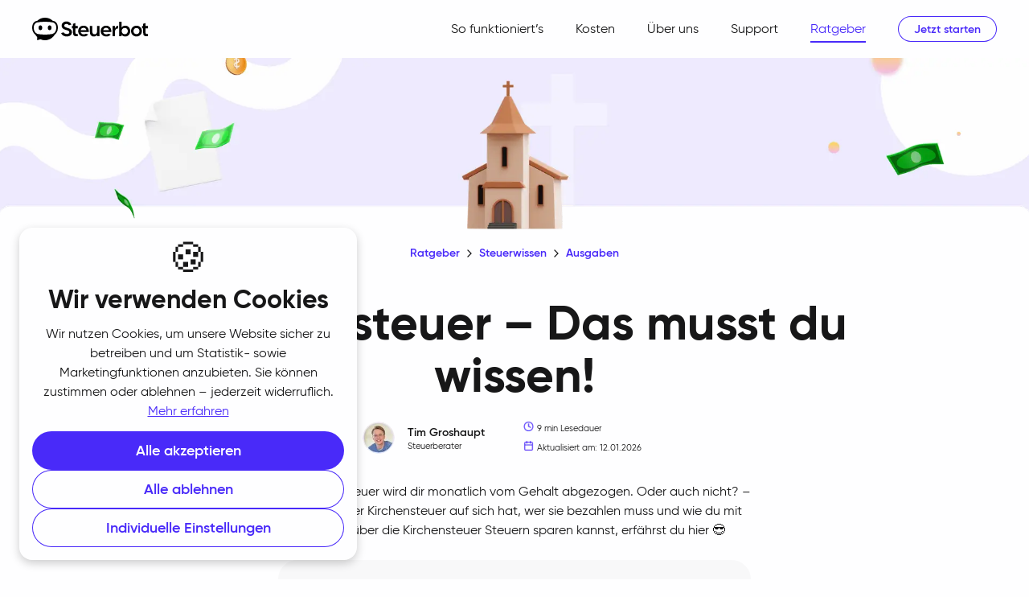

--- FILE ---
content_type: text/html; charset=utf-8
request_url: https://www.steuerbot.com/ratgeber/steuerwissen/kirchensteuer
body_size: 32172
content:
<!DOCTYPE html><html lang="de"><head><meta charSet="utf-8" data-next-head=""/><meta charSet="utf-8"/><meta name="viewport" content="width=device-width, initial-scale=1, minimum-scale=1, maximum-scale=5, shrink-to-fit=no" class="jsx-3333406693" data-next-head=""/><title data-next-head="">Kirchensteuer – Erklärung, Kappung und sparen! | Steuerbot</title><meta name="description" content="Kirchensteuer: Wer muss zahlen? ▶ Wie wird sie berechnet? ▶ Was kannst du absetzen?" data-next-head=""/><meta http-equiv="content-language" content="de" data-next-head=""/><meta property="og:title" content="Kirchensteuer – Erklärung, Kappung und sparen! | Steuerbot" data-next-head=""/><meta property="og:description" content="Kirchensteuer: Wer muss zahlen? ▶ Wie wird sie berechnet? ▶ Was kannst du absetzen?" data-next-head=""/><meta property="og:image" content="https://cms.steuerbot.com/images?url=%2Fuploads%2FKirchensteuer_d7b08bc3ea.png&amp;width=1200&amp;height=630" data-next-head=""/><meta property="og:image:alt" content="Kirchensteuer – Erklärung, Kappung und sparen! | Steuerbot" data-next-head=""/><meta property="og:type" content="website" data-next-head=""/><meta property="og:url" content="https://www.steuerbot.com/ratgeber/steuerwissen/kirchensteuer" data-next-head=""/><meta property="og:site_name" content="Steuerbot" data-next-head=""/><meta property="og:locale" content="de" data-next-head=""/><meta name="twitter:title" content="Kirchensteuer – Erklärung, Kappung und sparen! | Steuerbot" data-next-head=""/><meta name="twitter:card" content="summary_large_image" data-next-head=""/><meta name="twitter:creator" content="Steuerbot" data-next-head=""/><meta name="twitter:description" content="Kirchensteuer: Wer muss zahlen? ▶ Wie wird sie berechnet? ▶ Was kannst du absetzen?" data-next-head=""/><meta name="twitter:image" content="https://cms.steuerbot.com/images?url=%2Fuploads%2FKirchensteuer_d7b08bc3ea.png&amp;width=1200&amp;height=630" data-next-head=""/><meta name="twitter:image:alt" content="Kirchensteuer – Erklärung, Kappung und sparen! | Steuerbot" data-next-head=""/><link rel="canonical" href="https://www.steuerbot.com/ratgeber/steuerwissen/kirchensteuer" data-next-head=""/><link rel="alternate" hrefLang="x-default" href="https://www.steuerbot.com/ratgeber/steuerwissen/kirchensteuer" data-next-head=""/><link rel="shortcut icon" href="/favicon-64x64.png"/><meta name="theme-color" content="#FFFFFF"/><meta http-equiv="x-ua-compatible" content="ie=edge"/><link rel="preload" href="/_next/static/media/56e90c46e492e377-s.p.woff2" as="font" type="font/woff2" crossorigin="anonymous" data-next-font="size-adjust"/><link rel="preload" href="/_next/static/media/3eb8bf1fafa4848b-s.p.woff2" as="font" type="font/woff2" crossorigin="anonymous" data-next-font="size-adjust"/><link rel="preload" href="/_next/static/media/e3a2872df5e4000e-s.p.woff2" as="font" type="font/woff2" crossorigin="anonymous" data-next-font="size-adjust"/><link rel="preload" href="/_next/static/media/5437af12fd3d731f-s.p.woff2" as="font" type="font/woff2" crossorigin="anonymous" data-next-font="size-adjust"/><link rel="preload" href="/_next/static/media/0affbd7e8a19a1b2-s.p.woff2" as="font" type="font/woff2" crossorigin="anonymous" data-next-font="size-adjust"/><link rel="preload" href="/_next/static/media/c6dc08ce7662361c-s.p.woff2" as="font" type="font/woff2" crossorigin="anonymous" data-next-font="size-adjust"/><link rel="preload" href="/_next/static/css/7a79592555b1d318.css?dpl=dpl_6imPBV8Eqqhap4g6cAcJAxeVtVEr" as="style"/><link rel="preload" href="/_next/static/css/577f3692fd5b9685.css?dpl=dpl_6imPBV8Eqqhap4g6cAcJAxeVtVEr" as="style"/><link rel="preload" href="/_next/static/css/d208cf6f6902589f.css?dpl=dpl_6imPBV8Eqqhap4g6cAcJAxeVtVEr" as="style"/><script type="application/ld+json" data-next-head="">{"@context":"https://schema.org","@type":"NewsArticle","headline":"Kirchensteuer – Das musst du wissen! ","image":["https://cms.steuerbot.com/images?url=%2Fuploads%2FKirchensteuer_d7b08bc3ea.png&width=1200&height=630"],"datePublished":"2023-02-22T13:47:07.066Z","dateModified":"2026-01-12T11:23:07.030Z","author":[{"@type":"Person","name":"Tim Groshaupt","url":"https://www.steuerbot.com/autoren/tim-groshaupt"}],"publisher":{"@type":"Organization","name":"Steuerbot GmbH","logo":{"@type":"ImageObject","url":"https://www.steuerbot.com/downloads/steuerbot-logo.png"}}}</script><script type="application/ld+json" data-next-head="">{"@context":"https://schema.org","@type":"BreadcrumbList","itemListElement":[{"@type":"ListItem","position":1,"name":"Ratgeber","item":"https://www.steuerbot.com/ratgeber"},{"@type":"ListItem","position":2,"name":"Steuerwissen","item":"https://www.steuerbot.com/ratgeber/steuerwissen"},{"@type":"ListItem","position":3,"name":"Ausgaben","item":"https://www.steuerbot.com/ratgeber/steuerwissen/ausgaben"},{"@type":"ListItem","position":4,"name":"Kirchensteuer – Das musst du wissen! ","item":"https://www.steuerbot.com/ratgeber/steuerwissen/kirchensteuer"}]}</script><script type="application/ld+json" data-next-head="">{"@context":"https://schema.org","@type":"FAQPage","mainEntity":[{"@type":"Question","name":"Wird die Kirchensteuer vom Arbeitgeber oder vom Finanzamt eingezogen?","acceptedAnswer":{"@type":"Answer","text":"Die Kirchensteuer zieht dir dein **Arbeitgeber** in der Regel **automatisch vom Gehalt** ab und leitet den Betrag dann weiter. Als Arbeitnehmer ist der Prozess also völlig automatisch und du musst dich zunächst um nichts mehr kümmern 👍"}},{"@type":"Question","name":"Gibt es die Kirchensteuer nur in Deutschland?","acceptedAnswer":{"@type":"Answer","text":"Die Kirchensteuer, wie man sie in Deutschland kennt, gibt es vor allem in **Deutschland** 🇩🇪 und in der **Schweiz**🇨🇭 In Österreich zum Beispiel wird ein Beitrag, der der Kirchensteuer sehr ähnlich ist, direkt von den Kirchen eingezogen. Prinzipiell gibt es also **vergleichbare Abgaben** außerhalb von Deutschland. "}},{"@type":"Question","name":"Warum zahlt man Kirchensteuer, obwohl man kein Kirchenmitglied ist?","acceptedAnswer":{"@type":"Answer","text":"Es gibt einen Fall, in welchem **Konfessionslose** dennoch **Kirchensteuer zahlen** müssen. Das ist der Fall, wenn der Ehepartner 💍 einer Kirche angehört. Ist man **steuerlich gemeinsam veranlagt**, so muss man nun auch als Person ohne Konfession Kirchensteuer zahlen. "}},{"@type":"Question","name":"Muss ich als Rentner Kirchensteuer zahlen?","acceptedAnswer":{"@type":"Answer","text":"Ja, auch als Rentner bist du zur Zahlung der Kirchensteuer verpflichtet, sofern du ein **Kirchenmitglied** bist. Die Kirchensteuer wird auf deine gesamte steuerpflichtige Rente erhoben. Solltest du allerdings nur eine geringe Rente erhalten und unterhalb des [Grundfreibetrags](https://www.steuerbot.com/ratgeber/steuerwissen/grundfreibetrag) liegen, musst du keine Einkommensteuer und somit auch keine Kirchensteuer zahlen. 💰"}},{"@type":"Question","name":"Was ist das Kirchgeld?","acceptedAnswer":{"@type":"Answer","text":"Das Kirchgeld ist eine Sonderform der Kirchensteuer, die dann zum Tragen kommt, wenn Ehepartner unterschiedlichen Kirchen angehören oder wenn nur einer der Partner **Kirchenmitglied** ist und die Ehepartner zusammen zur **Einkommensteuer** veranlagt werden. In solchen Fällen wird das sogenannte besondere Kirchgeld erhoben. Die Höhe des Kirchgelds richtet sich nach der Höhe des Einkommens und ist in den Kirchgeldtabellen der jeweiligen **Landeskirche** oder **Diözese** festgelegt. 💑"}},{"@type":"Question","name":"Wie funktioniert die Abgeltungsteuer im Zusammenhang mit der Kirchensteuer?","acceptedAnswer":{"@type":"Answer","text":"Die Abgeltungsteuer ist eine Form der Einkommensteuer, die auf **Kapitalerträge** (wie zum Beispiel Zinsen und Dividenden) erhoben wird. Wenn du Kirchenmitglied bist, musst du auch auf diese Kapitalerträge Kirchensteuer zahlen. Die Kirchensteuer wird dabei direkt von der Bank, bei der du dein Depot hast, abgeführt. Dies geschieht in Form des sogenannten **Kirchensteuerabzugs bei der Abgeltungsteuer**. Die Bank führt also die Abgeltungsteuer zusammen mit der Kirchensteuer direkt an das **Finanzamt** ab. 💵"}}]}</script><link rel="stylesheet" href="/_next/static/css/7a79592555b1d318.css?dpl=dpl_6imPBV8Eqqhap4g6cAcJAxeVtVEr" data-n-g=""/><link rel="stylesheet" href="/_next/static/css/577f3692fd5b9685.css?dpl=dpl_6imPBV8Eqqhap4g6cAcJAxeVtVEr" data-n-p=""/><link rel="stylesheet" href="/_next/static/css/d208cf6f6902589f.css?dpl=dpl_6imPBV8Eqqhap4g6cAcJAxeVtVEr" data-n-p=""/><noscript data-n-css=""></noscript><script defer="" noModule="" src="/_next/static/chunks/polyfills-42372ed130431b0a.js?dpl=dpl_6imPBV8Eqqhap4g6cAcJAxeVtVEr"></script><script src="/_next/static/chunks/webpack-272f108806425644.js?dpl=dpl_6imPBV8Eqqhap4g6cAcJAxeVtVEr" defer=""></script><script src="/_next/static/chunks/framework-95a335a5c85493a6.js?dpl=dpl_6imPBV8Eqqhap4g6cAcJAxeVtVEr" defer=""></script><script src="/_next/static/chunks/main-c72114c0c2c97011.js?dpl=dpl_6imPBV8Eqqhap4g6cAcJAxeVtVEr" defer=""></script><script src="/_next/static/chunks/pages/_app-19e6b3124c9c5d28.js?dpl=dpl_6imPBV8Eqqhap4g6cAcJAxeVtVEr" defer=""></script><script src="/_next/static/chunks/242-131931199de7e443.js?dpl=dpl_6imPBV8Eqqhap4g6cAcJAxeVtVEr" defer=""></script><script src="/_next/static/chunks/396-e3d45eaf5a9a7c5a.js?dpl=dpl_6imPBV8Eqqhap4g6cAcJAxeVtVEr" defer=""></script><script src="/_next/static/chunks/791-84754fee12600637.js?dpl=dpl_6imPBV8Eqqhap4g6cAcJAxeVtVEr" defer=""></script><script src="/_next/static/chunks/400-4ee08fa300267646.js?dpl=dpl_6imPBV8Eqqhap4g6cAcJAxeVtVEr" defer=""></script><script src="/_next/static/chunks/655-88daa4ce935ea594.js?dpl=dpl_6imPBV8Eqqhap4g6cAcJAxeVtVEr" defer=""></script><script src="/_next/static/chunks/372-f664fd22e13f87de.js?dpl=dpl_6imPBV8Eqqhap4g6cAcJAxeVtVEr" defer=""></script><script src="/_next/static/chunks/159-5f9441cdff837666.js?dpl=dpl_6imPBV8Eqqhap4g6cAcJAxeVtVEr" defer=""></script><script src="/_next/static/chunks/433-340fe1567d882064.js?dpl=dpl_6imPBV8Eqqhap4g6cAcJAxeVtVEr" defer=""></script><script src="/_next/static/chunks/pages/%5B%5B...slug%5D%5D-a08ef8884032d1d1.js?dpl=dpl_6imPBV8Eqqhap4g6cAcJAxeVtVEr" defer=""></script><script src="/_next/static/eazHuhyk8ntqNeBPxhMUq/_buildManifest.js?dpl=dpl_6imPBV8Eqqhap4g6cAcJAxeVtVEr" defer=""></script><script src="/_next/static/eazHuhyk8ntqNeBPxhMUq/_ssgManifest.js?dpl=dpl_6imPBV8Eqqhap4g6cAcJAxeVtVEr" defer=""></script><style id="__jsx-3333406693">html{font-family:'gilroy', 'gilroy Fallback'}</style></head><body id="steuerbot" class="countdown"><link rel="preload" as="image" imageSrcSet="/_next/static/media/steuerbot-logo.61a59be9.svg 640w, /_next/static/media/steuerbot-logo.61a59be9.svg 750w, /_next/static/media/steuerbot-logo.61a59be9.svg 828w, /_next/static/media/steuerbot-logo.61a59be9.svg 1080w, /_next/static/media/steuerbot-logo.61a59be9.svg 1200w, /_next/static/media/steuerbot-logo.61a59be9.svg 1920w, /_next/static/media/steuerbot-logo.61a59be9.svg 2048w, /_next/static/media/steuerbot-logo.61a59be9.svg 3840w" imageSizes="100vw"/><link rel="preload" as="image" imageSrcSet="/_next/image?url=https%3A%2F%2Fcms.steuerbot.com%2Fimages%3Furl%3D%252Fuploads%252FKirchensteuer_d7b08bc3ea.png%26width%3D1080%26height%3D390&amp;w=640&amp;q=75 640w, /_next/image?url=https%3A%2F%2Fcms.steuerbot.com%2Fimages%3Furl%3D%252Fuploads%252FKirchensteuer_d7b08bc3ea.png%26width%3D1080%26height%3D390&amp;w=750&amp;q=75 750w, /_next/image?url=https%3A%2F%2Fcms.steuerbot.com%2Fimages%3Furl%3D%252Fuploads%252FKirchensteuer_d7b08bc3ea.png%26width%3D1080%26height%3D390&amp;w=828&amp;q=75 828w, /_next/image?url=https%3A%2F%2Fcms.steuerbot.com%2Fimages%3Furl%3D%252Fuploads%252FKirchensteuer_d7b08bc3ea.png%26width%3D1080%26height%3D390&amp;w=1080&amp;q=75 1080w, /_next/image?url=https%3A%2F%2Fcms.steuerbot.com%2Fimages%3Furl%3D%252Fuploads%252FKirchensteuer_d7b08bc3ea.png%26width%3D1080%26height%3D390&amp;w=1200&amp;q=75 1200w, /_next/image?url=https%3A%2F%2Fcms.steuerbot.com%2Fimages%3Furl%3D%252Fuploads%252FKirchensteuer_d7b08bc3ea.png%26width%3D1080%26height%3D390&amp;w=1920&amp;q=75 1920w, /_next/image?url=https%3A%2F%2Fcms.steuerbot.com%2Fimages%3Furl%3D%252Fuploads%252FKirchensteuer_d7b08bc3ea.png%26width%3D1080%26height%3D390&amp;w=2048&amp;q=75 2048w, /_next/image?url=https%3A%2F%2Fcms.steuerbot.com%2Fimages%3Furl%3D%252Fuploads%252FKirchensteuer_d7b08bc3ea.png%26width%3D1080%26height%3D390&amp;w=3840&amp;q=75 3840w" imageSizes="100vw"/><link rel="preload" as="image" imageSrcSet="/_next/image?url=https%3A%2F%2Fcms.steuerbot.com%2Fimages%3Furl%3D%252Fuploads%252FKirchensteuer_d7b08bc3ea.png%26width%3D1920%26height%3D319&amp;w=640&amp;q=75 640w, /_next/image?url=https%3A%2F%2Fcms.steuerbot.com%2Fimages%3Furl%3D%252Fuploads%252FKirchensteuer_d7b08bc3ea.png%26width%3D1920%26height%3D319&amp;w=750&amp;q=75 750w, /_next/image?url=https%3A%2F%2Fcms.steuerbot.com%2Fimages%3Furl%3D%252Fuploads%252FKirchensteuer_d7b08bc3ea.png%26width%3D1920%26height%3D319&amp;w=828&amp;q=75 828w, /_next/image?url=https%3A%2F%2Fcms.steuerbot.com%2Fimages%3Furl%3D%252Fuploads%252FKirchensteuer_d7b08bc3ea.png%26width%3D1920%26height%3D319&amp;w=1080&amp;q=75 1080w, /_next/image?url=https%3A%2F%2Fcms.steuerbot.com%2Fimages%3Furl%3D%252Fuploads%252FKirchensteuer_d7b08bc3ea.png%26width%3D1920%26height%3D319&amp;w=1200&amp;q=75 1200w, /_next/image?url=https%3A%2F%2Fcms.steuerbot.com%2Fimages%3Furl%3D%252Fuploads%252FKirchensteuer_d7b08bc3ea.png%26width%3D1920%26height%3D319&amp;w=1920&amp;q=75 1920w, /_next/image?url=https%3A%2F%2Fcms.steuerbot.com%2Fimages%3Furl%3D%252Fuploads%252FKirchensteuer_d7b08bc3ea.png%26width%3D1920%26height%3D319&amp;w=2048&amp;q=75 2048w, /_next/image?url=https%3A%2F%2Fcms.steuerbot.com%2Fimages%3Furl%3D%252Fuploads%252FKirchensteuer_d7b08bc3ea.png%26width%3D1920%26height%3D319&amp;w=3840&amp;q=75 3840w" imageSizes="100vw"/><link rel="preload" as="image" imageSrcSet="/_next/image?url=https%3A%2F%2Fcms.steuerbot.com%2Fimages%3Furl%3D%252Fuploads%252FKirchensteuer_d7b08bc3ea.png%26width%3D2160%26height%3D360&amp;w=640&amp;q=75 640w, /_next/image?url=https%3A%2F%2Fcms.steuerbot.com%2Fimages%3Furl%3D%252Fuploads%252FKirchensteuer_d7b08bc3ea.png%26width%3D2160%26height%3D360&amp;w=750&amp;q=75 750w, /_next/image?url=https%3A%2F%2Fcms.steuerbot.com%2Fimages%3Furl%3D%252Fuploads%252FKirchensteuer_d7b08bc3ea.png%26width%3D2160%26height%3D360&amp;w=828&amp;q=75 828w, /_next/image?url=https%3A%2F%2Fcms.steuerbot.com%2Fimages%3Furl%3D%252Fuploads%252FKirchensteuer_d7b08bc3ea.png%26width%3D2160%26height%3D360&amp;w=1080&amp;q=75 1080w, /_next/image?url=https%3A%2F%2Fcms.steuerbot.com%2Fimages%3Furl%3D%252Fuploads%252FKirchensteuer_d7b08bc3ea.png%26width%3D2160%26height%3D360&amp;w=1200&amp;q=75 1200w, /_next/image?url=https%3A%2F%2Fcms.steuerbot.com%2Fimages%3Furl%3D%252Fuploads%252FKirchensteuer_d7b08bc3ea.png%26width%3D2160%26height%3D360&amp;w=1920&amp;q=75 1920w, /_next/image?url=https%3A%2F%2Fcms.steuerbot.com%2Fimages%3Furl%3D%252Fuploads%252FKirchensteuer_d7b08bc3ea.png%26width%3D2160%26height%3D360&amp;w=2048&amp;q=75 2048w, /_next/image?url=https%3A%2F%2Fcms.steuerbot.com%2Fimages%3Furl%3D%252Fuploads%252FKirchensteuer_d7b08bc3ea.png%26width%3D2160%26height%3D360&amp;w=3840&amp;q=75 3840w" imageSizes="100vw"/><div id="__next"><a href="#main-content" class="_165b8cdn ltf5f3b0 ltf5f3du ltf5f356 ltf5f380 ltf5f3g0 ltf5f3m2 ltf5f3jx ltf5f3jo">Zum Hauptinhalt springen</a><div class="_1l4aq640 _1knk9060"><div class="_1l4aq641 _1l4aq64n"><header class="_1knk9062"><a class="_1knk9064" href="/"><div class="_1dnjukl0"><span style="box-sizing:border-box;display:block;overflow:hidden;width:initial;height:initial;background:none;opacity:1;border:0;margin:0;padding:0;position:relative"><span style="box-sizing:border-box;display:block;width:initial;height:initial;background:none;opacity:1;border:0;margin:0;padding:0;padding-top:19.444444444444446%"></span><img alt="" sizes="100vw" srcSet="/_next/static/media/steuerbot-logo.61a59be9.svg 640w, /_next/static/media/steuerbot-logo.61a59be9.svg 750w, /_next/static/media/steuerbot-logo.61a59be9.svg 828w, /_next/static/media/steuerbot-logo.61a59be9.svg 1080w, /_next/static/media/steuerbot-logo.61a59be9.svg 1200w, /_next/static/media/steuerbot-logo.61a59be9.svg 1920w, /_next/static/media/steuerbot-logo.61a59be9.svg 2048w, /_next/static/media/steuerbot-logo.61a59be9.svg 3840w" src="/_next/static/media/steuerbot-logo.61a59be9.svg" decoding="async" data-nimg="responsive" style="position:absolute;top:0;left:0;bottom:0;right:0;box-sizing:border-box;padding:0;border:none;margin:auto;display:block;width:0;height:0;min-width:100%;max-width:100%;min-height:100%;max-height:100%"/></span><span class="ltf5f3g0 _1btghgq1 ltf5f3jv">Home</span></div></a><div style="flex:1"></div><a class="desktop _1knk9066 _1knk9068" href="/so-funktionierts">So funktioniert’s</a><a class="desktop _1knk9066 _1knk9068" href="/kosten">Kosten</a><a class="desktop _1knk9066 _1knk9068" href="/ueber-uns">Über uns</a><a class="desktop _1knk9066 _1knk9068" href="/support">Support</a><a class="desktop _1knk9066 _1knk9068 _1knk9067" href="/ratgeber">Ratgeber</a><button class="u2ky044 __className_f221ff _1knk906d" tabindex="-1"><a href="https://steuerbot.sng.link/D4uoi/vwq0?_smtype=3&amp;slug=ratgeber%2Csteuerwissen%2Ckirchensteuer" target="_blank" class="u2ky047 u2ky04h u2ky04b" rel="noopener noreferrer"><span class="_1p3gb9u1 ltf5f31u ltf5f31c ltf5f3o ltf5f3j4 _1p3gb9u2">Jetzt starten</span></a></button><div role="button" aria-label="Menü öffnen" tabindex="0" class="mobile _1knk9069"><svg xmlns="http://www.w3.org/2000/svg" width="24" height="24" viewBox="0 0 24 24" fill="none" stroke="currentColor" stroke-width="2" stroke-linecap="round" stroke-linejoin="round" data-hide="false"><line x1="3" y1="12" x2="21" y2="12"></line><line x1="3" y1="6" x2="21" y2="6"></line><line x1="3" y1="18" x2="21" y2="18"></line></svg><svg xmlns="http://www.w3.org/2000/svg" width="24" height="24" viewBox="0 0 24 24" fill="none" stroke="currentColor" stroke-width="2" stroke-linecap="round" stroke-linejoin="round" data-hide="true"><line x1="18" y1="6" x2="6" y2="18"></line><line x1="6" y1="6" x2="18" y2="18"></line></svg></div><div class="_1knk906a mobile"><div class="_1l4aq640"><div class="_1l4aq641 _1l4aq64n"><div><a class="_1knk9066" href="/so-funktionierts">So funktioniert’s</a></div><div><a class="_1knk9066" href="/kosten">Kosten</a></div><div><a class="_1knk9066" href="/ueber-uns">Über uns</a></div><div><a class="_1knk9066" href="/support">Support</a></div><div><a class="_1knk9066 _1knk9067" href="/ratgeber">Ratgeber</a></div></div></div></div></header></div></div><main id="main-content"><div class="_165b8cd2"><div class="_10l6s7v0"><span style="box-sizing:border-box;display:block;overflow:hidden;width:initial;height:initial;background:none;opacity:1;border:0;margin:0;padding:0;position:relative"><span style="box-sizing:border-box;display:block;width:initial;height:initial;background:none;opacity:1;border:0;margin:0;padding:0;padding-top:40%"></span><img alt="" sizes="100vw" srcSet="/_next/image?url=https%3A%2F%2Fcms.steuerbot.com%2Fimages%3Furl%3D%252Fuploads%252FKirchensteuer_d7b08bc3ea.png%26width%3D1080%26height%3D390&amp;w=640&amp;q=75 640w, /_next/image?url=https%3A%2F%2Fcms.steuerbot.com%2Fimages%3Furl%3D%252Fuploads%252FKirchensteuer_d7b08bc3ea.png%26width%3D1080%26height%3D390&amp;w=750&amp;q=75 750w, /_next/image?url=https%3A%2F%2Fcms.steuerbot.com%2Fimages%3Furl%3D%252Fuploads%252FKirchensteuer_d7b08bc3ea.png%26width%3D1080%26height%3D390&amp;w=828&amp;q=75 828w, /_next/image?url=https%3A%2F%2Fcms.steuerbot.com%2Fimages%3Furl%3D%252Fuploads%252FKirchensteuer_d7b08bc3ea.png%26width%3D1080%26height%3D390&amp;w=1080&amp;q=75 1080w, /_next/image?url=https%3A%2F%2Fcms.steuerbot.com%2Fimages%3Furl%3D%252Fuploads%252FKirchensteuer_d7b08bc3ea.png%26width%3D1080%26height%3D390&amp;w=1200&amp;q=75 1200w, /_next/image?url=https%3A%2F%2Fcms.steuerbot.com%2Fimages%3Furl%3D%252Fuploads%252FKirchensteuer_d7b08bc3ea.png%26width%3D1080%26height%3D390&amp;w=1920&amp;q=75 1920w, /_next/image?url=https%3A%2F%2Fcms.steuerbot.com%2Fimages%3Furl%3D%252Fuploads%252FKirchensteuer_d7b08bc3ea.png%26width%3D1080%26height%3D390&amp;w=2048&amp;q=75 2048w, /_next/image?url=https%3A%2F%2Fcms.steuerbot.com%2Fimages%3Furl%3D%252Fuploads%252FKirchensteuer_d7b08bc3ea.png%26width%3D1080%26height%3D390&amp;w=3840&amp;q=75 3840w" src="/_next/image?url=https%3A%2F%2Fcms.steuerbot.com%2Fimages%3Furl%3D%252Fuploads%252FKirchensteuer_d7b08bc3ea.png%26width%3D1080%26height%3D390&amp;w=3840&amp;q=75" decoding="async" data-nimg="responsive" style="position:absolute;top:0;left:0;bottom:0;right:0;box-sizing:border-box;padding:0;border:none;margin:auto;display:block;width:0;height:0;min-width:100%;max-width:100%;min-height:100%;max-height:100%;object-fit:cover;object-position:center"/></span></div><div class="_10l6s7v1"><span style="box-sizing:border-box;display:block;overflow:hidden;width:initial;height:initial;background:none;opacity:1;border:0;margin:0;padding:0;position:relative"><span style="box-sizing:border-box;display:block;width:initial;height:initial;background:none;opacity:1;border:0;margin:0;padding:0;padding-top:16.666666666666664%"></span><img alt="" sizes="100vw" srcSet="/_next/image?url=https%3A%2F%2Fcms.steuerbot.com%2Fimages%3Furl%3D%252Fuploads%252FKirchensteuer_d7b08bc3ea.png%26width%3D1920%26height%3D319&amp;w=640&amp;q=75 640w, /_next/image?url=https%3A%2F%2Fcms.steuerbot.com%2Fimages%3Furl%3D%252Fuploads%252FKirchensteuer_d7b08bc3ea.png%26width%3D1920%26height%3D319&amp;w=750&amp;q=75 750w, /_next/image?url=https%3A%2F%2Fcms.steuerbot.com%2Fimages%3Furl%3D%252Fuploads%252FKirchensteuer_d7b08bc3ea.png%26width%3D1920%26height%3D319&amp;w=828&amp;q=75 828w, /_next/image?url=https%3A%2F%2Fcms.steuerbot.com%2Fimages%3Furl%3D%252Fuploads%252FKirchensteuer_d7b08bc3ea.png%26width%3D1920%26height%3D319&amp;w=1080&amp;q=75 1080w, /_next/image?url=https%3A%2F%2Fcms.steuerbot.com%2Fimages%3Furl%3D%252Fuploads%252FKirchensteuer_d7b08bc3ea.png%26width%3D1920%26height%3D319&amp;w=1200&amp;q=75 1200w, /_next/image?url=https%3A%2F%2Fcms.steuerbot.com%2Fimages%3Furl%3D%252Fuploads%252FKirchensteuer_d7b08bc3ea.png%26width%3D1920%26height%3D319&amp;w=1920&amp;q=75 1920w, /_next/image?url=https%3A%2F%2Fcms.steuerbot.com%2Fimages%3Furl%3D%252Fuploads%252FKirchensteuer_d7b08bc3ea.png%26width%3D1920%26height%3D319&amp;w=2048&amp;q=75 2048w, /_next/image?url=https%3A%2F%2Fcms.steuerbot.com%2Fimages%3Furl%3D%252Fuploads%252FKirchensteuer_d7b08bc3ea.png%26width%3D1920%26height%3D319&amp;w=3840&amp;q=75 3840w" src="/_next/image?url=https%3A%2F%2Fcms.steuerbot.com%2Fimages%3Furl%3D%252Fuploads%252FKirchensteuer_d7b08bc3ea.png%26width%3D1920%26height%3D319&amp;w=3840&amp;q=75" decoding="async" data-nimg="responsive" style="position:absolute;top:0;left:0;bottom:0;right:0;box-sizing:border-box;padding:0;border:none;margin:auto;display:block;width:0;height:0;min-width:100%;max-width:100%;min-height:100%;max-height:100%;object-fit:cover;object-position:center"/></span></div><div class="_10l6s7v2"><span style="box-sizing:border-box;display:block;overflow:hidden;width:initial;height:initial;background:none;opacity:1;border:0;margin:0;padding:0;position:relative"><span style="box-sizing:border-box;display:block;width:initial;height:initial;background:none;opacity:1;border:0;margin:0;padding:0;padding-top:16.666666666666664%"></span><img alt="" sizes="100vw" srcSet="/_next/image?url=https%3A%2F%2Fcms.steuerbot.com%2Fimages%3Furl%3D%252Fuploads%252FKirchensteuer_d7b08bc3ea.png%26width%3D2160%26height%3D360&amp;w=640&amp;q=75 640w, /_next/image?url=https%3A%2F%2Fcms.steuerbot.com%2Fimages%3Furl%3D%252Fuploads%252FKirchensteuer_d7b08bc3ea.png%26width%3D2160%26height%3D360&amp;w=750&amp;q=75 750w, /_next/image?url=https%3A%2F%2Fcms.steuerbot.com%2Fimages%3Furl%3D%252Fuploads%252FKirchensteuer_d7b08bc3ea.png%26width%3D2160%26height%3D360&amp;w=828&amp;q=75 828w, /_next/image?url=https%3A%2F%2Fcms.steuerbot.com%2Fimages%3Furl%3D%252Fuploads%252FKirchensteuer_d7b08bc3ea.png%26width%3D2160%26height%3D360&amp;w=1080&amp;q=75 1080w, /_next/image?url=https%3A%2F%2Fcms.steuerbot.com%2Fimages%3Furl%3D%252Fuploads%252FKirchensteuer_d7b08bc3ea.png%26width%3D2160%26height%3D360&amp;w=1200&amp;q=75 1200w, /_next/image?url=https%3A%2F%2Fcms.steuerbot.com%2Fimages%3Furl%3D%252Fuploads%252FKirchensteuer_d7b08bc3ea.png%26width%3D2160%26height%3D360&amp;w=1920&amp;q=75 1920w, /_next/image?url=https%3A%2F%2Fcms.steuerbot.com%2Fimages%3Furl%3D%252Fuploads%252FKirchensteuer_d7b08bc3ea.png%26width%3D2160%26height%3D360&amp;w=2048&amp;q=75 2048w, /_next/image?url=https%3A%2F%2Fcms.steuerbot.com%2Fimages%3Furl%3D%252Fuploads%252FKirchensteuer_d7b08bc3ea.png%26width%3D2160%26height%3D360&amp;w=3840&amp;q=75 3840w" src="/_next/image?url=https%3A%2F%2Fcms.steuerbot.com%2Fimages%3Furl%3D%252Fuploads%252FKirchensteuer_d7b08bc3ea.png%26width%3D2160%26height%3D360&amp;w=3840&amp;q=75" decoding="async" data-nimg="responsive" style="position:absolute;top:0;left:0;bottom:0;right:0;box-sizing:border-box;padding:0;border:none;margin:auto;display:block;width:0;height:0;min-width:100%;max-width:100%;min-height:100%;max-height:100%;object-fit:cover;object-position:center"/></span></div><div class="_1l4aq640"><div class="_1l4aq641 _1l4aq645 _1l4aq64n _165b8cd5"><div class="ltf5f3hb ltf5f3o ltf5f32c ltf5f3gy _1v88ej52 _1v88ej51 ltf5f3hb _1v88ej54 desktop _165b8cd6"><div class="ltf5f3o ltf5f31c"><a href="/ratgeber">Ratgeber</a></div><div class="ltf5f3o ltf5f31c"><svg xmlns="http://www.w3.org/2000/svg" width="16" height="16" viewBox="0 0 24 24" fill="none" stroke="currentColor" stroke-width="2" stroke-linecap="round" stroke-linejoin="round" aria-hidden="true"><polyline points="9 18 15 12 9 6"></polyline></svg><a href="/ratgeber/steuerwissen">Steuerwissen</a></div><div class="ltf5f3o ltf5f31c"><svg xmlns="http://www.w3.org/2000/svg" width="16" height="16" viewBox="0 0 24 24" fill="none" stroke="currentColor" stroke-width="2" stroke-linecap="round" stroke-linejoin="round" aria-hidden="true"><polyline points="9 18 15 12 9 6"></polyline></svg><a href="/ratgeber/steuerwissen/ausgaben">Ausgaben</a></div></div><a class="_1x7nllc0 _1x7nllc1 mobile _165b8cd7" href="/ratgeber/steuerwissen/ausgaben"><svg xmlns="http://www.w3.org/2000/svg" width="18" height="18" viewBox="0 0 24 24" fill="none" stroke="currentColor" stroke-width="2" stroke-linecap="round" stroke-linejoin="round"><polyline points="15 18 9 12 15 6"></polyline></svg><span>💸<!-- -->  <!-- -->Ausgaben</span></a><h1 class="_165b8cd8">Kirchensteuer – Das musst du wissen! </h1><div class="_165b8cd9"><div class="_165b8cdb"><div class="_165b8cdg"><span style="box-sizing:border-box;display:block;overflow:hidden;width:initial;height:initial;background:none;opacity:1;border:0;margin:0;padding:0;position:absolute;top:0;left:0;bottom:0;right:0"><img alt="" src="[data-uri]" decoding="async" data-nimg="fill" class="_1bm51l20" style="position:absolute;top:0;left:0;bottom:0;right:0;box-sizing:border-box;padding:0;border:none;margin:auto;display:block;width:0;height:0;min-width:100%;max-width:100%;min-height:100%;max-height:100%;object-fit:cover"/><noscript><img alt="" loading="lazy" decoding="async" data-nimg="fill" style="position:absolute;top:0;left:0;bottom:0;right:0;box-sizing:border-box;padding:0;border:none;margin:auto;display:block;width:0;height:0;min-width:100%;max-width:100%;min-height:100%;max-height:100%;object-fit:cover" class="_1bm51l20" sizes="100vw" srcSet="/_next/image?url=https%3A%2F%2Fcms.steuerbot.com%2Fimages%3Furl%3D%252Fuploads%252FPortrait_Quadrat_67cbbeba21.jpg%26width%3D64%26height%3D64&amp;w=640&amp;q=75 640w, /_next/image?url=https%3A%2F%2Fcms.steuerbot.com%2Fimages%3Furl%3D%252Fuploads%252FPortrait_Quadrat_67cbbeba21.jpg%26width%3D64%26height%3D64&amp;w=750&amp;q=75 750w, /_next/image?url=https%3A%2F%2Fcms.steuerbot.com%2Fimages%3Furl%3D%252Fuploads%252FPortrait_Quadrat_67cbbeba21.jpg%26width%3D64%26height%3D64&amp;w=828&amp;q=75 828w, /_next/image?url=https%3A%2F%2Fcms.steuerbot.com%2Fimages%3Furl%3D%252Fuploads%252FPortrait_Quadrat_67cbbeba21.jpg%26width%3D64%26height%3D64&amp;w=1080&amp;q=75 1080w, /_next/image?url=https%3A%2F%2Fcms.steuerbot.com%2Fimages%3Furl%3D%252Fuploads%252FPortrait_Quadrat_67cbbeba21.jpg%26width%3D64%26height%3D64&amp;w=1200&amp;q=75 1200w, /_next/image?url=https%3A%2F%2Fcms.steuerbot.com%2Fimages%3Furl%3D%252Fuploads%252FPortrait_Quadrat_67cbbeba21.jpg%26width%3D64%26height%3D64&amp;w=1920&amp;q=75 1920w, /_next/image?url=https%3A%2F%2Fcms.steuerbot.com%2Fimages%3Furl%3D%252Fuploads%252FPortrait_Quadrat_67cbbeba21.jpg%26width%3D64%26height%3D64&amp;w=2048&amp;q=75 2048w, /_next/image?url=https%3A%2F%2Fcms.steuerbot.com%2Fimages%3Furl%3D%252Fuploads%252FPortrait_Quadrat_67cbbeba21.jpg%26width%3D64%26height%3D64&amp;w=3840&amp;q=75 3840w" src="/_next/image?url=https%3A%2F%2Fcms.steuerbot.com%2Fimages%3Furl%3D%252Fuploads%252FPortrait_Quadrat_67cbbeba21.jpg%26width%3D64%26height%3D64&amp;w=3840&amp;q=75"/></noscript></span></div><div class="_165b8cdc"><div class="_165b8cde"><a href="/autoren/tim-groshaupt">Tim<!-- --> <!-- -->Groshaupt<!-- --> </a></div><div class="_165b8cdf">Steuerberater</div></div><div class="_165b8cdc"><div><span style="box-sizing:border-box;display:inline-block;overflow:hidden;width:initial;height:initial;background:none;opacity:1;border:0;margin:0;padding:0;position:relative;max-width:100%"><span style="box-sizing:border-box;display:block;width:initial;height:initial;background:none;opacity:1;border:0;margin:0;padding:0;max-width:100%"><img style="display:block;max-width:100%;width:initial;height:initial;background:none;opacity:1;border:0;margin:0;padding:0" alt="" aria-hidden="true" src="data:image/svg+xml,%3csvg%20xmlns=%27http://www.w3.org/2000/svg%27%20version=%271.1%27%20width=%2713%27%20height=%2713%27/%3e"/></span><img alt="" src="[data-uri]" decoding="async" data-nimg="intrinsic" class="_1bm51l20 _165b8cdd" style="position:absolute;top:0;left:0;bottom:0;right:0;box-sizing:border-box;padding:0;border:none;margin:auto;display:block;width:0;height:0;min-width:100%;max-width:100%;min-height:100%;max-height:100%"/><noscript><img alt="" loading="lazy" decoding="async" data-nimg="intrinsic" style="position:absolute;top:0;left:0;bottom:0;right:0;box-sizing:border-box;padding:0;border:none;margin:auto;display:block;width:0;height:0;min-width:100%;max-width:100%;min-height:100%;max-height:100%" class="_1bm51l20 _165b8cdd" srcSet="/_next/image?url=%2F_next%2Fstatic%2Fmedia%2Fclock-icon.f80a99b1.png&amp;w=16&amp;q=75 1x, /_next/image?url=%2F_next%2Fstatic%2Fmedia%2Fclock-icon.f80a99b1.png&amp;w=32&amp;q=75 2x" src="/_next/image?url=%2F_next%2Fstatic%2Fmedia%2Fclock-icon.f80a99b1.png&amp;w=32&amp;q=75"/></noscript></span><span class="_165b8cda">9 min Lesedauer</span></div><div><span style="box-sizing:border-box;display:inline-block;overflow:hidden;width:initial;height:initial;background:none;opacity:1;border:0;margin:0;padding:0;position:relative;max-width:100%"><span style="box-sizing:border-box;display:block;width:initial;height:initial;background:none;opacity:1;border:0;margin:0;padding:0;max-width:100%"><img style="display:block;max-width:100%;width:initial;height:initial;background:none;opacity:1;border:0;margin:0;padding:0" alt="" aria-hidden="true" src="data:image/svg+xml,%3csvg%20xmlns=%27http://www.w3.org/2000/svg%27%20version=%271.1%27%20width=%2713%27%20height=%2713%27/%3e"/></span><img alt="" src="[data-uri]" decoding="async" data-nimg="intrinsic" class="_1bm51l20 _165b8cdd" style="position:absolute;top:0;left:0;bottom:0;right:0;box-sizing:border-box;padding:0;border:none;margin:auto;display:block;width:0;height:0;min-width:100%;max-width:100%;min-height:100%;max-height:100%"/><noscript><img alt="" loading="lazy" decoding="async" data-nimg="intrinsic" style="position:absolute;top:0;left:0;bottom:0;right:0;box-sizing:border-box;padding:0;border:none;margin:auto;display:block;width:0;height:0;min-width:100%;max-width:100%;min-height:100%;max-height:100%" class="_1bm51l20 _165b8cdd" srcSet="/_next/image?url=%2F_next%2Fstatic%2Fmedia%2Fcalendar-icon.a2f3a4d0.png&amp;w=16&amp;q=75 1x, /_next/image?url=%2F_next%2Fstatic%2Fmedia%2Fcalendar-icon.a2f3a4d0.png&amp;w=32&amp;q=75 2x" src="/_next/image?url=%2F_next%2Fstatic%2Fmedia%2Fcalendar-icon.a2f3a4d0.png&amp;w=32&amp;q=75"/></noscript></span><span class="_165b8cda">Aktualisiert am: 12.01.2026</span></div></div></div></div><p>Die Kirchensteuer wird dir monatlich vom Gehalt abgezogen. Oder auch nicht? – Was es mit der Kirchensteuer auf sich hat, wer sie bezahlen muss und wie du mit dem Wissen über die Kirchensteuer Steuern sparen kannst, erfährst du hier 😎</p></div></div><div class="contentInner _165b8cd5"><div class="_1l4aq640"><div class="_1l4aq641 _1l4aq645 _1l4aq64n"><div class="ltf5f3o ltf5f32c ltf5f3jv _1n0433q1 _1n0433q4"><div class="ltf5f35c ltf5f35s ltf5f386 ltf5f38m ltf5f3b0 ltf5f3bg ltf5f3du ltf5f3ea ltf5f3o ltf5f32i ltf5f3j5"><h4 class="_1r9y8ks0 kh4mgr1 ltf5f3au ltf5f356">Das Wichtigste zur Kirchensteuer in Kürze:</h4><ul class="_1duz1x0 kh4mgr5"><li class="ihefwx0"><div class="ihefwx1">⛪️</div><div class="ihefwx2"><span>Kirchensteuer zahlt man in Deutschland, wenn man Teil der <strong>evangelischen</strong> oder <strong>katholischen Kirche</strong> ist – und auch als <strong>Mitglied der jüdischen Kultusgemeinden</strong>.</span></div></li><li class="ihefwx0"><div class="ihefwx1">⚖️</div><div class="ihefwx2"><span>Die <strong>Höhe</strong> der Kirchensteuer ist von deinem <strong>Bundesland</strong> und im Falle einer Kappung sogar von deiner <strong>Konfession</strong> abhängig.</span></div></li><li class="ihefwx0"><div class="ihefwx1">🧮</div><div class="ihefwx2"><span>Die Kirchensteuer wird berechnet, indem du deine <strong>Lohnsteuer</strong> mit dem für dich geltenden <strong>Kirchensteuersatz</strong> multiplizierst.</span></div></li><li class="ihefwx0"><div class="ihefwx1">❌</div><div class="ihefwx2"><span>Mit dem <strong>Austritt</strong> aus der Kirche entfällt die Kirchensteuer.</span></div></li><li class="ihefwx0"><div class="ihefwx1">🏦</div><div class="ihefwx2"><span>Du kannst eine <strong>Kappung</strong> beantragen, sodass die Kirchensteuer anhand deines zu <strong>versteuernden Einkommens</strong> berechnet wird.</span></div></li><li class="ihefwx0"><div class="ihefwx1">💸</div><div class="ihefwx2"><span>Die Kirchensteuer kann in deiner <strong>Steuererklärung</strong> in voller Höhe als <strong>Sonderausgaben</strong> abgesetzt werden.</span></div></li></ul></div><div class="kh4mgr3 ltf5f3p ltf5f30"><span style="box-sizing:border-box;display:inline-block;overflow:hidden;width:initial;height:initial;background:none;opacity:1;border:0;margin:0;padding:0;position:relative;max-width:100%"><span style="box-sizing:border-box;display:block;width:initial;height:initial;background:none;opacity:1;border:0;margin:0;padding:0;max-width:100%"><img style="display:block;max-width:100%;width:initial;height:initial;background:none;opacity:1;border:0;margin:0;padding:0" alt="" aria-hidden="true" src="data:image/svg+xml,%3csvg%20xmlns=%27http://www.w3.org/2000/svg%27%20version=%271.1%27%20width=%2791%27%20height=%27289%27/%3e"/></span><img alt="Fakten" src="[data-uri]" decoding="async" data-nimg="intrinsic" class="_1bm51l20 kh4mgr4" style="position:absolute;top:0;left:0;bottom:0;right:0;box-sizing:border-box;padding:0;border:none;margin:auto;display:block;width:0;height:0;min-width:100%;max-width:100%;min-height:100%;max-height:100%"/><noscript><img alt="Fakten" loading="lazy" decoding="async" data-nimg="intrinsic" style="position:absolute;top:0;left:0;bottom:0;right:0;box-sizing:border-box;padding:0;border:none;margin:auto;display:block;width:0;height:0;min-width:100%;max-width:100%;min-height:100%;max-height:100%" class="_1bm51l20 kh4mgr4" srcSet="/_next/image?url=%2F_next%2Fstatic%2Fmedia%2Ffacts.18175e17.png&amp;w=96&amp;q=75 1x, /_next/image?url=%2F_next%2Fstatic%2Fmedia%2Ffacts.18175e17.png&amp;w=256&amp;q=75 2x" src="/_next/image?url=%2F_next%2Fstatic%2Fmedia%2Ffacts.18175e17.png&amp;w=256&amp;q=75"/></noscript></span></div></div><div class="dtjwdi1 ltf5f3he"><img alt="Pfeil" loading="lazy" width="60" height="59" decoding="async" data-nimg="1" class="dtjwdi3 ltf5f3hn" style="color:transparent" srcSet="/_next/image?url=%2F_next%2Fstatic%2Fmedia%2Fpaper_arrow.34b3350a.png&amp;w=64&amp;q=75&amp;dpl=dpl_6imPBV8Eqqhap4g6cAcJAxeVtVEr 1x, /_next/image?url=%2F_next%2Fstatic%2Fmedia%2Fpaper_arrow.34b3350a.png&amp;w=128&amp;q=75&amp;dpl=dpl_6imPBV8Eqqhap4g6cAcJAxeVtVEr 2x" src="/_next/image?url=%2F_next%2Fstatic%2Fmedia%2Fpaper_arrow.34b3350a.png&amp;w=128&amp;q=75&amp;dpl=dpl_6imPBV8Eqqhap4g6cAcJAxeVtVEr"/><h2 class="_1r9y8ks0">Die Themen im Überblick</h2><ol>
<li><a href="/ratgeber/steuerwissen/kirchensteuer#was-ist-die-kirchensteuer">Was ist die Kirchensteuer?</a></li>
<li><a href="/ratgeber/steuerwissen/kirchensteuer#wie-hoch-ist-die-kirchensteuer-2026">Wie hoch ist die Kirchensteuer 2026?</a></li>
<li><a href="/ratgeber/steuerwissen/kirchensteuer#wie-kannst-du-die-kirchensteuer-kappen">Wie kannst du die Kirchensteuer kappen?</a></li>
<li><a href="/ratgeber/steuerwissen/kirchensteuer#bist-du-kirchensteuerpflichtig">Bist du kirchensteuerpflichtig?</a></li>
<li><a href="/ratgeber/steuerwissen/kirchensteuer#wer-erhebt-die-kirchensteuer">Wer erhebt die Kirchensteuer?</a></li>
<li><a href="/ratgeber/steuerwissen/kirchensteuer#wie-wird-die-kirchensteuer-berechnet">Wie wird die Kirchensteuer berechnet?</a></li>
<li><a href="/ratgeber/steuerwissen/kirchensteuer#du-kannst-die-kirchensteuer-absetzen">Du kannst die Kirchensteuer absetzen!</a></li>
<li><a href="/ratgeber/steuerwissen/kirchensteuer#lohnt-sich-der-kirchenaustritt">Lohnt es sich, aus der Kirche auszutreten?</a></li>
<li><a href="/ratgeber/steuerwissen/kirchensteuer#faq">Häufige Fragen 💭</a></li>
</ol></div><p><h2 id="was-ist-die-kirchensteuer" number="1"><span class="_1r9y8ks5 ltf5f3g6">1</span><br style="margin-top:0;margin-bottom:0"/><span>  <!-- -->Was ist die Kirchensteuer?</span></h2>
Die Kirchensteuer ist eine Steuer, die deutsche Steuerzahler bezahlen müssen, wenn sie Teil einer <strong>bestimmten Religionsgruppe</strong> 👼 bzw. <strong>Kirche</strong> ⛪️ sind.</p><p>Das eingenommene Geld der Kirchensteuer nutzt die Kirche, um unterschiedlichste Dinge zu finanzieren. Das deutsche <strong>Finanzamt</strong> hilft dabei, die Kirchensteuer zu erheben und erhält dafür einen prozentualen Teil der erhobenen Kirchensteuer als <strong>Aufwandsentschädigung</strong>.</p><section class="d80soa3 ltf5f3o ltf5f32i ltf5f32e ltf5f3g6 ltf5f3ka ltf5f3jr ltf5f3jv d80soa6 ltf5f32u ltf5f32e"><div class="ltf5f3b6 ltf5f3be ltf5f3e0 ltf5f3e8 ltf5f35o ltf5f35w ltf5f38i ltf5f38q ltf5f3g6 ltf5f3o ltf5f32i ltf5f31c ltf5f318 ltf5f3j4 ltf5f3h1"><h2 class="d80soag">Bereit für’s Steuerjahr 2025? Hol dir deine Erstattung!</h2><p class="d80soah d80soak">Du brauchst nur ein Foto deiner Lohnsteuerbescheinigung und 20 Minuten Zeit. Worauf wartest du?</p><div class="ltf5f3h7"><button class="u2ky044 __className_f221ff" tabindex="-1"><a href="https://steuerbot.sng.link/A4uoi/w9254/ck9u?utm_medium=Website&amp;utm_term=blog&amp;slug=ratgeber%2Csteuerwissen%2Ckirchensteuer" target="_blank" class="u2ky047 u2ky04h u2ky04a" rel="noopener noreferrer"><span class="_1p3gb9u1 ltf5f31u ltf5f31c ltf5f3o ltf5f3j4 _1p3gb9u2">🚀 Jetzt starten</span></a></button></div></div><div class="ltf5f3g6 ltf5f3h1 d80soal d80soan d80soao"><img alt="" loading="lazy" decoding="async" data-nimg="fill" class="d80soat" style="position:absolute;height:100%;width:100%;left:0;top:0;right:0;bottom:0;color:transparent" sizes="100vw" srcSet="/_next/image?url=https%3A%2F%2Fcms.steuerbot.com%2Fuploads%2FSEO_Pages_Mobile_Version_1_2e848a5bb0.png&amp;w=640&amp;q=75 640w, /_next/image?url=https%3A%2F%2Fcms.steuerbot.com%2Fuploads%2FSEO_Pages_Mobile_Version_1_2e848a5bb0.png&amp;w=750&amp;q=75 750w, /_next/image?url=https%3A%2F%2Fcms.steuerbot.com%2Fuploads%2FSEO_Pages_Mobile_Version_1_2e848a5bb0.png&amp;w=828&amp;q=75 828w, /_next/image?url=https%3A%2F%2Fcms.steuerbot.com%2Fuploads%2FSEO_Pages_Mobile_Version_1_2e848a5bb0.png&amp;w=1080&amp;q=75 1080w, /_next/image?url=https%3A%2F%2Fcms.steuerbot.com%2Fuploads%2FSEO_Pages_Mobile_Version_1_2e848a5bb0.png&amp;w=1200&amp;q=75 1200w, /_next/image?url=https%3A%2F%2Fcms.steuerbot.com%2Fuploads%2FSEO_Pages_Mobile_Version_1_2e848a5bb0.png&amp;w=1920&amp;q=75 1920w, /_next/image?url=https%3A%2F%2Fcms.steuerbot.com%2Fuploads%2FSEO_Pages_Mobile_Version_1_2e848a5bb0.png&amp;w=2048&amp;q=75 2048w, /_next/image?url=https%3A%2F%2Fcms.steuerbot.com%2Fuploads%2FSEO_Pages_Mobile_Version_1_2e848a5bb0.png&amp;w=3840&amp;q=75 3840w" src="/_next/image?url=https%3A%2F%2Fcms.steuerbot.com%2Fuploads%2FSEO_Pages_Mobile_Version_1_2e848a5bb0.png&amp;w=3840&amp;q=75"/><img alt="" loading="lazy" decoding="async" data-nimg="fill" class="d80soau" style="position:absolute;height:100%;width:100%;left:0;top:0;right:0;bottom:0;color:transparent" sizes="100vw" srcSet="/_next/image?url=https%3A%2F%2Fcms.steuerbot.com%2Fuploads%2FSEO_Pages_Version_1_5_a4982f09ed.png&amp;w=640&amp;q=75 640w, /_next/image?url=https%3A%2F%2Fcms.steuerbot.com%2Fuploads%2FSEO_Pages_Version_1_5_a4982f09ed.png&amp;w=750&amp;q=75 750w, /_next/image?url=https%3A%2F%2Fcms.steuerbot.com%2Fuploads%2FSEO_Pages_Version_1_5_a4982f09ed.png&amp;w=828&amp;q=75 828w, /_next/image?url=https%3A%2F%2Fcms.steuerbot.com%2Fuploads%2FSEO_Pages_Version_1_5_a4982f09ed.png&amp;w=1080&amp;q=75 1080w, /_next/image?url=https%3A%2F%2Fcms.steuerbot.com%2Fuploads%2FSEO_Pages_Version_1_5_a4982f09ed.png&amp;w=1200&amp;q=75 1200w, /_next/image?url=https%3A%2F%2Fcms.steuerbot.com%2Fuploads%2FSEO_Pages_Version_1_5_a4982f09ed.png&amp;w=1920&amp;q=75 1920w, /_next/image?url=https%3A%2F%2Fcms.steuerbot.com%2Fuploads%2FSEO_Pages_Version_1_5_a4982f09ed.png&amp;w=2048&amp;q=75 2048w, /_next/image?url=https%3A%2F%2Fcms.steuerbot.com%2Fuploads%2FSEO_Pages_Version_1_5_a4982f09ed.png&amp;w=3840&amp;q=75 3840w" src="/_next/image?url=https%3A%2F%2Fcms.steuerbot.com%2Fuploads%2FSEO_Pages_Version_1_5_a4982f09ed.png&amp;w=3840&amp;q=75"/></div></section><h2 id="wie-hoch-ist-die-kirchensteuer-2025" number="2"><span class="_1r9y8ks5 ltf5f3g6">2</span><br style="margin-top:0;margin-bottom:0"/><span>  <!-- -->Wie hoch ist die Kirchensteuer 2025?</span></h2><p>Die exakte Höhe der Kirchensteuer bestimmt jedes <strong>Bundesland</strong> <strong>individuell</strong>. Eigentlich tanzen aber nur zwei Bundesländer aus der Reihe. Das sind Bayern und Baden-Württemberg, hier wird 1 % weniger verlangt als in den anderen Bundesländern.</p><table class="hp0qh0 hp0qh1"><thead><tr><th>Bundesland</th><th>Kirchensteuersatz</th></tr></thead><tbody><tr><td data-label="Bundesland">Baden-Württemberg</td><td data-label="Kirchensteuersatz">8 %</td></tr><tr><td data-label="Bundesland">Bayern</td><td data-label="Kirchensteuersatz">8 %</td></tr><tr><td data-label="Bundesland">Berlin</td><td data-label="Kirchensteuersatz">9 %</td></tr><tr><td data-label="Bundesland">Brandenburg</td><td data-label="Kirchensteuersatz">9 %</td></tr><tr><td data-label="Bundesland">Bremen</td><td data-label="Kirchensteuersatz">9 %</td></tr><tr><td data-label="Bundesland">Hamburg</td><td data-label="Kirchensteuersatz">9 %</td></tr><tr><td data-label="Bundesland">Hessen</td><td data-label="Kirchensteuersatz">9 %</td></tr><tr><td data-label="Bundesland">Mecklenburg-Vorpommern</td><td data-label="Kirchensteuersatz">9 %</td></tr><tr><td data-label="Bundesland">Niedersachsen</td><td data-label="Kirchensteuersatz">9 %</td></tr><tr><td data-label="Bundesland">Nordrhein-Westfalen</td><td data-label="Kirchensteuersatz">9 %</td></tr><tr><td data-label="Bundesland">Rheinland-Pfalz</td><td data-label="Kirchensteuersatz">9 %</td></tr><tr><td data-label="Bundesland">Saarland</td><td data-label="Kirchensteuersatz">9 %</td></tr><tr><td data-label="Bundesland">Sachsen</td><td data-label="Kirchensteuersatz">9 %</td></tr><tr><td data-label="Bundesland">Sachsen-Anhalt</td><td data-label="Kirchensteuersatz">9 %</td></tr><tr><td data-label="Bundesland">Schleswig-Holstein</td><td data-label="Kirchensteuersatz">9 %</td></tr><tr><td data-label="Bundesland">Thüringen</td><td data-label="Kirchensteuersatz">9 %</td></tr></tbody></table><br/><p>In der Regel wird der Kirchensteuersatz mit deiner <a href="https://www.steuerbot.com/ratgeber/steuerwissen/einkommensteuer" target="_blank" rel="noreferrer">Einkommensteuer</a> multipliziert, um zu berechnen, wie viel Kirchensteuer du zahlen musst.</p><p>Hast du ein besonders <strong>hohes Einkommen</strong>, so kannst du eine <strong>Kappung</strong> der Kirchensteuer beantragen. Hierdurch wird die <a href="https://www.steuerbot.com/ratgeber/steuerwissen/bemessungsgrundlage" target="_blank" rel="noreferrer">Bemessungsgrundlage</a> der Kirchensteuer geändert. Du zahlst nun einen <strong>prozentualen Teil</strong> deines zu <strong>versteuernden Einkommens</strong> als Kirchensteuer. Die Sätze sind hier je nach Bundesland und Kirche unterschiedlich.</p><p><h2 id="wie-kannst-du-die-kirchensteuer-kappen" number="3"><span class="_1r9y8ks5 ltf5f3g6">3</span><br style="margin-top:0;margin-bottom:0"/><span>  <!-- -->Wie kannst du die Kirchensteuer kappen?</span></h2>
Ein <strong>hohes Gehalt</strong> bedeutet nicht nur eine <strong>hohe Einkommensteuer</strong>, sondern auch eine <strong>hohe Kirchensteuer</strong>. Daher ist es in einigen Bundesländern möglich, die Kirchensteuer zu <strong>kappen</strong>. Normalerweise ist die Einkommensteuer die Bemessungsgrundlage für die Kirchensteuer. Das ist bei einer Kappung nicht der Fall. Dafür musst du lediglich die <strong>Kappungsschwelle</strong> überschreiten, die in den jeweiligen Landeskirchensteuergesetzen geregelt ist 🤝</p><p>In einigen Bundesländern <strong>berechnet das Finanzamt</strong> für dich, ob eine Kappung sinnvoll ist oder nicht. Nur in <strong>Baden-Württemberg, Hessen, Nordrhein-Westfalen, Rheinland-Pfalz oder Saarland</strong> musst du eine Kappung aktiv beantragen. Dafür reicht ein formloses Schreiben mit einer Kopie deines Einkommensteuerbescheids an die zuständige <strong>Diözese</strong> oder <strong>Landeskirche</strong> ✉️</p><div class="ltf5f3o ltf5f32c ltf5f3jv _1n0433q1 _1rsl6wv0"><div class="ltf5f35o ltf5f35s ltf5f38i ltf5f38m ltf5f3bc ltf5f3bg ltf5f3e6 ltf5f3ea ltf5f3o ltf5f32i ltf5f3j5"><h2 class="_1r9y8ks0 _1r9y8ks1 _1rsl6wv2 ltf5f3kn">Hinweis</h2><p>In Bayern ist keine Kappung vorgesehen.</p></div><div class="_1rsl6wv4 ltf5f3p ltf5f30 ltf5f35d"><span style="box-sizing:border-box;display:inline-block;overflow:hidden;width:initial;height:initial;background:none;opacity:1;border:0;margin:0;padding:0;position:relative;max-width:100%"><span style="box-sizing:border-box;display:block;width:initial;height:initial;background:none;opacity:1;border:0;margin:0;padding:0;max-width:100%"><img style="display:block;max-width:100%;width:initial;height:initial;background:none;opacity:1;border:0;margin:0;padding:0" alt="" aria-hidden="true" src="data:image/svg+xml,%3csvg%20xmlns=%27http://www.w3.org/2000/svg%27%20version=%271.1%27%20width=%27231%27%20height=%27288%27/%3e"/></span><img alt="Hinweis" src="[data-uri]" decoding="async" data-nimg="intrinsic" class="_1bm51l20" style="position:absolute;top:0;left:0;bottom:0;right:0;box-sizing:border-box;padding:0;border:none;margin:auto;display:block;width:0;height:0;min-width:100%;max-width:100%;min-height:100%;max-height:100%"/><noscript><img alt="Hinweis" loading="lazy" decoding="async" data-nimg="intrinsic" style="position:absolute;top:0;left:0;bottom:0;right:0;box-sizing:border-box;padding:0;border:none;margin:auto;display:block;width:0;height:0;min-width:100%;max-width:100%;min-height:100%;max-height:100%" class="_1bm51l20" srcSet="/_next/image?url=%2F_next%2Fstatic%2Fmedia%2Flupe.495223f4.png&amp;w=256&amp;q=75 1x, /_next/image?url=%2F_next%2Fstatic%2Fmedia%2Flupe.495223f4.png&amp;w=640&amp;q=75 2x" src="/_next/image?url=%2F_next%2Fstatic%2Fmedia%2Flupe.495223f4.png&amp;w=640&amp;q=75"/></noscript></span></div></div><h3>Kirchensteuersätze nach Kappung 🏦</h3><br/><table class="hp0qh0 hp0qh1"><thead><tr><th>Bundesland</th><th>Kirchensteuersatz nach Kappung</th></tr></thead><tbody><tr><td data-label="Bundesland">Baden-Württemberg</td><td data-label="Kirchensteuersatz nach Kappung">2,75 % (evangelische Kirchen Baden-Württemberg)</td></tr><tr><td data-label="Bundesland"></td><td data-label="Kirchensteuersatz nach Kappung">3,5 % (evangelische Kirche Baden und katholische Kirche)</td></tr><tr><td data-label="Bundesland">Bayern</td><td data-label="Kirchensteuersatz nach Kappung">In Bayern ist keine Kappung vorgesehen</td></tr><tr><td data-label="Bundesland">Berlin</td><td data-label="Kirchensteuersatz nach Kappung">3 %</td></tr><tr><td data-label="Bundesland">Brandenburg</td><td data-label="Kirchensteuersatz nach Kappung">3 %</td></tr><tr><td data-label="Bundesland">Bremen</td><td data-label="Kirchensteuersatz nach Kappung">3,5 %</td></tr><tr><td data-label="Bundesland">Hamburg</td><td data-label="Kirchensteuersatz nach Kappung">3 %</td></tr><tr><td data-label="Bundesland">Hessen</td><td data-label="Kirchensteuersatz nach Kappung">3,5 % (evangelische Kirche)</td></tr><tr><td data-label="Bundesland"></td><td data-label="Kirchensteuersatz nach Kappung">4 % (katholische Kirche)</td></tr><tr><td data-label="Bundesland">Mecklenburg-Vorpommern</td><td data-label="Kirchensteuersatz nach Kappung">3 %</td></tr><tr><td data-label="Bundesland">Niedersachsen</td><td data-label="Kirchensteuersatz nach Kappung">3,5 %</td></tr><tr><td data-label="Bundesland">Nordrhein-Westfalen</td><td data-label="Kirchensteuersatz nach Kappung">3,5 % (evangelische Kirche)</td></tr><tr><td data-label="Bundesland"></td><td data-label="Kirchensteuersatz nach Kappung">4 % (katholische Kirche)</td></tr><tr><td data-label="Bundesland">Rheinland-Pfalz</td><td data-label="Kirchensteuersatz nach Kappung">3,5 % (evangelische Kirche)</td></tr><tr><td data-label="Bundesland"></td><td data-label="Kirchensteuersatz nach Kappung">4 % (katholische Kirche)</td></tr><tr><td data-label="Bundesland">Saarland</td><td data-label="Kirchensteuersatz nach Kappung">3,5 % (evangelische Kirche)</td></tr><tr><td data-label="Bundesland"></td><td data-label="Kirchensteuersatz nach Kappung">4 % (katholische Kirche)</td></tr><tr><td data-label="Bundesland">Sachsen</td><td data-label="Kirchensteuersatz nach Kappung">3,5 %</td></tr><tr><td data-label="Bundesland">Sachsen-Anhalt</td><td data-label="Kirchensteuersatz nach Kappung">3,5 %</td></tr><tr><td data-label="Bundesland">Schleswig-Holstein</td><td data-label="Kirchensteuersatz nach Kappung">3 %</td></tr><tr><td data-label="Bundesland">Thüringen</td><td data-label="Kirchensteuersatz nach Kappung">3,5 %</td></tr></tbody></table><h2 id="bist-du-kirchensteuerpflichtig" number="4"><span class="_1r9y8ks5 ltf5f3g6">4</span><br style="margin-top:0;margin-bottom:0"/><span>  <!-- -->Bist du kirchensteuerpflichtig? </span></h2><p>Es gibt insgesamt <strong>9</strong> staatlich <strong>anerkannte Religionsgemeinschaften</strong>, welche in Deutschland Kirchensteuer erheben. Bist du bzw. ist dein Ehepartner Teil einer dieser Gemeinschaften, so bist du kirchensteuerpflichtig:</p><ul class="_1duz1x0"><li class="ihefwx0"><div class="ihefwx1">💸</div><div class="ihefwx2">Evangelische Landeskirchen</div></li><li class="ihefwx0"><div class="ihefwx1">💸</div><div class="ihefwx2">Katholische Kirche</div></li><li class="ihefwx0"><div class="ihefwx1">💸</div><div class="ihefwx2">Altkatholische Kirche</div></li><li class="ihefwx0"><div class="ihefwx1">💸</div><div class="ihefwx2">Jüdische Kultusgemeinden</div></li><li class="ihefwx0"><div class="ihefwx1">💸</div><div class="ihefwx2">Israelitische Religionsgemeinschaften</div></li><li class="ihefwx0"><div class="ihefwx1">💸</div><div class="ihefwx2">Freireligiöse Gemeinden</div></li><li class="ihefwx0"><div class="ihefwx1">💸</div><div class="ihefwx2">Französische Kirche zu Berlin</div></li><li class="ihefwx0"><div class="ihefwx1">💸</div><div class="ihefwx2">Mennonitengemeinde in Hamburg-Altona</div></li><li class="ihefwx0"><div class="ihefwx1">💸</div><div class="ihefwx2">Unitarische Religionsgemeinschaft Freier Protestanten in Rheinland-Pfalz</div></li></ul><br/><p>Es gibt durchaus noch <strong>andere anerkannte Kirchengemeinschaften</strong>. Gehörst du einer dieser folgenden Kirchengemeinschaften oder Religionen an, hast du Glück gehabt, denn hier zahlst du keine Kirchensteuer 🤑</p><br/><ul class="_1duz1x0"><li class="ihefwx0"><div class="ihefwx1">🆓</div><div class="ihefwx2">Bund der Evangelisch-Freikirchlicher Gemeinden</div></li><li class="ihefwx0"><div class="ihefwx1">🆓</div><div class="ihefwx2">Bund Freier evangelischer Gemeinden in Deutschland</div></li><li class="ihefwx0"><div class="ihefwx1">🆓</div><div class="ihefwx2">Bund Freikirchlicher Pfingstgemeinden</div></li><li class="ihefwx0"><div class="ihefwx1">🆓</div><div class="ihefwx2">Evangelisch-methodistische Kirche</div></li><li class="ihefwx0"><div class="ihefwx1">🆓</div><div class="ihefwx2">Heilsarmee</div></li><li class="ihefwx0"><div class="ihefwx1">🆓</div><div class="ihefwx2">Orthodoxe Kirchen</div></li><li class="ihefwx0"><div class="ihefwx1">🆓</div><div class="ihefwx2">Kirche Jesu Christi der Heiligen der Letzten Tage (Mormonen)</div></li><li class="ihefwx0"><div class="ihefwx1">🆓</div><div class="ihefwx2">Neuapostolische Kirche</div></li><li class="ihefwx0"><div class="ihefwx1">🆓</div><div class="ihefwx2">Siebenten-Tags-Adventisten</div></li><li class="ihefwx0"><div class="ihefwx1">🆓</div><div class="ihefwx2">Zeugen Jehovas</div></li><li class="ihefwx0"><div class="ihefwx1">🆓</div><div class="ihefwx2">Christian Science (Kirche Christi, Wissenschafter)</div></li><li class="ihefwx0"><div class="ihefwx1">🆓</div><div class="ihefwx2">Christengemeinschaft</div></li><li class="ihefwx0"><div class="ihefwx1">🆓</div><div class="ihefwx2">Freie Humanisten Niedersachsen</div></li><li class="ihefwx0"><div class="ihefwx1">🆓</div><div class="ihefwx2">Humanistische Verband Nordrhein-Westfalen</div></li><li class="ihefwx0"><div class="ihefwx1">🆓</div><div class="ihefwx2">Humanisten Württemberg</div></li><li class="ihefwx0"><div class="ihefwx1">🆓</div><div class="ihefwx2">Bund für Geistesfreiheit</div></li></ul><p><h2 id="wer-erhebt-die-kirchensteuer" number="5"><span class="_1r9y8ks5 ltf5f3g6">5</span><br style="margin-top:0;margin-bottom:0"/><span>  <!-- --> Wer erhebt die Kirchensteuer?</span></h2>
Die Kirchensteuer wird schon seit dem Jahr 1953 vom <strong>deutschen Finanzamt</strong> erhoben. Der Staat übernimmt also das Bearbeiten der Kirchensteuer und wird dafür mit <strong>3 %</strong> des Steueraufkommens als <strong>Aufwandsentschädigung</strong> bezahlt.</p><p>Die Übernahme durch das Finanzamt macht den gesamten Prozess für dich als Steuerzahler besonders einfach, da dein Arbeitgeber die Steuer direkt von deinem Lohn abzieht und unter die Kirchensteuer direkt an das Finanzamt weiterleitet. Vom Finanzamt kommt das Geld dann natürlich direkt zu den Kirchen ⛪️</p><section class="d80soa3 ltf5f3o ltf5f32i ltf5f32e ltf5f3g6 ltf5f3ka ltf5f3jr ltf5f3jv d80soa6 ltf5f32u ltf5f32e"><canvas class="ltf5f3g0 ltf5f3jk ltf5f3jm ltf5f34i ltf5f3nl"></canvas><div class="ltf5f3b6 ltf5f3be ltf5f3e0 ltf5f3e8 ltf5f35o ltf5f35w ltf5f38i ltf5f38q ltf5f3g6 ltf5f3o ltf5f32i ltf5f31c ltf5f318 ltf5f3j4 ltf5f3h1"><h2 class="d80soag">Die Steuererklärung in nur 20 Minuten ⏰</h2><p class="d80soah d80soak">Mit unserer von Steuerexpert:innen entwickelten App helfen wir jedes Jahr erfolgreich Menschen, ihre zu viel gezahlten Steuern zurückzuholen 🤑  Einfach, schnell, sicher und über die ELSTER-Schnittstelle.</p><div class="ltf5f3h7"><button class="u2ky044 __className_f221ff" tabindex="-1"><a href="https://steuerbot.sng.link/A4uoi/w9254/ck9u?utm_medium=Website&amp;utm_term=blog&amp;slug=ratgeber%2Csteuerwissen%2Ckirchensteuer" target="_blank" class="u2ky047 u2ky04h u2ky04a" rel="noopener noreferrer"><span class="_1p3gb9u1 ltf5f31u ltf5f31c ltf5f3o ltf5f3j4 _1p3gb9u2">🚀 Jetzt kostenlos starten</span></a></button></div></div><div class="ltf5f3g6 ltf5f3h1 d80soal d80soan d80soaq"><img alt="" loading="lazy" decoding="async" data-nimg="fill" class="d80soat" style="position:absolute;height:100%;width:100%;left:0;top:0;right:0;bottom:0;color:transparent" sizes="100vw" srcSet="/_next/image?url=https%3A%2F%2Fcms.steuerbot.com%2Fuploads%2FEye_Catcher_Text_Image4_b6fab4aa0f.png&amp;w=640&amp;q=75 640w, /_next/image?url=https%3A%2F%2Fcms.steuerbot.com%2Fuploads%2FEye_Catcher_Text_Image4_b6fab4aa0f.png&amp;w=750&amp;q=75 750w, /_next/image?url=https%3A%2F%2Fcms.steuerbot.com%2Fuploads%2FEye_Catcher_Text_Image4_b6fab4aa0f.png&amp;w=828&amp;q=75 828w, /_next/image?url=https%3A%2F%2Fcms.steuerbot.com%2Fuploads%2FEye_Catcher_Text_Image4_b6fab4aa0f.png&amp;w=1080&amp;q=75 1080w, /_next/image?url=https%3A%2F%2Fcms.steuerbot.com%2Fuploads%2FEye_Catcher_Text_Image4_b6fab4aa0f.png&amp;w=1200&amp;q=75 1200w, /_next/image?url=https%3A%2F%2Fcms.steuerbot.com%2Fuploads%2FEye_Catcher_Text_Image4_b6fab4aa0f.png&amp;w=1920&amp;q=75 1920w, /_next/image?url=https%3A%2F%2Fcms.steuerbot.com%2Fuploads%2FEye_Catcher_Text_Image4_b6fab4aa0f.png&amp;w=2048&amp;q=75 2048w, /_next/image?url=https%3A%2F%2Fcms.steuerbot.com%2Fuploads%2FEye_Catcher_Text_Image4_b6fab4aa0f.png&amp;w=3840&amp;q=75 3840w" src="/_next/image?url=https%3A%2F%2Fcms.steuerbot.com%2Fuploads%2FEye_Catcher_Text_Image4_b6fab4aa0f.png&amp;w=3840&amp;q=75"/><img alt="" loading="lazy" decoding="async" data-nimg="fill" class="d80soau" style="position:absolute;height:100%;width:100%;left:0;top:0;right:0;bottom:0;color:transparent" sizes="100vw" srcSet="/_next/image?url=https%3A%2F%2Fcms.steuerbot.com%2Fuploads%2FEye_Catcher_Text_Image3_fe33b9f72a.png&amp;w=640&amp;q=75 640w, /_next/image?url=https%3A%2F%2Fcms.steuerbot.com%2Fuploads%2FEye_Catcher_Text_Image3_fe33b9f72a.png&amp;w=750&amp;q=75 750w, /_next/image?url=https%3A%2F%2Fcms.steuerbot.com%2Fuploads%2FEye_Catcher_Text_Image3_fe33b9f72a.png&amp;w=828&amp;q=75 828w, /_next/image?url=https%3A%2F%2Fcms.steuerbot.com%2Fuploads%2FEye_Catcher_Text_Image3_fe33b9f72a.png&amp;w=1080&amp;q=75 1080w, /_next/image?url=https%3A%2F%2Fcms.steuerbot.com%2Fuploads%2FEye_Catcher_Text_Image3_fe33b9f72a.png&amp;w=1200&amp;q=75 1200w, /_next/image?url=https%3A%2F%2Fcms.steuerbot.com%2Fuploads%2FEye_Catcher_Text_Image3_fe33b9f72a.png&amp;w=1920&amp;q=75 1920w, /_next/image?url=https%3A%2F%2Fcms.steuerbot.com%2Fuploads%2FEye_Catcher_Text_Image3_fe33b9f72a.png&amp;w=2048&amp;q=75 2048w, /_next/image?url=https%3A%2F%2Fcms.steuerbot.com%2Fuploads%2FEye_Catcher_Text_Image3_fe33b9f72a.png&amp;w=3840&amp;q=75 3840w" src="/_next/image?url=https%3A%2F%2Fcms.steuerbot.com%2Fuploads%2FEye_Catcher_Text_Image3_fe33b9f72a.png&amp;w=3840&amp;q=75"/></div></section><p><h2 id="wie-wird-die-kirchensteuer-berechnet" number="6"><span class="_1r9y8ks5 ltf5f3g6">6</span><br style="margin-top:0;margin-bottom:0"/><span>  <!-- -->Wie wird die Kirchensteuer berechnet?</span></h2>
Die Berechnung der Kirchensteuer ist eigentlich recht einfach. Du musst eigentlich nur zwei Dinge wissen, um direkt deine Kirchensteuer berechnen zu können:</p><ol>
<li><strong>der Steuersatz in deinem Bundesland</strong></li>
<li><strong>deine Einkommensteuer</strong></li>
</ol><p>Nun ist die Rechnung ganz einfach! Du <strong>multiplizierst</strong> einfach den <strong>Kirchensteuersatz</strong> deines Bundeslands mit deiner <strong>Einkommensteuer</strong> und schon weißt du, wie hoch die Kirchensteuer für dich ausfällt.</p><p><h2 id="du-kannst-die-kirchensteuer-absetzen" number="7"><span class="_1r9y8ks5 ltf5f3g6">7</span><br style="margin-top:0;margin-bottom:0"/><span>  <!-- -->Du kannst die Kirchensteuer absetzen! </span></h2>
Man kann tatsächlich die <strong>Kirchensteuer absetzen</strong>, indem man sie bei der Steuererklärung als <a href="https://www.steuerbot.com/ratgeber/steuerwissen/sonderausgaben" target="_blank" rel="noreferrer"><strong>Sonderausgabe</strong></a> angibt. Auf diese Art kannst du deine Einkommensteuerlast senken. Ein Kirchenaustritt ist also nicht die einzige Lösung, um Steuern zu sparen 🤩</p><p>Machst du deine Steuererklärung mit <a href="https://steuerbot.sng.link/A4uoi/w9254/ck9u?utm_medium=Website&amp;utm_term=blog" target="_blank" rel="noreferrer"><strong>Steuerbot</strong></a> 🤖, so wird für dich ganz einfach geprüft, ob du Kirchensteuer abführst oder nicht. Alle Schritte sind dabei für dich in einem <strong>einfachen Chat-System</strong> dargestellt.</p><p><h2 id="lohnt-sich-der-kirchenaustritt" number="8"><span class="_1r9y8ks5 ltf5f3g6">8</span><br style="margin-top:0;margin-bottom:0"/><span>  <!-- -->Lohnt es sich, aus der Kirche auszutreten?</span></h2>
Da die Kirchensteuer direkt vom Gehalt abgezogen wird, merken viele nicht, dass über das Jahr verteilt durchaus ein nennenswerter Teil des Gehalts an die Kirche geht. <strong>Finanziell</strong> hat es definitiv Vorteile, aus der <strong>Kirche auszutreten</strong>, um <strong>keine Kirchensteuer</strong> mehr zahlen zu müssen. Du solltest dabei natürlich auch weitere Faktoren beachten.</p><p>Achte also bei der Entscheidung auf deinen Glauben und überleg dir, ob du deine kirchliche Institution weiterhin unterstützen möchtest oder nicht. Sprich dich eventuell mit deinem Partner ab. Seid ihr verheiratet 💍 und nur ein Partner ist weiterhin kirchensteuerpflichtig, so bleibt ihr beide kirchensteuerpflichtig, wenn ihr steuerlich gemeinsam veranlagt seid.</p><div class="_1vwbmxf1 ltf5f3g6"><div class="ltf5f35o ltf5f38i ltf5f3bc ltf5f3e6 ltf5f3he ltf5f3m5"><div class="_1l4aq640"><div class="_1l4aq641 _1l4aq645 _1l4aq64n"><img alt="Hinweis" loading="lazy" width="60" height="75" decoding="async" data-nimg="1" class="_1cod8c32" style="color:transparent" srcSet="/_next/image?url=%2F_next%2Fstatic%2Fmedia%2Fhint.3d28a37e.png&amp;w=64&amp;q=75&amp;dpl=dpl_6imPBV8Eqqhap4g6cAcJAxeVtVEr 1x, /_next/image?url=%2F_next%2Fstatic%2Fmedia%2Fhint.3d28a37e.png&amp;w=128&amp;q=75&amp;dpl=dpl_6imPBV8Eqqhap4g6cAcJAxeVtVEr 2x" src="/_next/image?url=%2F_next%2Fstatic%2Fmedia%2Fhint.3d28a37e.png&amp;w=128&amp;q=75&amp;dpl=dpl_6imPBV8Eqqhap4g6cAcJAxeVtVEr"/><h2 class="_1r9y8ks0 _1r9y8ks1 _1cod8c31 ltf5f3kd">Fazit</h2><p>Kirchensteuer hier, Abgeltungssteuer da... der Staat findet immer einen Weg, um Steuern von dir zu verlangen. Umso sinnvoller ist es also, dass du mit einer Steuererklärung deine Steuerlast senkst. Mit der <a href="https://steuerbot.sng.link/A4uoi/w9254/ck9u?utm_medium=Website&amp;utm_term=blog" target="_blank" rel="noreferrer">Steuerbot-App</a> dauert dieser Prozess nur 20 Minuten und du brauchst dafür kein Steuerfachwissen. Probier es doch einfach aus, du wirst es nicht bereuen 😉</p></div></div></div></div><div class="ltf5f3hj" id="faq"><img alt="Sprechblase" loading="lazy" width="100" height="89" decoding="async" data-nimg="1" class="k8pczv0" style="color:transparent" srcSet="/_next/image?url=%2F_next%2Fstatic%2Fmedia%2Fspeech-bubble.c841729a.png&amp;w=128&amp;q=75&amp;dpl=dpl_6imPBV8Eqqhap4g6cAcJAxeVtVEr 1x, /_next/image?url=%2F_next%2Fstatic%2Fmedia%2Fspeech-bubble.c841729a.png&amp;w=256&amp;q=75&amp;dpl=dpl_6imPBV8Eqqhap4g6cAcJAxeVtVEr 2x" src="/_next/image?url=%2F_next%2Fstatic%2Fmedia%2Fspeech-bubble.c841729a.png&amp;w=256&amp;q=75&amp;dpl=dpl_6imPBV8Eqqhap4g6cAcJAxeVtVEr"/><h2 class="_1r9y8ks0">Häufig gestellte Fragen zum Thema Kirchensteuer</h2><div class="_1gycy911" data-orientation="vertical"><div data-state="closed" data-orientation="vertical"><h3 class="_1gycy910" data-orientation="vertical" data-state="closed"><button type="button" aria-controls="radix-_R_9t47kcm_" aria-expanded="false" data-state="closed" data-orientation="vertical" id="radix-_R_1t47kcm_" class="_1gycy912" data-radix-collection-item=""><div class="ltf5f3o ltf5f31c ltf5f326 ltf5f3j3"><div class="_1gycy917">Wird die Kirchensteuer vom Arbeitgeber oder vom Finanzamt eingezogen?</div><svg xmlns="http://www.w3.org/2000/svg" width="24" height="24" viewBox="0 0 24 24" fill="none" stroke="#492AF9" stroke-width="2" stroke-linecap="round" stroke-linejoin="round" class="_1gycy913" aria-hidden="true"><polyline points="6 9 12 15 18 9"></polyline></svg></div></button></h3><div data-state="closed" id="radix-_R_9t47kcm_" hidden="" role="region" aria-labelledby="radix-_R_1t47kcm_" data-orientation="vertical" class="_1gycy916" style="--radix-accordion-content-height:var(--radix-collapsible-content-height);--radix-accordion-content-width:var(--radix-collapsible-content-width)"></div></div></div><div class="_1gycy911" data-orientation="vertical"><div data-state="closed" data-orientation="vertical"><h3 class="_1gycy910" data-orientation="vertical" data-state="closed"><button type="button" aria-controls="radix-_R_at47kcm_" aria-expanded="false" data-state="closed" data-orientation="vertical" id="radix-_R_2t47kcm_" class="_1gycy912" data-radix-collection-item=""><div class="ltf5f3o ltf5f31c ltf5f326 ltf5f3j3"><div class="_1gycy917">Gibt es die Kirchensteuer nur in Deutschland?</div><svg xmlns="http://www.w3.org/2000/svg" width="24" height="24" viewBox="0 0 24 24" fill="none" stroke="#492AF9" stroke-width="2" stroke-linecap="round" stroke-linejoin="round" class="_1gycy913" aria-hidden="true"><polyline points="6 9 12 15 18 9"></polyline></svg></div></button></h3><div data-state="closed" id="radix-_R_at47kcm_" hidden="" role="region" aria-labelledby="radix-_R_2t47kcm_" data-orientation="vertical" class="_1gycy916" style="--radix-accordion-content-height:var(--radix-collapsible-content-height);--radix-accordion-content-width:var(--radix-collapsible-content-width)"></div></div></div><div class="_1gycy911" data-orientation="vertical"><div data-state="closed" data-orientation="vertical"><h3 class="_1gycy910" data-orientation="vertical" data-state="closed"><button type="button" aria-controls="radix-_R_bt47kcm_" aria-expanded="false" data-state="closed" data-orientation="vertical" id="radix-_R_3t47kcm_" class="_1gycy912" data-radix-collection-item=""><div class="ltf5f3o ltf5f31c ltf5f326 ltf5f3j3"><div class="_1gycy917">Warum zahlt man Kirchensteuer, obwohl man kein Kirchenmitglied ist?</div><svg xmlns="http://www.w3.org/2000/svg" width="24" height="24" viewBox="0 0 24 24" fill="none" stroke="#492AF9" stroke-width="2" stroke-linecap="round" stroke-linejoin="round" class="_1gycy913" aria-hidden="true"><polyline points="6 9 12 15 18 9"></polyline></svg></div></button></h3><div data-state="closed" id="radix-_R_bt47kcm_" hidden="" role="region" aria-labelledby="radix-_R_3t47kcm_" data-orientation="vertical" class="_1gycy916" style="--radix-accordion-content-height:var(--radix-collapsible-content-height);--radix-accordion-content-width:var(--radix-collapsible-content-width)"></div></div></div><div class="_1gycy911" data-orientation="vertical"><div data-state="closed" data-orientation="vertical"><h3 class="_1gycy910" data-orientation="vertical" data-state="closed"><button type="button" aria-controls="radix-_R_ct47kcm_" aria-expanded="false" data-state="closed" data-orientation="vertical" id="radix-_R_4t47kcm_" class="_1gycy912" data-radix-collection-item=""><div class="ltf5f3o ltf5f31c ltf5f326 ltf5f3j3"><div class="_1gycy917">Muss ich als Rentner Kirchensteuer zahlen?</div><svg xmlns="http://www.w3.org/2000/svg" width="24" height="24" viewBox="0 0 24 24" fill="none" stroke="#492AF9" stroke-width="2" stroke-linecap="round" stroke-linejoin="round" class="_1gycy913" aria-hidden="true"><polyline points="6 9 12 15 18 9"></polyline></svg></div></button></h3><div data-state="closed" id="radix-_R_ct47kcm_" hidden="" role="region" aria-labelledby="radix-_R_4t47kcm_" data-orientation="vertical" class="_1gycy916" style="--radix-accordion-content-height:var(--radix-collapsible-content-height);--radix-accordion-content-width:var(--radix-collapsible-content-width)"></div></div></div><div class="_1gycy911" data-orientation="vertical"><div data-state="closed" data-orientation="vertical"><h3 class="_1gycy910" data-orientation="vertical" data-state="closed"><button type="button" aria-controls="radix-_R_dt47kcm_" aria-expanded="false" data-state="closed" data-orientation="vertical" id="radix-_R_5t47kcm_" class="_1gycy912" data-radix-collection-item=""><div class="ltf5f3o ltf5f31c ltf5f326 ltf5f3j3"><div class="_1gycy917">Was ist das Kirchgeld?</div><svg xmlns="http://www.w3.org/2000/svg" width="24" height="24" viewBox="0 0 24 24" fill="none" stroke="#492AF9" stroke-width="2" stroke-linecap="round" stroke-linejoin="round" class="_1gycy913" aria-hidden="true"><polyline points="6 9 12 15 18 9"></polyline></svg></div></button></h3><div data-state="closed" id="radix-_R_dt47kcm_" hidden="" role="region" aria-labelledby="radix-_R_5t47kcm_" data-orientation="vertical" class="_1gycy916" style="--radix-accordion-content-height:var(--radix-collapsible-content-height);--radix-accordion-content-width:var(--radix-collapsible-content-width)"></div></div></div><div class="_1gycy911" data-orientation="vertical"><div data-state="closed" data-orientation="vertical"><h3 class="_1gycy910" data-orientation="vertical" data-state="closed"><button type="button" aria-controls="radix-_R_et47kcm_" aria-expanded="false" data-state="closed" data-orientation="vertical" id="radix-_R_6t47kcm_" class="_1gycy912" data-radix-collection-item=""><div class="ltf5f3o ltf5f31c ltf5f326 ltf5f3j3"><div class="_1gycy917">Wie funktioniert die Abgeltungsteuer im Zusammenhang mit der Kirchensteuer?</div><svg xmlns="http://www.w3.org/2000/svg" width="24" height="24" viewBox="0 0 24 24" fill="none" stroke="#492AF9" stroke-width="2" stroke-linecap="round" stroke-linejoin="round" class="_1gycy913" aria-hidden="true"><polyline points="6 9 12 15 18 9"></polyline></svg></div></button></h3><div data-state="closed" id="radix-_R_et47kcm_" hidden="" role="region" aria-labelledby="radix-_R_6t47kcm_" data-orientation="vertical" class="_1gycy916" style="--radix-accordion-content-height:var(--radix-collapsible-content-height);--radix-accordion-content-width:var(--radix-collapsible-content-width)"></div></div></div></div><h2>Du hast Fragen zu Steuerbot? Schreib uns!</h2><p>Unser Support steht dir jederzeit unter <a href="mailto:support@steuerbot.com">support@steuerbot.com</a> zur Verfügung.</p><p><span class="ltf5f36 contentImage"><span style="box-sizing:border-box;display:block;overflow:hidden;width:initial;height:initial;background:none;opacity:1;border:0;margin:0;padding:0;position:relative"><span style="box-sizing:border-box;display:block;width:initial;height:initial;background:none;opacity:1;border:0;margin:0;padding:0;padding-top:57.56802721088435%"></span><img alt="Bild von Steuerbot Support Mitarbeitern" src="[data-uri]" decoding="async" data-nimg="responsive" class="_1bm51l20" style="position:absolute;top:0;left:0;bottom:0;right:0;box-sizing:border-box;padding:0;border:none;margin:auto;display:block;width:0;height:0;min-width:100%;max-width:100%;min-height:100%;max-height:100%"/><noscript><img alt="Bild von Steuerbot Support Mitarbeitern" loading="lazy" decoding="async" data-nimg="responsive" style="position:absolute;top:0;left:0;bottom:0;right:0;box-sizing:border-box;padding:0;border:none;margin:auto;display:block;width:0;height:0;min-width:100%;max-width:100%;min-height:100%;max-height:100%" class="_1bm51l20" sizes="100vw" srcSet="/_next/image?url=https%3A%2F%2Fcms.steuerbot.com%2Fuploads%2Fsupport_bild_41d08932da.png&amp;w=640&amp;q=75 640w, /_next/image?url=https%3A%2F%2Fcms.steuerbot.com%2Fuploads%2Fsupport_bild_41d08932da.png&amp;w=750&amp;q=75 750w, /_next/image?url=https%3A%2F%2Fcms.steuerbot.com%2Fuploads%2Fsupport_bild_41d08932da.png&amp;w=828&amp;q=75 828w, /_next/image?url=https%3A%2F%2Fcms.steuerbot.com%2Fuploads%2Fsupport_bild_41d08932da.png&amp;w=1080&amp;q=75 1080w, /_next/image?url=https%3A%2F%2Fcms.steuerbot.com%2Fuploads%2Fsupport_bild_41d08932da.png&amp;w=1200&amp;q=75 1200w, /_next/image?url=https%3A%2F%2Fcms.steuerbot.com%2Fuploads%2Fsupport_bild_41d08932da.png&amp;w=1920&amp;q=75 1920w, /_next/image?url=https%3A%2F%2Fcms.steuerbot.com%2Fuploads%2Fsupport_bild_41d08932da.png&amp;w=2048&amp;q=75 2048w, /_next/image?url=https%3A%2F%2Fcms.steuerbot.com%2Fuploads%2Fsupport_bild_41d08932da.png&amp;w=3840&amp;q=75 3840w" src="/_next/image?url=https%3A%2F%2Fcms.steuerbot.com%2Fuploads%2Fsupport_bild_41d08932da.png&amp;w=3840&amp;q=75"/></noscript></span></span></p><div class="ltf5f3ha ltf5f3hr ltf5f3o ltf5f3j5 ltf5f3o4 ltf5f3gy"><div class="ltf5f3o ltf5f32c ltf5f3jv _1n0433q1 _1n0433q4 c9arjk1 ltf5f31u ltf5f3o3"><div class="ltf5f35o ltf5f35a ltf5f38i ltf5f384 ltf5f3bc ltf5f3ay ltf5f3e6 ltf5f3ds ltf5f3o ltf5f32i ltf5f3j5"><div class="c9arjk5 ltf5f3o ltf5f31c ltf5f3ii"><img alt="" loading="lazy" width="70" height="80" decoding="async" data-nimg="1" style="color:transparent" srcSet="/_next/image?url=%2F_next%2Fstatic%2Fmedia%2Fclock.508153d4.png&amp;w=96&amp;q=75&amp;dpl=dpl_6imPBV8Eqqhap4g6cAcJAxeVtVEr 1x, /_next/image?url=%2F_next%2Fstatic%2Fmedia%2Fclock.508153d4.png&amp;w=256&amp;q=75&amp;dpl=dpl_6imPBV8Eqqhap4g6cAcJAxeVtVEr 2x" src="/_next/image?url=%2F_next%2Fstatic%2Fmedia%2Fclock.508153d4.png&amp;w=256&amp;q=75&amp;dpl=dpl_6imPBV8Eqqhap4g6cAcJAxeVtVEr"/></div><p class="c9arjk2">Garantierte Antwort in 24 Stunden</p><p class="c9arjk3">Wir machen keine leeren Versprechungen und halten uns dran.</p></div></div><div class="ltf5f3o ltf5f32c ltf5f3jv _1n0433q1 _1n0433q4 c9arjk1 ltf5f31u ltf5f3o3"><div class="ltf5f35o ltf5f35a ltf5f38i ltf5f384 ltf5f3bc ltf5f3ay ltf5f3e6 ltf5f3ds ltf5f3o ltf5f32i ltf5f3j5"><div class="c9arjk5 ltf5f3o ltf5f31c ltf5f3ii"><img alt="" loading="lazy" width="70" height="80" decoding="async" data-nimg="1" style="color:transparent" srcSet="/_next/image?url=%2F_next%2Fstatic%2Fmedia%2Fdocument.e946a5c3.png&amp;w=96&amp;q=75&amp;dpl=dpl_6imPBV8Eqqhap4g6cAcJAxeVtVEr 1x, /_next/image?url=%2F_next%2Fstatic%2Fmedia%2Fdocument.e946a5c3.png&amp;w=256&amp;q=75&amp;dpl=dpl_6imPBV8Eqqhap4g6cAcJAxeVtVEr 2x" src="/_next/image?url=%2F_next%2Fstatic%2Fmedia%2Fdocument.e946a5c3.png&amp;w=256&amp;q=75&amp;dpl=dpl_6imPBV8Eqqhap4g6cAcJAxeVtVEr"/></div><p class="c9arjk2">Professionell und Kompetent</p><p class="c9arjk3">Auf unsere ausgebildeten Steuerexperten:innen ist immer Verlass.</p></div></div><div class="ltf5f3o ltf5f32c ltf5f3jv _1n0433q1 _1n0433q4 c9arjk1 ltf5f31u ltf5f3o3"><div class="ltf5f35o ltf5f35a ltf5f38i ltf5f384 ltf5f3bc ltf5f3ay ltf5f3e6 ltf5f3ds ltf5f3o ltf5f32i ltf5f3j5"><div class="c9arjk5 ltf5f3o ltf5f31c ltf5f3ii"><img alt="" loading="lazy" width="70" height="80" decoding="async" data-nimg="1" style="color:transparent" srcSet="/_next/image?url=%2F_next%2Fstatic%2Fmedia%2Fheart.92dd75be.png&amp;w=96&amp;q=75&amp;dpl=dpl_6imPBV8Eqqhap4g6cAcJAxeVtVEr 1x, /_next/image?url=%2F_next%2Fstatic%2Fmedia%2Fheart.92dd75be.png&amp;w=256&amp;q=75&amp;dpl=dpl_6imPBV8Eqqhap4g6cAcJAxeVtVEr 2x" src="/_next/image?url=%2F_next%2Fstatic%2Fmedia%2Fheart.92dd75be.png&amp;w=256&amp;q=75&amp;dpl=dpl_6imPBV8Eqqhap4g6cAcJAxeVtVEr"/></div><p class="c9arjk2">Wie ein Freund</p><p class="c9arjk3">Denn mit Freunden ist das Leben schöner. Wir pflegen einen herzlichen und persönlichen Austausch mit dir.</p></div></div></div><div class="_1x8ng2p0"><p>Hat dir der Artikel weitergeholfen?</p><div class="_1x8ng2p1"><div class="user-is-unhappy">😞</div><div class="user-is-neutral">😐</div><div class="user-is-happy">😃</div></div></div><p class="_1d6qy1p1 ltf5f3o4 ltf5f3k0 ltf5f3h7">DISCLAIMER</p><p class="_1d6qy1p1 ltf5f3o4 ltf5f3k0">Wir machen keine Steuerberatung. Wir ersetzen keine:n zertifizierte:n Steuerberater:in. Alle Angaben ohne Gewähr. Mehr Infos dazu findest du in unseren Allgemeinen Geschäftsbedingungen.</p></div></div>
<div class="_1l4aq640"><div class="_1l4aq641 _1l4aq643 _1l4aq64n"><h2 class="_1r9y8ks2">Artikel aus unserem Ratgeber</h2><div class="ltf5f356 ltf5f380 ltf5f3o ltf5f32c ltf5f3o6 ltf5f3j5 _19kvsxk0"><a class="_19kvsxk1 _19kvsxk2" href="/ratgeber/steuerwissen/sonderausgaben"><div class="ltf5f3g6 ltf5f3jq ltf5f3jv ltf5f3ln ptg4351 _19kvsxk5"><div class="ltf5f35o ltf5f38i ltf5f3bc ltf5f3e6 _19kvsxk6"><div class="_1x7nllc0 _1x7nllc2 _19kvsxk7"><span>💸<!-- -->  <!-- -->Ausgaben</span></div><div class="ltf5f3h7 ltf5f3jy _19kvsxk4">Sonderausgaben in der Steuererklärung angeben und Steuern sparen</div><div class="ltf5f3o ltf5f32c ltf5f326 ltf5f3k0 _19kvsxk8"><div>12.01.2026 · 11 min</div></div></div></div></a><a class="_19kvsxk1 _19kvsxk3" href="/ratgeber/steuerwissen/spenden-steuererklaerung"><div class="ltf5f3g6 ltf5f3jq ltf5f3jv ltf5f3ln ptg4351 _19kvsxk5"><div class="ltf5f35o ltf5f38i ltf5f3bc ltf5f3e6 _19kvsxk6"><div class="_1x7nllc0 _1x7nllc2 _19kvsxk7"><span>💸<!-- -->  <!-- -->Ausgaben</span></div><div class="ltf5f3h7 ltf5f3jy _19kvsxk4">Wie setzt man Spenden von der Steuer ab?</div><div class="ltf5f3o ltf5f32c ltf5f326 ltf5f3k0 _19kvsxk8"><div>12.01.2026 · 7 min</div></div></div></div></a><a class="_19kvsxk1" href="/ratgeber/steuerwissen/trinkgeld-versteuern"><div class="ltf5f3g6 ltf5f3jq ltf5f3jv ltf5f3ln ptg4351 _19kvsxk5"><div class="ltf5f35o ltf5f38i ltf5f3bc ltf5f3e6 _19kvsxk6"><div class="_1x7nllc0 _1x7nllc2 _19kvsxk7"><span>🐖<!-- -->  <!-- -->Einnahmen</span></div><div class="ltf5f3h7 ltf5f3jy _19kvsxk4">Musst du Trinkgeld versteuern?</div><div class="ltf5f3o ltf5f32c ltf5f326 ltf5f3k0 _19kvsxk8"><div>12.01.2026 · 6 min</div></div></div></div></a></div></div></div>
<div class="spacer sad3pn0 sad3pn9 sad3pn1"></div>
<div class="_1q5gd330"><div class="_1l4aq640 _1l4aq64f"><div class="_1l4aq641 _1l4aq643 _1l4aq64n"><div class="_13ge5ob0"><span style="box-sizing:border-box;display:inline-block;overflow:hidden;width:initial;height:initial;background:none;opacity:1;border:0;margin:0;padding:0;position:relative;max-width:100%"><span style="box-sizing:border-box;display:block;width:initial;height:initial;background:none;opacity:1;border:0;margin:0;padding:0;max-width:100%"><img style="display:block;max-width:100%;width:initial;height:initial;background:none;opacity:1;border:0;margin:0;padding:0" alt="" aria-hidden="true" src="data:image/svg+xml,%3csvg%20xmlns=%27http://www.w3.org/2000/svg%27%20version=%271.1%27%20width=%27138%27%20height=%27160%27/%3e"/></span><img alt="" src="[data-uri]" decoding="async" data-nimg="intrinsic" class="_1bm51l20" style="position:absolute;top:0;left:0;bottom:0;right:0;box-sizing:border-box;padding:0;border:none;margin:auto;display:block;width:0;height:0;min-width:100%;max-width:100%;min-height:100%;max-height:100%"/><noscript><img alt="" loading="lazy" decoding="async" data-nimg="intrinsic" style="position:absolute;top:0;left:0;bottom:0;right:0;box-sizing:border-box;padding:0;border:none;margin:auto;display:block;width:0;height:0;min-width:100%;max-width:100%;min-height:100%;max-height:100%" class="_1bm51l20" srcSet="/_next/image?url=%2F_next%2Fstatic%2Fmedia%2Fmoney-sticker.9987547d.png&amp;w=256&amp;q=75 1x, /_next/image?url=%2F_next%2Fstatic%2Fmedia%2Fmoney-sticker.9987547d.png&amp;w=384&amp;q=75 2x" src="/_next/image?url=%2F_next%2Fstatic%2Fmedia%2Fmoney-sticker.9987547d.png&amp;w=384&amp;q=75"/></noscript></span></div><h2 class="_1r9y8ks0 h1">Sichere dir noch heute deine Rückerstattung</h2><button class="u2ky044 __className_f221ff" tabindex="-1"><a href="https://steuerbot.sng.link/A4uoi/w9254/ck9u?utm_medium=Website&amp;utm_term=blog&amp;slug=ratgeber%2Csteuerwissen%2Ckirchensteuer" target="_blank" class="u2ky047 u2ky048" rel="noopener noreferrer"><span class="_1p3gb9u1 ltf5f31u ltf5f31c ltf5f3o ltf5f3j4">Jetzt Steuererklärung machen</span></a></button></div></div></div></div></div></main><footer class="_16gm5qj1"><div class="_1l4aq640"><div class="_1l4aq641 _1l4aq64m _1l4aq64n _1l4aq642"><div class="_16gm5qj2"><div class="_1dnjukl0"><span style="box-sizing:border-box;display:block;overflow:hidden;width:initial;height:initial;background:none;opacity:1;border:0;margin:0;padding:0;position:relative"><span style="box-sizing:border-box;display:block;width:initial;height:initial;background:none;opacity:1;border:0;margin:0;padding:0;padding-top:19.444444444444446%"></span><img alt="" sizes="100vw" srcSet="/_next/static/media/steuerbot-logo.61a59be9.svg 640w, /_next/static/media/steuerbot-logo.61a59be9.svg 750w, /_next/static/media/steuerbot-logo.61a59be9.svg 828w, /_next/static/media/steuerbot-logo.61a59be9.svg 1080w, /_next/static/media/steuerbot-logo.61a59be9.svg 1200w, /_next/static/media/steuerbot-logo.61a59be9.svg 1920w, /_next/static/media/steuerbot-logo.61a59be9.svg 2048w, /_next/static/media/steuerbot-logo.61a59be9.svg 3840w" src="/_next/static/media/steuerbot-logo.61a59be9.svg" decoding="async" data-nimg="responsive" style="position:absolute;top:0;left:0;bottom:0;right:0;box-sizing:border-box;padding:0;border:none;margin:auto;display:block;width:0;height:0;min-width:100%;max-width:100%;min-height:100%;max-height:100%"/></span><span class="ltf5f3g0 _1btghgq1 ltf5f3jv">Home</span></div><div class="spacer sad3pn0 sad3pn5 sad3pn1"></div><p class="_16gm5qj3">Steuerbot GmbH © <!-- -->2026</p></div><div class="_16gm5qj5"><div class="_16gm5qj8">Produkt</div><a href="/ratgeber">Ratgeber</a><a href="/faq">FAQ</a><a href="/kosten">Kosten</a><a href="/support">Support</a><a href="/download">Download</a></div><div class="_16gm5qj5"><div class="_16gm5qj8">Unternehmen</div><a href="/ueber-uns">Über uns</a><a href="/karriere">Karriere</a><a href="/kontakt">Kontakt</a><a href="/presse">Presse</a></div><div class="_16gm5qj5"><div class="_16gm5qj8">Rechtliches</div><a href="/agb">AGB</a><a href="/datenschutz">Datenschutz</a><a href="/barrierefreiheit">Barrierefreiheit</a><a href="/cookie-richtlinie">Cookie-Richtlinie</a><a>Cookie-Einstellungen</a><a href="/impressum">Impressum</a><a href="/programmbeschreibung">Programmumfang nach § 87c AO</a><a href="/datenschutzrichtlinie-nutzerforschung">Datenschutzrichtlinie für Nutzerforschung</a></div><div class="_16gm5qj7"><div class="_16gm5qj8">Steuerbot folgen</div><div class="_16gm5qj6"><a href="https://www.facebook.com/steuerbot" target="_blank" rel="noopener noreferrer"><span style="box-sizing:border-box;display:inline-block;overflow:hidden;width:initial;height:initial;background:none;opacity:1;border:0;margin:0;padding:0;position:relative;max-width:100%"><span style="box-sizing:border-box;display:block;width:initial;height:initial;background:none;opacity:1;border:0;margin:0;padding:0;max-width:100%"><img style="display:block;max-width:100%;width:initial;height:initial;background:none;opacity:1;border:0;margin:0;padding:0" alt="" aria-hidden="true" src="data:image/svg+xml,%3csvg%20xmlns=%27http://www.w3.org/2000/svg%27%20version=%271.1%27%20width=%2724%27%20height=%2724%27/%3e"/></span><img alt="" src="[data-uri]" decoding="async" data-nimg="intrinsic" class="_1bm51l20" style="position:absolute;top:0;left:0;bottom:0;right:0;box-sizing:border-box;padding:0;border:none;margin:auto;display:block;width:0;height:0;min-width:100%;max-width:100%;min-height:100%;max-height:100%"/><noscript><img alt="" loading="lazy" decoding="async" data-nimg="intrinsic" style="position:absolute;top:0;left:0;bottom:0;right:0;box-sizing:border-box;padding:0;border:none;margin:auto;display:block;width:0;height:0;min-width:100%;max-width:100%;min-height:100%;max-height:100%" class="_1bm51l20" srcSet="/_next/static/media/icon-facebook.984466b5.svg 1x, /_next/static/media/icon-facebook.984466b5.svg 2x" src="/_next/static/media/icon-facebook.984466b5.svg"/></noscript></span><span class="ltf5f3g0 _1btghgq1 ltf5f3jv">Facebook</span></a><a href="https://www.instagram.com/steuerbot/" target="_blank" rel="noopener noreferrer"><span style="box-sizing:border-box;display:inline-block;overflow:hidden;width:initial;height:initial;background:none;opacity:1;border:0;margin:0;padding:0;position:relative;max-width:100%"><span style="box-sizing:border-box;display:block;width:initial;height:initial;background:none;opacity:1;border:0;margin:0;padding:0;max-width:100%"><img style="display:block;max-width:100%;width:initial;height:initial;background:none;opacity:1;border:0;margin:0;padding:0" alt="" aria-hidden="true" src="data:image/svg+xml,%3csvg%20xmlns=%27http://www.w3.org/2000/svg%27%20version=%271.1%27%20width=%2724%27%20height=%2724%27/%3e"/></span><img alt="" src="[data-uri]" decoding="async" data-nimg="intrinsic" class="_1bm51l20" style="position:absolute;top:0;left:0;bottom:0;right:0;box-sizing:border-box;padding:0;border:none;margin:auto;display:block;width:0;height:0;min-width:100%;max-width:100%;min-height:100%;max-height:100%"/><noscript><img alt="" loading="lazy" decoding="async" data-nimg="intrinsic" style="position:absolute;top:0;left:0;bottom:0;right:0;box-sizing:border-box;padding:0;border:none;margin:auto;display:block;width:0;height:0;min-width:100%;max-width:100%;min-height:100%;max-height:100%" class="_1bm51l20" srcSet="/_next/static/media/icon-instagram.d5c7d675.svg 1x, /_next/static/media/icon-instagram.d5c7d675.svg 2x" src="/_next/static/media/icon-instagram.d5c7d675.svg"/></noscript></span><span class="ltf5f3g0 _1btghgq1 ltf5f3jv">Instagram</span></a><a href="https://de.linkedin.com/company/steuerbot" target="_blank" rel="noopener noreferrer"><span style="box-sizing:border-box;display:inline-block;overflow:hidden;width:initial;height:initial;background:none;opacity:1;border:0;margin:0;padding:0;position:relative;max-width:100%"><span style="box-sizing:border-box;display:block;width:initial;height:initial;background:none;opacity:1;border:0;margin:0;padding:0;max-width:100%"><img style="display:block;max-width:100%;width:initial;height:initial;background:none;opacity:1;border:0;margin:0;padding:0" alt="" aria-hidden="true" src="data:image/svg+xml,%3csvg%20xmlns=%27http://www.w3.org/2000/svg%27%20version=%271.1%27%20width=%2724%27%20height=%2724%27/%3e"/></span><img alt="" src="[data-uri]" decoding="async" data-nimg="intrinsic" class="_1bm51l20" style="position:absolute;top:0;left:0;bottom:0;right:0;box-sizing:border-box;padding:0;border:none;margin:auto;display:block;width:0;height:0;min-width:100%;max-width:100%;min-height:100%;max-height:100%"/><noscript><img alt="" loading="lazy" decoding="async" data-nimg="intrinsic" style="position:absolute;top:0;left:0;bottom:0;right:0;box-sizing:border-box;padding:0;border:none;margin:auto;display:block;width:0;height:0;min-width:100%;max-width:100%;min-height:100%;max-height:100%" class="_1bm51l20" srcSet="/_next/static/media/icon-linkedin.99747386.svg 1x, /_next/static/media/icon-linkedin.99747386.svg 2x" src="/_next/static/media/icon-linkedin.99747386.svg"/></noscript></span><span class="ltf5f3g0 _1btghgq1 ltf5f3jv">LinkedIn</span></a><a href="https://www.twitter.com/steuerbot" target="_blank" rel="noopener noreferrer"><span style="box-sizing:border-box;display:inline-block;overflow:hidden;width:initial;height:initial;background:none;opacity:1;border:0;margin:0;padding:0;position:relative;max-width:100%"><span style="box-sizing:border-box;display:block;width:initial;height:initial;background:none;opacity:1;border:0;margin:0;padding:0;max-width:100%"><img style="display:block;max-width:100%;width:initial;height:initial;background:none;opacity:1;border:0;margin:0;padding:0" alt="" aria-hidden="true" src="data:image/svg+xml,%3csvg%20xmlns=%27http://www.w3.org/2000/svg%27%20version=%271.1%27%20width=%2724%27%20height=%2724%27/%3e"/></span><img alt="" src="[data-uri]" decoding="async" data-nimg="intrinsic" class="_1bm51l20" style="position:absolute;top:0;left:0;bottom:0;right:0;box-sizing:border-box;padding:0;border:none;margin:auto;display:block;width:0;height:0;min-width:100%;max-width:100%;min-height:100%;max-height:100%"/><noscript><img alt="" loading="lazy" decoding="async" data-nimg="intrinsic" style="position:absolute;top:0;left:0;bottom:0;right:0;box-sizing:border-box;padding:0;border:none;margin:auto;display:block;width:0;height:0;min-width:100%;max-width:100%;min-height:100%;max-height:100%" class="_1bm51l20" srcSet="/_next/static/media/icon-twitter.adb608db.svg 1x, /_next/static/media/icon-twitter.adb608db.svg 2x" src="/_next/static/media/icon-twitter.adb608db.svg"/></noscript></span><span class="ltf5f3g0 _1btghgq1 ltf5f3jv">Twitter</span></a></div><a href="https://apps.apple.com/de/app/steuerbot-dein-steuer-helfer/id1336515567" target="_blank" rel="noopener noreferrer" class="_16gm5qj9"><span style="box-sizing:border-box;display:inline-block;overflow:hidden;width:initial;height:initial;background:none;opacity:1;border:0;margin:0;padding:0;position:relative;max-width:100%"><span style="box-sizing:border-box;display:block;width:initial;height:initial;background:none;opacity:1;border:0;margin:0;padding:0;max-width:100%"><img style="display:block;max-width:100%;width:initial;height:initial;background:none;opacity:1;border:0;margin:0;padding:0" alt="" aria-hidden="true" src="data:image/svg+xml,%3csvg%20xmlns=%27http://www.w3.org/2000/svg%27%20version=%271.1%27%20width=%27170%27%20height=%2748%27/%3e"/></span><img alt="" src="[data-uri]" decoding="async" data-nimg="intrinsic" class="_1bm51l20" style="position:absolute;top:0;left:0;bottom:0;right:0;box-sizing:border-box;padding:0;border:none;margin:auto;display:block;width:0;height:0;min-width:100%;max-width:100%;min-height:100%;max-height:100%"/><noscript><img alt="" loading="lazy" decoding="async" data-nimg="intrinsic" style="position:absolute;top:0;left:0;bottom:0;right:0;box-sizing:border-box;padding:0;border:none;margin:auto;display:block;width:0;height:0;min-width:100%;max-width:100%;min-height:100%;max-height:100%" class="_1bm51l20" srcSet="/_next/static/media/badge-ios.cea83d66.svg 1x, /_next/static/media/badge-ios.cea83d66.svg 2x" src="/_next/static/media/badge-ios.cea83d66.svg"/></noscript></span><span class="ltf5f3g0 _1btghgq1 ltf5f3jv">iOS App</span></a><a href="https://play.google.com/store/apps/details?id=com.steuerbot" target="_blank" rel="noopener noreferrer" class="_16gm5qj9"><span style="box-sizing:border-box;display:inline-block;overflow:hidden;width:initial;height:initial;background:none;opacity:1;border:0;margin:0;padding:0;position:relative;max-width:100%"><span style="box-sizing:border-box;display:block;width:initial;height:initial;background:none;opacity:1;border:0;margin:0;padding:0;max-width:100%"><img style="display:block;max-width:100%;width:initial;height:initial;background:none;opacity:1;border:0;margin:0;padding:0" alt="" aria-hidden="true" src="data:image/svg+xml,%3csvg%20xmlns=%27http://www.w3.org/2000/svg%27%20version=%271.1%27%20width=%27170%27%20height=%2748%27/%3e"/></span><img alt="" src="[data-uri]" decoding="async" data-nimg="intrinsic" class="_1bm51l20" style="position:absolute;top:0;left:0;bottom:0;right:0;box-sizing:border-box;padding:0;border:none;margin:auto;display:block;width:0;height:0;min-width:100%;max-width:100%;min-height:100%;max-height:100%"/><noscript><img alt="" loading="lazy" decoding="async" data-nimg="intrinsic" style="position:absolute;top:0;left:0;bottom:0;right:0;box-sizing:border-box;padding:0;border:none;margin:auto;display:block;width:0;height:0;min-width:100%;max-width:100%;min-height:100%;max-height:100%" class="_1bm51l20" srcSet="/_next/static/media/badge-android.2ed9d06c.svg 1x, /_next/static/media/badge-android.2ed9d06c.svg 2x" src="/_next/static/media/badge-android.2ed9d06c.svg"/></noscript></span><span class="ltf5f3g0 _1btghgq1 ltf5f3jv">Android App</span></a></div></div></div></footer><noscript>
            <iframe
              src="https://www.googletagmanager.com/ns.html?id=GTM-WJXZ4SD"
              height="0"
              width="0"
              style="display:none;visibility:hidden"
            ></iframe>          
          </noscript></div><script id="__NEXT_DATA__" type="application/json">{"props":{"pageProps":{"preview":false,"mdx":{"compiledSource":"\"use strict\";\nconst {Fragment: _Fragment, jsx: _jsx, jsxs: _jsxs} = arguments[0];\nconst {useMDXComponents: _provideComponents} = arguments[0];\nfunction _createMdxContent(props) {\n  const _components = {\n    a: \"a\",\n    h2: \"h2\",\n    h3: \"h3\",\n    img: \"img\",\n    li: \"li\",\n    ol: \"ol\",\n    p: \"p\",\n    strong: \"strong\",\n    table: \"table\",\n    tbody: \"tbody\",\n    td: \"td\",\n    th: \"th\",\n    thead: \"thead\",\n    tr: \"tr\",\n    ..._provideComponents(),\n    ...props.components\n  }, {CTARefundSection, Conclusion, ContentWrapper, EmojiList, EmojiListItem, EyeCatcherTextImage, FAQ, Facts, Headline, HintBox, LegalDisclaimer, LikeQuestion, RelatedArticles, Spacer, SupportFeature, Topics} = _components;\n  if (!CTARefundSection) _missingMdxReference(\"CTARefundSection\", true);\n  if (!Conclusion) _missingMdxReference(\"Conclusion\", true);\n  if (!ContentWrapper) _missingMdxReference(\"ContentWrapper\", true);\n  if (!EmojiList) _missingMdxReference(\"EmojiList\", true);\n  if (!EmojiListItem) _missingMdxReference(\"EmojiListItem\", true);\n  if (!EyeCatcherTextImage) _missingMdxReference(\"EyeCatcherTextImage\", true);\n  if (!FAQ) _missingMdxReference(\"FAQ\", true);\n  if (!Facts) _missingMdxReference(\"Facts\", true);\n  if (!Headline) _missingMdxReference(\"Headline\", true);\n  if (!HintBox) _missingMdxReference(\"HintBox\", true);\n  if (!LegalDisclaimer) _missingMdxReference(\"LegalDisclaimer\", true);\n  if (!LikeQuestion) _missingMdxReference(\"LikeQuestion\", true);\n  if (!RelatedArticles) _missingMdxReference(\"RelatedArticles\", true);\n  if (!Spacer) _missingMdxReference(\"Spacer\", true);\n  if (!SupportFeature) _missingMdxReference(\"SupportFeature\", true);\n  if (!Topics) _missingMdxReference(\"Topics\", true);\n  return _jsxs(_Fragment, {\n    children: [_jsxs(ContentWrapper, {\n      size: \"xsmall\",\n      children: [_jsx(Facts, {\n        facts: [{\n          emoji: '⛪️',\n          text: 'Kirchensteuer zahlt man in Deutschland, wenn man Teil der **evangelischen** oder **katholischen Kirche** ist – und auch als **Mitglied der jüdischen Kultusgemeinden**.'\n        }, {\n          emoji: '⚖️',\n          text: 'Die **Höhe** der Kirchensteuer ist von deinem **Bundesland** und im Falle einer Kappung sogar von deiner **Konfession** abhängig.'\n        }, {\n          emoji: '🧮',\n          text: 'Die Kirchensteuer wird berechnet, indem du deine **Lohnsteuer** mit dem für dich geltenden **Kirchensteuersatz** multiplizierst.'\n        }, {\n          emoji: '❌',\n          text: 'Mit dem **Austritt** aus der Kirche entfällt die Kirchensteuer.'\n        }, {\n          emoji: '🏦',\n          text: 'Du kannst eine **Kappung** beantragen, sodass die Kirchensteuer anhand deines zu **versteuernden Einkommens** berechnet wird.'\n        }, {\n          emoji: '💸',\n          text: 'Die Kirchensteuer kann in deiner **Steuererklärung** in voller Höhe als **Sonderausgaben** abgesetzt werden.'\n        }],\n        headline: \"Das Wichtigste zur Kirchensteuer in Kürze:\"\n      }), _jsx(Topics, {\n        children: _jsxs(_components.ol, {\n          children: [\"\\n\", _jsx(_components.li, {\n            children: _jsx(_components.a, {\n              href: \"#was-ist-die-kirchensteuer\",\n              children: \"Was ist die Kirchensteuer?\"\n            })\n          }), \"\\n\", _jsx(_components.li, {\n            children: _jsx(_components.a, {\n              href: \"#wie-hoch-ist-die-kirchensteuer-2026\",\n              children: \"Wie hoch ist die Kirchensteuer 2026?\"\n            })\n          }), \"\\n\", _jsx(_components.li, {\n            children: _jsx(_components.a, {\n              href: \"#wie-kannst-du-die-kirchensteuer-kappen\",\n              children: \"Wie kannst du die Kirchensteuer kappen?\"\n            })\n          }), \"\\n\", _jsx(_components.li, {\n            children: _jsx(_components.a, {\n              href: \"#bist-du-kirchensteuerpflichtig\",\n              children: \"Bist du kirchensteuerpflichtig?\"\n            })\n          }), \"\\n\", _jsx(_components.li, {\n            children: _jsx(_components.a, {\n              href: \"#wer-erhebt-die-kirchensteuer\",\n              children: \"Wer erhebt die Kirchensteuer?\"\n            })\n          }), \"\\n\", _jsx(_components.li, {\n            children: _jsx(_components.a, {\n              href: \"#wie-wird-die-kirchensteuer-berechnet\",\n              children: \"Wie wird die Kirchensteuer berechnet?\"\n            })\n          }), \"\\n\", _jsx(_components.li, {\n            children: _jsx(_components.a, {\n              href: \"#du-kannst-die-kirchensteuer-absetzen\",\n              children: \"Du kannst die Kirchensteuer absetzen!\"\n            })\n          }), \"\\n\", _jsx(_components.li, {\n            children: _jsx(_components.a, {\n              href: \"#lohnt-sich-der-kirchenaustritt\",\n              children: \"Lohnt es sich, aus der Kirche auszutreten?\"\n            })\n          }), \"\\n\", _jsx(_components.li, {\n            children: _jsx(_components.a, {\n              href: \"#faq\",\n              children: \"Häufige Fragen 💭\"\n            })\n          }), \"\\n\"]\n        })\n      }), _jsxs(_components.p, {\n        children: [_jsx(Headline, {\n          level: \"2\",\n          number: \"1\",\n          id: \"was-ist-die-kirchensteuer\",\n          children: \"Was ist die Kirchensteuer?\"\n        }), \"\\nDie Kirchensteuer ist eine Steuer, die deutsche Steuerzahler bezahlen müssen, wenn sie Teil einer \", _jsx(_components.strong, {\n          children: \"bestimmten Religionsgruppe\"\n        }), \" 👼 bzw. \", _jsx(_components.strong, {\n          children: \"Kirche\"\n        }), \" ⛪️ sind.\"]\n      }), _jsxs(_components.p, {\n        children: [\"Das eingenommene Geld der Kirchensteuer nutzt die Kirche, um unterschiedlichste Dinge zu finanzieren. Das deutsche \", _jsx(_components.strong, {\n          children: \"Finanzamt\"\n        }), \" hilft dabei, die Kirchensteuer zu erheben und erhält dafür einen prozentualen Teil der erhobenen Kirchensteuer als \", _jsx(_components.strong, {\n          children: \"Aufwandsentschädigung\"\n        }), \".\"]\n      }), _jsx(EyeCatcherTextImage, {\n        variant: \"dark\",\n        headline: \"Bereit für’s Steuerjahr 2025? Hol dir deine Erstattung!\",\n        text: \"Du brauchst nur ein Foto deiner Lohnsteuerbescheinigung und 20 Minuten Zeit. Worauf wartest du?\",\n        link: \"https://steuerbot.sng.link/A4uoi/w9254/ck9u?utm_medium=Website\u0026utm_term=blog\",\n        linkText: \"🚀 Jetzt starten\",\n        imageUrlDesktop: \"https://cms.steuerbot.com/uploads/SEO_Pages_Version_1_5_a4982f09ed.png\",\n        imageUrlMobile: \"https://cms.steuerbot.com/uploads/SEO_Pages_Mobile_Version_1_2e848a5bb0.png\",\n        bubblesBackground: false\n      }), _jsx(Headline, {\n        level: \"2\",\n        number: \"2\",\n        id: \"wie-hoch-ist-die-kirchensteuer-2025\",\n        children: \"Wie hoch ist die Kirchensteuer 2025?\"\n      }), _jsxs(_components.p, {\n        children: [\"Die exakte Höhe der Kirchensteuer bestimmt jedes \", _jsx(_components.strong, {\n          children: \"Bundesland\"\n        }), \" \", _jsx(_components.strong, {\n          children: \"individuell\"\n        }), \". Eigentlich tanzen aber nur zwei Bundesländer aus der Reihe. Das sind Bayern und Baden-Württemberg, hier wird 1 % weniger verlangt als in den anderen Bundesländern.\"]\n      }), _jsxs(_components.table, {\n        children: [_jsx(_components.thead, {\n          children: _jsxs(_components.tr, {\n            children: [_jsx(_components.th, {\n              children: \"Bundesland\"\n            }), _jsx(_components.th, {\n              children: \"Kirchensteuersatz\"\n            })]\n          })\n        }), _jsxs(_components.tbody, {\n          children: [_jsxs(_components.tr, {\n            children: [_jsx(_components.td, {\n              children: \"Baden-Württemberg\"\n            }), _jsx(_components.td, {\n              children: \"8 %\"\n            })]\n          }), _jsxs(_components.tr, {\n            children: [_jsx(_components.td, {\n              children: \"Bayern\"\n            }), _jsx(_components.td, {\n              children: \"8 %\"\n            })]\n          }), _jsxs(_components.tr, {\n            children: [_jsx(_components.td, {\n              children: \"Berlin\"\n            }), _jsx(_components.td, {\n              children: \"9 %\"\n            })]\n          }), _jsxs(_components.tr, {\n            children: [_jsx(_components.td, {\n              children: \"Brandenburg\"\n            }), _jsx(_components.td, {\n              children: \"9 %\"\n            })]\n          }), _jsxs(_components.tr, {\n            children: [_jsx(_components.td, {\n              children: \"Bremen\"\n            }), _jsx(_components.td, {\n              children: \"9 %\"\n            })]\n          }), _jsxs(_components.tr, {\n            children: [_jsx(_components.td, {\n              children: \"Hamburg\"\n            }), _jsx(_components.td, {\n              children: \"9 %\"\n            })]\n          }), _jsxs(_components.tr, {\n            children: [_jsx(_components.td, {\n              children: \"Hessen\"\n            }), _jsx(_components.td, {\n              children: \"9 %\"\n            })]\n          }), _jsxs(_components.tr, {\n            children: [_jsx(_components.td, {\n              children: \"Mecklenburg-Vorpommern\"\n            }), _jsx(_components.td, {\n              children: \"9 %\"\n            })]\n          }), _jsxs(_components.tr, {\n            children: [_jsx(_components.td, {\n              children: \"Niedersachsen\"\n            }), _jsx(_components.td, {\n              children: \"9 %\"\n            })]\n          }), _jsxs(_components.tr, {\n            children: [_jsx(_components.td, {\n              children: \"Nordrhein-Westfalen\"\n            }), _jsx(_components.td, {\n              children: \"9 %\"\n            })]\n          }), _jsxs(_components.tr, {\n            children: [_jsx(_components.td, {\n              children: \"Rheinland-Pfalz\"\n            }), _jsx(_components.td, {\n              children: \"9 %\"\n            })]\n          }), _jsxs(_components.tr, {\n            children: [_jsx(_components.td, {\n              children: \"Saarland\"\n            }), _jsx(_components.td, {\n              children: \"9 %\"\n            })]\n          }), _jsxs(_components.tr, {\n            children: [_jsx(_components.td, {\n              children: \"Sachsen\"\n            }), _jsx(_components.td, {\n              children: \"9 %\"\n            })]\n          }), _jsxs(_components.tr, {\n            children: [_jsx(_components.td, {\n              children: \"Sachsen-Anhalt\"\n            }), _jsx(_components.td, {\n              children: \"9 %\"\n            })]\n          }), _jsxs(_components.tr, {\n            children: [_jsx(_components.td, {\n              children: \"Schleswig-Holstein\"\n            }), _jsx(_components.td, {\n              children: \"9 %\"\n            })]\n          }), _jsxs(_components.tr, {\n            children: [_jsx(_components.td, {\n              children: \"Thüringen\"\n            }), _jsx(_components.td, {\n              children: \"9 %\"\n            })]\n          })]\n        })]\n      }), _jsx(\"br\", {}), _jsxs(_components.p, {\n        children: [\"In der Regel wird der Kirchensteuersatz mit deiner \", _jsx(_components.a, {\n          href: \"https://www.steuerbot.com/ratgeber/steuerwissen/einkommensteuer\",\n          children: \"Einkommensteuer\"\n        }), \" multipliziert, um zu berechnen, wie viel Kirchensteuer du zahlen musst.\"]\n      }), _jsxs(_components.p, {\n        children: [\"Hast du ein besonders \", _jsx(_components.strong, {\n          children: \"hohes Einkommen\"\n        }), \", so kannst du eine \", _jsx(_components.strong, {\n          children: \"Kappung\"\n        }), \" der Kirchensteuer beantragen. Hierdurch wird die \", _jsx(_components.a, {\n          href: \"https://www.steuerbot.com/ratgeber/steuerwissen/bemessungsgrundlage\",\n          children: \"Bemessungsgrundlage\"\n        }), \" der Kirchensteuer geändert. Du zahlst nun einen \", _jsx(_components.strong, {\n          children: \"prozentualen Teil\"\n        }), \" deines zu \", _jsx(_components.strong, {\n          children: \"versteuernden Einkommens\"\n        }), \" als Kirchensteuer. Die Sätze sind hier je nach Bundesland und Kirche unterschiedlich.\"]\n      }), _jsxs(_components.p, {\n        children: [_jsx(Headline, {\n          level: \"2\",\n          number: \"3\",\n          id: \"wie-kannst-du-die-kirchensteuer-kappen\",\n          children: \"Wie kannst du die Kirchensteuer kappen?\"\n        }), \"\\nEin \", _jsx(_components.strong, {\n          children: \"hohes Gehalt\"\n        }), \" bedeutet nicht nur eine \", _jsx(_components.strong, {\n          children: \"hohe Einkommensteuer\"\n        }), \", sondern auch eine \", _jsx(_components.strong, {\n          children: \"hohe Kirchensteuer\"\n        }), \". Daher ist es in einigen Bundesländern möglich, die Kirchensteuer zu \", _jsx(_components.strong, {\n          children: \"kappen\"\n        }), \". Normalerweise ist die Einkommensteuer die Bemessungsgrundlage für die Kirchensteuer. Das ist bei einer Kappung nicht der Fall. Dafür musst du lediglich die \", _jsx(_components.strong, {\n          children: \"Kappungsschwelle\"\n        }), \" überschreiten, die in den jeweiligen Landeskirchensteuergesetzen geregelt ist 🤝\"]\n      }), _jsxs(_components.p, {\n        children: [\"In einigen Bundesländern \", _jsx(_components.strong, {\n          children: \"berechnet das Finanzamt\"\n        }), \" für dich, ob eine Kappung sinnvoll ist oder nicht. Nur in \", _jsx(_components.strong, {\n          children: \"Baden-Württemberg, Hessen, Nordrhein-Westfalen, Rheinland-Pfalz oder Saarland\"\n        }), \" musst du eine Kappung aktiv beantragen. Dafür reicht ein formloses Schreiben mit einer Kopie deines Einkommensteuerbescheids an die zuständige \", _jsx(_components.strong, {\n          children: \"Diözese\"\n        }), \" oder \", _jsx(_components.strong, {\n          children: \"Landeskirche\"\n        }), \" ✉️\"]\n      }), _jsx(HintBox, {\n        children: _jsx(_components.p, {\n          children: \"In Bayern ist keine Kappung vorgesehen.\"\n        })\n      }), _jsx(_components.h3, {\n        children: \"Kirchensteuersätze nach Kappung 🏦\"\n      }), _jsx(\"br\", {}), _jsxs(_components.table, {\n        children: [_jsx(_components.thead, {\n          children: _jsxs(_components.tr, {\n            children: [_jsx(_components.th, {\n              children: \"Bundesland\"\n            }), _jsx(_components.th, {\n              children: \"Kirchensteuersatz nach Kappung\"\n            })]\n          })\n        }), _jsxs(_components.tbody, {\n          children: [_jsxs(_components.tr, {\n            children: [_jsx(_components.td, {\n              children: \"Baden-Württemberg\"\n            }), _jsx(_components.td, {\n              children: \"2,75 % (evangelische Kirchen Baden-Württemberg)\"\n            })]\n          }), _jsxs(_components.tr, {\n            children: [_jsx(_components.td, {}), _jsx(_components.td, {\n              children: \"3,5 % (evangelische Kirche Baden und katholische Kirche)\"\n            })]\n          }), _jsxs(_components.tr, {\n            children: [_jsx(_components.td, {\n              children: \"Bayern\"\n            }), _jsx(_components.td, {\n              children: \"In Bayern ist keine Kappung vorgesehen\"\n            })]\n          }), _jsxs(_components.tr, {\n            children: [_jsx(_components.td, {\n              children: \"Berlin\"\n            }), _jsx(_components.td, {\n              children: \"3 %\"\n            })]\n          }), _jsxs(_components.tr, {\n            children: [_jsx(_components.td, {\n              children: \"Brandenburg\"\n            }), _jsx(_components.td, {\n              children: \"3 %\"\n            })]\n          }), _jsxs(_components.tr, {\n            children: [_jsx(_components.td, {\n              children: \"Bremen\"\n            }), _jsx(_components.td, {\n              children: \"3,5 %\"\n            })]\n          }), _jsxs(_components.tr, {\n            children: [_jsx(_components.td, {\n              children: \"Hamburg\"\n            }), _jsx(_components.td, {\n              children: \"3 %\"\n            })]\n          }), _jsxs(_components.tr, {\n            children: [_jsx(_components.td, {\n              children: \"Hessen\"\n            }), _jsx(_components.td, {\n              children: \"3,5 % (evangelische Kirche)\"\n            })]\n          }), _jsxs(_components.tr, {\n            children: [_jsx(_components.td, {}), _jsx(_components.td, {\n              children: \"4 % (katholische Kirche)\"\n            })]\n          }), _jsxs(_components.tr, {\n            children: [_jsx(_components.td, {\n              children: \"Mecklenburg-Vorpommern\"\n            }), _jsx(_components.td, {\n              children: \"3 %\"\n            })]\n          }), _jsxs(_components.tr, {\n            children: [_jsx(_components.td, {\n              children: \"Niedersachsen\"\n            }), _jsx(_components.td, {\n              children: \"3,5 %\"\n            })]\n          }), _jsxs(_components.tr, {\n            children: [_jsx(_components.td, {\n              children: \"Nordrhein-Westfalen\"\n            }), _jsx(_components.td, {\n              children: \"3,5 % (evangelische Kirche)\"\n            })]\n          }), _jsxs(_components.tr, {\n            children: [_jsx(_components.td, {}), _jsx(_components.td, {\n              children: \"4 % (katholische Kirche)\"\n            })]\n          }), _jsxs(_components.tr, {\n            children: [_jsx(_components.td, {\n              children: \"Rheinland-Pfalz\"\n            }), _jsx(_components.td, {\n              children: \"3,5 % (evangelische Kirche)\"\n            })]\n          }), _jsxs(_components.tr, {\n            children: [_jsx(_components.td, {}), _jsx(_components.td, {\n              children: \"4 % (katholische Kirche)\"\n            })]\n          }), _jsxs(_components.tr, {\n            children: [_jsx(_components.td, {\n              children: \"Saarland\"\n            }), _jsx(_components.td, {\n              children: \"3,5 % (evangelische Kirche)\"\n            })]\n          }), _jsxs(_components.tr, {\n            children: [_jsx(_components.td, {}), _jsx(_components.td, {\n              children: \"4 % (katholische Kirche)\"\n            })]\n          }), _jsxs(_components.tr, {\n            children: [_jsx(_components.td, {\n              children: \"Sachsen\"\n            }), _jsx(_components.td, {\n              children: \"3,5 %\"\n            })]\n          }), _jsxs(_components.tr, {\n            children: [_jsx(_components.td, {\n              children: \"Sachsen-Anhalt\"\n            }), _jsx(_components.td, {\n              children: \"3,5 %\"\n            })]\n          }), _jsxs(_components.tr, {\n            children: [_jsx(_components.td, {\n              children: \"Schleswig-Holstein\"\n            }), _jsx(_components.td, {\n              children: \"3 %\"\n            })]\n          }), _jsxs(_components.tr, {\n            children: [_jsx(_components.td, {\n              children: \"Thüringen\"\n            }), _jsx(_components.td, {\n              children: \"3,5 %\"\n            })]\n          })]\n        })]\n      }), _jsx(Headline, {\n        level: \"2\",\n        number: \"4\",\n        id: \"bist-du-kirchensteuerpflichtig\",\n        children: \"Bist du kirchensteuerpflichtig? \"\n      }), _jsxs(_components.p, {\n        children: [\"Es gibt insgesamt \", _jsx(_components.strong, {\n          children: \"9\"\n        }), \" staatlich \", _jsx(_components.strong, {\n          children: \"anerkannte Religionsgemeinschaften\"\n        }), \", welche in Deutschland Kirchensteuer erheben. Bist du bzw. ist dein Ehepartner Teil einer dieser Gemeinschaften, so bist du kirchensteuerpflichtig:\"]\n      }), _jsxs(EmojiList, {\n        children: [_jsx(EmojiListItem, {\n          emoji: \"💸\",\n          children: \"Evangelische Landeskirchen\"\n        }), _jsx(EmojiListItem, {\n          emoji: \"💸\",\n          children: \"Katholische Kirche\"\n        }), _jsx(EmojiListItem, {\n          emoji: \"💸\",\n          children: \"Altkatholische Kirche\"\n        }), _jsx(EmojiListItem, {\n          emoji: \"💸\",\n          children: \"Jüdische Kultusgemeinden\"\n        }), _jsx(EmojiListItem, {\n          emoji: \"💸\",\n          children: \"Israelitische Religionsgemeinschaften\"\n        }), _jsx(EmojiListItem, {\n          emoji: \"💸\",\n          children: \"Freireligiöse Gemeinden\"\n        }), _jsx(EmojiListItem, {\n          emoji: \"💸\",\n          children: \"Französische Kirche zu Berlin\"\n        }), _jsx(EmojiListItem, {\n          emoji: \"💸\",\n          children: \"Mennonitengemeinde in Hamburg-Altona\"\n        }), _jsx(EmojiListItem, {\n          emoji: \"💸\",\n          children: \"Unitarische Religionsgemeinschaft Freier Protestanten in Rheinland-Pfalz\"\n        })]\n      }), _jsx(\"br\", {}), _jsxs(_components.p, {\n        children: [\"Es gibt durchaus noch \", _jsx(_components.strong, {\n          children: \"andere anerkannte Kirchengemeinschaften\"\n        }), \". Gehörst du einer dieser folgenden Kirchengemeinschaften oder Religionen an, hast du Glück gehabt, denn hier zahlst du keine Kirchensteuer 🤑\"]\n      }), _jsx(\"br\", {}), _jsxs(EmojiList, {\n        children: [_jsx(EmojiListItem, {\n          emoji: \"🆓\",\n          children: \"Bund der Evangelisch-Freikirchlicher Gemeinden\"\n        }), _jsx(EmojiListItem, {\n          emoji: \"🆓\",\n          children: \"Bund Freier evangelischer Gemeinden in Deutschland\"\n        }), _jsx(EmojiListItem, {\n          emoji: \"🆓\",\n          children: \"Bund Freikirchlicher Pfingstgemeinden\"\n        }), _jsx(EmojiListItem, {\n          emoji: \"🆓\",\n          children: \"Evangelisch-methodistische Kirche\"\n        }), _jsx(EmojiListItem, {\n          emoji: \"🆓\",\n          children: \"Heilsarmee\"\n        }), _jsx(EmojiListItem, {\n          emoji: \"🆓\",\n          children: \"Orthodoxe Kirchen\"\n        }), _jsx(EmojiListItem, {\n          emoji: \"🆓\",\n          children: \"Kirche Jesu Christi der Heiligen der Letzten Tage (Mormonen)\"\n        }), _jsx(EmojiListItem, {\n          emoji: \"🆓\",\n          children: \"Neuapostolische Kirche\"\n        }), _jsx(EmojiListItem, {\n          emoji: \"🆓\",\n          children: \"Siebenten-Tags-Adventisten\"\n        }), _jsx(EmojiListItem, {\n          emoji: \"🆓\",\n          children: \"Zeugen Jehovas\"\n        }), _jsx(EmojiListItem, {\n          emoji: \"🆓\",\n          children: \"Christian Science (Kirche Christi, Wissenschafter)\"\n        }), _jsx(EmojiListItem, {\n          emoji: \"🆓\",\n          children: \"Christengemeinschaft\"\n        }), _jsx(EmojiListItem, {\n          emoji: \"🆓\",\n          children: \"Freie Humanisten Niedersachsen\"\n        }), _jsx(EmojiListItem, {\n          emoji: \"🆓\",\n          children: \"Humanistische Verband Nordrhein-Westfalen\"\n        }), _jsx(EmojiListItem, {\n          emoji: \"🆓\",\n          children: \"Humanisten Württemberg\"\n        }), _jsx(EmojiListItem, {\n          emoji: \"🆓\",\n          children: \"Bund für Geistesfreiheit\"\n        })]\n      }), _jsxs(_components.p, {\n        children: [_jsx(Headline, {\n          level: \"2\",\n          number: \"5\",\n          id: \"wer-erhebt-die-kirchensteuer\",\n          children: \" Wer erhebt die Kirchensteuer?\"\n        }), \"\\nDie Kirchensteuer wird schon seit dem Jahr 1953 vom \", _jsx(_components.strong, {\n          children: \"deutschen Finanzamt\"\n        }), \" erhoben. Der Staat übernimmt also das Bearbeiten der Kirchensteuer und wird dafür mit \", _jsx(_components.strong, {\n          children: \"3 %\"\n        }), \" des Steueraufkommens als \", _jsx(_components.strong, {\n          children: \"Aufwandsentschädigung\"\n        }), \" bezahlt.\"]\n      }), _jsx(_components.p, {\n        children: \"Die Übernahme durch das Finanzamt macht den gesamten Prozess für dich als Steuerzahler besonders einfach, da dein Arbeitgeber die Steuer direkt von deinem Lohn abzieht und unter die Kirchensteuer direkt an das Finanzamt weiterleitet. Vom Finanzamt kommt das Geld dann natürlich direkt zu den Kirchen ⛪️\"\n      }), _jsx(EyeCatcherTextImage, {\n        variant: \"dark\",\n        headline: \"Die Steuererklärung in nur 20 Minuten ⏰\",\n        text: \"Mit unserer von Steuerexpert:innen entwickelten App helfen wir jedes Jahr erfolgreich Menschen, ihre zu viel gezahlten Steuern zurückzuholen 🤑  Einfach, schnell, sicher und über die ELSTER-Schnittstelle.\",\n        link: \"https://steuerbot.sng.link/A4uoi/w9254/ck9u?utm_medium=Website\u0026utm_term=blog\",\n        linkText: \"🚀 Jetzt kostenlos starten\",\n        imageUrlDesktop: \"https://cms.steuerbot.com/uploads/Eye_Catcher_Text_Image3_fe33b9f72a.png\",\n        imageUrlMobile: \"https://cms.steuerbot.com/uploads/Eye_Catcher_Text_Image4_b6fab4aa0f.png\",\n        desktopImageAspectRatio: \"3/2\"\n      }), _jsxs(_components.p, {\n        children: [_jsx(Headline, {\n          level: \"2\",\n          number: \"6\",\n          id: \"wie-wird-die-kirchensteuer-berechnet\",\n          children: \"Wie wird die Kirchensteuer berechnet?\"\n        }), \"\\nDie Berechnung der Kirchensteuer ist eigentlich recht einfach. Du musst eigentlich nur zwei Dinge wissen, um direkt deine Kirchensteuer berechnen zu können:\"]\n      }), _jsxs(_components.ol, {\n        children: [\"\\n\", _jsx(_components.li, {\n          children: _jsx(_components.strong, {\n            children: \"der Steuersatz in deinem Bundesland\"\n          })\n        }), \"\\n\", _jsx(_components.li, {\n          children: _jsx(_components.strong, {\n            children: \"deine Einkommensteuer\"\n          })\n        }), \"\\n\"]\n      }), _jsxs(_components.p, {\n        children: [\"Nun ist die Rechnung ganz einfach! Du \", _jsx(_components.strong, {\n          children: \"multiplizierst\"\n        }), \" einfach den \", _jsx(_components.strong, {\n          children: \"Kirchensteuersatz\"\n        }), \" deines Bundeslands mit deiner \", _jsx(_components.strong, {\n          children: \"Einkommensteuer\"\n        }), \" und schon weißt du, wie hoch die Kirchensteuer für dich ausfällt.\"]\n      }), _jsxs(_components.p, {\n        children: [_jsx(Headline, {\n          level: \"2\",\n          number: \"7\",\n          id: \"du-kannst-die-kirchensteuer-absetzen\",\n          children: \"Du kannst die Kirchensteuer absetzen! \"\n        }), \"\\nMan kann tatsächlich die \", _jsx(_components.strong, {\n          children: \"Kirchensteuer absetzen\"\n        }), \", indem man sie bei der Steuererklärung als \", _jsx(_components.a, {\n          href: \"https://www.steuerbot.com/ratgeber/steuerwissen/sonderausgaben\",\n          children: _jsx(_components.strong, {\n            children: \"Sonderausgabe\"\n          })\n        }), \" angibt. Auf diese Art kannst du deine Einkommensteuerlast senken. Ein Kirchenaustritt ist also nicht die einzige Lösung, um Steuern zu sparen 🤩\"]\n      }), _jsxs(_components.p, {\n        children: [\"Machst du deine Steuererklärung mit \", _jsx(_components.a, {\n          href: \"https://steuerbot.sng.link/A4uoi/w9254/ck9u?utm_medium=Website\u0026utm_term=blog\",\n          children: _jsx(_components.strong, {\n            children: \"Steuerbot\"\n          })\n        }), \" 🤖, so wird für dich ganz einfach geprüft, ob du Kirchensteuer abführst oder nicht. Alle Schritte sind dabei für dich in einem \", _jsx(_components.strong, {\n          children: \"einfachen Chat-System\"\n        }), \" dargestellt.\"]\n      }), _jsxs(_components.p, {\n        children: [_jsx(Headline, {\n          level: \"2\",\n          number: \"8\",\n          id: \"lohnt-sich-der-kirchenaustritt\",\n          children: \"Lohnt es sich, aus der Kirche auszutreten?\"\n        }), \"\\nDa die Kirchensteuer direkt vom Gehalt abgezogen wird, merken viele nicht, dass über das Jahr verteilt durchaus ein nennenswerter Teil des Gehalts an die Kirche geht. \", _jsx(_components.strong, {\n          children: \"Finanziell\"\n        }), \" hat es definitiv Vorteile, aus der \", _jsx(_components.strong, {\n          children: \"Kirche auszutreten\"\n        }), \", um \", _jsx(_components.strong, {\n          children: \"keine Kirchensteuer\"\n        }), \" mehr zahlen zu müssen. Du solltest dabei natürlich auch weitere Faktoren beachten.\"]\n      }), _jsx(_components.p, {\n        children: \"Achte also bei der Entscheidung auf deinen Glauben und überleg dir, ob du deine kirchliche Institution weiterhin unterstützen möchtest oder nicht. Sprich dich eventuell mit deinem Partner ab. Seid ihr verheiratet 💍 und nur ein Partner ist weiterhin kirchensteuerpflichtig, so bleibt ihr beide kirchensteuerpflichtig, wenn ihr steuerlich gemeinsam veranlagt seid.\"\n      }), _jsx(Conclusion, {\n        children: _jsxs(_components.p, {\n          children: [\"Kirchensteuer hier, Abgeltungssteuer da... der Staat findet immer einen Weg, um Steuern von dir zu verlangen. Umso sinnvoller ist es also, dass du mit einer Steuererklärung deine Steuerlast senkst. Mit der \", _jsx(_components.a, {\n            href: \"https://steuerbot.sng.link/A4uoi/w9254/ck9u?utm_medium=Website\u0026utm_term=blog\",\n            children: \"Steuerbot-App\"\n          }), \" dauert dieser Prozess nur 20 Minuten und du brauchst dafür kein Steuerfachwissen. Probier es doch einfach aus, du wirst es nicht bereuen 😉\"]\n        })\n      }), _jsx(FAQ, {\n        headline: \"Häufig gestellte Fragen zum Thema Kirchensteuer\",\n        questions: [{\n          question: 'Wird die Kirchensteuer vom Arbeitgeber oder vom Finanzamt eingezogen?',\n          answer: 'Die Kirchensteuer zieht dir dein **Arbeitgeber** in der Regel **automatisch vom Gehalt** ab und leitet den Betrag dann weiter. Als Arbeitnehmer ist der Prozess also völlig automatisch und du musst dich zunächst um nichts mehr kümmern 👍'\n        }, {\n          question: 'Gibt es die Kirchensteuer nur in Deutschland?',\n          answer: 'Die Kirchensteuer, wie man sie in Deutschland kennt, gibt es vor allem in **Deutschland** 🇩🇪 und in der **Schweiz**🇨🇭 In Österreich zum Beispiel wird ein Beitrag, der der Kirchensteuer sehr ähnlich ist, direkt von den Kirchen eingezogen. Prinzipiell gibt es also **vergleichbare Abgaben** außerhalb von Deutschland. '\n        }, {\n          question: 'Warum zahlt man Kirchensteuer, obwohl man kein Kirchenmitglied ist?',\n          answer: 'Es gibt einen Fall, in welchem **Konfessionslose** dennoch **Kirchensteuer zahlen** müssen. Das ist der Fall, wenn der Ehepartner 💍 einer Kirche angehört. Ist man **steuerlich gemeinsam veranlagt**, so muss man nun auch als Person ohne Konfession Kirchensteuer zahlen. '\n        }, {\n          question: 'Muss ich als Rentner Kirchensteuer zahlen?',\n          answer: 'Ja, auch als Rentner bist du zur Zahlung der Kirchensteuer verpflichtet, sofern du ein **Kirchenmitglied** bist. Die Kirchensteuer wird auf deine gesamte steuerpflichtige Rente erhoben. Solltest du allerdings nur eine geringe Rente erhalten und unterhalb des [Grundfreibetrags](https://www.steuerbot.com/ratgeber/steuerwissen/grundfreibetrag) liegen, musst du keine Einkommensteuer und somit auch keine Kirchensteuer zahlen. 💰'\n        }, {\n          question: 'Was ist das Kirchgeld?',\n          answer: 'Das Kirchgeld ist eine Sonderform der Kirchensteuer, die dann zum Tragen kommt, wenn Ehepartner unterschiedlichen Kirchen angehören oder wenn nur einer der Partner **Kirchenmitglied** ist und die Ehepartner zusammen zur **Einkommensteuer** veranlagt werden. In solchen Fällen wird das sogenannte besondere Kirchgeld erhoben. Die Höhe des Kirchgelds richtet sich nach der Höhe des Einkommens und ist in den Kirchgeldtabellen der jeweiligen **Landeskirche** oder **Diözese** festgelegt. 💑'\n        }, {\n          question: 'Wie funktioniert die Abgeltungsteuer im Zusammenhang mit der Kirchensteuer?',\n          answer: 'Die Abgeltungsteuer ist eine Form der Einkommensteuer, die auf **Kapitalerträge** (wie zum Beispiel Zinsen und Dividenden) erhoben wird. Wenn du Kirchenmitglied bist, musst du auch auf diese Kapitalerträge Kirchensteuer zahlen. Die Kirchensteuer wird dabei direkt von der Bank, bei der du dein Depot hast, abgeführt. Dies geschieht in Form des sogenannten **Kirchensteuerabzugs bei der Abgeltungsteuer**. Die Bank führt also die Abgeltungsteuer zusammen mit der Kirchensteuer direkt an das **Finanzamt** ab. 💵'\n        }]\n      }), _jsx(_components.h2, {\n        children: \"Du hast Fragen zu Steuerbot? Schreib uns!\"\n      }), _jsxs(_components.p, {\n        children: [\"Unser Support steht dir jederzeit unter \", _jsx(_components.a, {\n          href: \"mailto:support@steuerbot.com\",\n          children: \"support@steuerbot.com\"\n        }), \" zur Verfügung.\"]\n      }), _jsx(_components.p, {\n        children: _jsx(_components.img, {\n          src: \"/uploads/support_bild_41d08932da.png\",\n          alt: \"Bild von Steuerbot Support Mitarbeitern\"\n        })\n      }), _jsx(SupportFeature, {}), _jsx(LikeQuestion, {}), _jsx(LegalDisclaimer, {})]\n    }), \"\\n\", _jsxs(ContentWrapper, {\n      size: \"medium\",\n      children: [_jsx(Headline, {\n        level: \"2\",\n        centered: true,\n        children: \"Artikel aus unserem Ratgeber\"\n      }), _jsx(RelatedArticles, {\n        ids: [2097, 1913, 1904]\n      })]\n    }), \"\\n\", _jsx(Spacer, {\n      size: \"xxlarge\"\n    }), \"\\n\", _jsx(CTARefundSection, {\n      link: \"https://steuerbot.sng.link/A4uoi/w9254/ck9u?utm_medium=Website\u0026utm_term=blog\"\n    })]\n  });\n}\nfunction MDXContent(props = {}) {\n  const {wrapper: MDXLayout} = {\n    ..._provideComponents(),\n    ...props.components\n  };\n  return MDXLayout ? _jsx(MDXLayout, {\n    ...props,\n    children: _jsx(_createMdxContent, {\n      ...props\n    })\n  }) : _createMdxContent(props);\n}\nreturn {\n  default: MDXContent\n};\nfunction _missingMdxReference(id, component) {\n  throw new Error(\"Expected \" + (component ? \"component\" : \"object\") + \" `\" + id + \"` to be defined: you likely forgot to import, pass, or provide it.\");\n}\n","frontmatter":{},"scope":{}},"image":"https://cms.steuerbot.com/images?url=%2Fuploads%2FKirchensteuer_d7b08bc3ea.png\u0026width=1200\u0026height=630","ogImage":"https://cms.steuerbot.com/images?url=%2Fuploads%2FKirchensteuer_d7b08bc3ea.png\u0026width=1200\u0026height=630","content":{"id":"1891","locale":"de","slug":"kirchensteuer","title":"Kirchensteuer – Das musst du wissen! ","metaTitle":"Kirchensteuer – Erklärung, Kappung und sparen!","subtitle":"Die Kirchensteuer wird dir monatlich vom Gehalt abgezogen. Oder auch nicht? – Was es mit der Kirchensteuer auf sich hat, wer sie bezahlen muss und wie du mit dem Wissen über die Kirchensteuer Steuern sparen kannst, erfährst du hier 😎","content":"\u003cContentWrapper size=\"xsmall\"\u003e \n\n\u003cFacts\n          facts={[\n            {\n              emoji: '⛪️',\n              text: 'Kirchensteuer zahlt man in Deutschland, wenn man Teil der **evangelischen** oder **katholischen Kirche** ist – und auch als **Mitglied der jüdischen Kultusgemeinden**.',\n            },\n            {\n              emoji: '⚖️',\n              text: 'Die **Höhe** der Kirchensteuer ist von deinem **Bundesland** und im Falle einer Kappung sogar von deiner **Konfession** abhängig.',\n            },\n            {\n              emoji: '🧮',\n              text: 'Die Kirchensteuer wird berechnet, indem du deine **Lohnsteuer** mit dem für dich geltenden **Kirchensteuersatz** multiplizierst.',\n            },\n               {\n              emoji: '❌',\n              text: 'Mit dem **Austritt** aus der Kirche entfällt die Kirchensteuer.',\n            },\n               {\n              emoji: '🏦',\n              text: 'Du kannst eine **Kappung** beantragen, sodass die Kirchensteuer anhand deines zu **versteuernden Einkommens** berechnet wird.',\n            },\n               {\n              emoji: '💸',\n              text: 'Die Kirchensteuer kann in deiner **Steuererklärung** in voller Höhe als **Sonderausgaben** abgesetzt werden.',\n            },\n          ]}\n          headline=\"Das Wichtigste zur Kirchensteuer in Kürze:\"\n        /\u003e\n\n\u003cTopics\u003e\n1. [Was ist die Kirchensteuer?](#was-ist-die-kirchensteuer)\n2. [Wie hoch ist die Kirchensteuer 2026?](#wie-hoch-ist-die-kirchensteuer-2026)\n3. [Wie kannst du die Kirchensteuer kappen?](#wie-kannst-du-die-kirchensteuer-kappen)\n4. [Bist du kirchensteuerpflichtig?](#bist-du-kirchensteuerpflichtig)\n5. [Wer erhebt die Kirchensteuer?](#wer-erhebt-die-kirchensteuer) \n6. [Wie wird die Kirchensteuer berechnet?](#wie-wird-die-kirchensteuer-berechnet)\n7. [Du kannst die Kirchensteuer absetzen!](#du-kannst-die-kirchensteuer-absetzen)\n8. [Lohnt es sich, aus der Kirche auszutreten?](#lohnt-sich-der-kirchenaustritt)\n9. [Häufige Fragen 💭](#faq)\n\u003c/Topics\u003e \n\n\u003cHeadline level=\"2\" number=\"1\" id=\"was-ist-die-kirchensteuer\"\u003eWas ist die Kirchensteuer?\u003c/Headline\u003e\nDie Kirchensteuer ist eine Steuer, die deutsche Steuerzahler bezahlen müssen, wenn sie Teil einer **bestimmten Religionsgruppe** 👼 bzw. **Kirche** ⛪️ sind. \n\nDas eingenommene Geld der Kirchensteuer nutzt die Kirche, um unterschiedlichste Dinge zu finanzieren. Das deutsche **Finanzamt** hilft dabei, die Kirchensteuer zu erheben und erhält dafür einen prozentualen Teil der erhobenen Kirchensteuer als **Aufwandsentschädigung**. \n\n\u003cEyeCatcherTextImage variant=\"dark\" headline=\"Bereit für’s Steuerjahr 2025? Hol dir deine Erstattung!\" text=\"Du brauchst nur ein Foto deiner Lohnsteuerbescheinigung und 20 Minuten Zeit. Worauf wartest du?\" link=\"https://steuerbot.sng.link/A4uoi/w9254/ck9u?utm_medium=Website\u0026utm_term=blog\" linkText=\"🚀 Jetzt starten\" imageUrlDesktop=\"https://cms.steuerbot.com/uploads/SEO_Pages_Version_1_5_a4982f09ed.png\" imageUrlMobile=\"https://cms.steuerbot.com/uploads/SEO_Pages_Mobile_Version_1_2e848a5bb0.png\" bubblesBackground={false} /\u003e\n\n\u003cHeadline level=\"2\" number=\"2\" id=\"wie-hoch-ist-die-kirchensteuer-2025\"\u003eWie hoch ist die Kirchensteuer 2025?\u003c/Headline\u003e\n\nDie exakte Höhe der Kirchensteuer bestimmt jedes **Bundesland** **individuell**. Eigentlich tanzen aber nur zwei Bundesländer aus der Reihe. Das sind Bayern und Baden-Württemberg, hier wird 1 % weniger verlangt als in den anderen Bundesländern.\n\n|Bundesland| Kirchensteuersatz|\n|-|-|\n|Baden-Württemberg| 8 % |\n|Bayern | 8 % |\n|Berlin | 9 % |\n|Brandenburg | 9 % |\n|Bremen | 9 % |\n|Hamburg | 9 % |\n|Hessen | 9 %|\n|Mecklenburg-Vorpommern\t | 9 % |\n|Niedersachsen | 9 % |\n|Nordrhein-Westfalen | 9 %|\n|Rheinland-Pfalz | 9 %|\n|Saarland | 9 %|\n|Sachsen | 9 % |\n|Sachsen-Anhalt | 9 % |\n|Schleswig-Holstein | 9 % |\n|Thüringen | 9 % |\n\n\u003cbr/\u003e\n\nIn der Regel wird der Kirchensteuersatz mit deiner [Einkommensteuer](https://www.steuerbot.com/ratgeber/steuerwissen/einkommensteuer) multipliziert, um zu berechnen, wie viel Kirchensteuer du zahlen musst. \n\nHast du ein besonders **hohes Einkommen**, so kannst du eine **Kappung** der Kirchensteuer beantragen. Hierdurch wird die [Bemessungsgrundlage](https://www.steuerbot.com/ratgeber/steuerwissen/bemessungsgrundlage) der Kirchensteuer geändert. Du zahlst nun einen **prozentualen Teil** deines zu **versteuernden Einkommens** als Kirchensteuer. Die Sätze sind hier je nach Bundesland und Kirche unterschiedlich.\n\n\u003cHeadline level=\"2\" number=\"3\" id=\"wie-kannst-du-die-kirchensteuer-kappen\"\u003eWie kannst du die Kirchensteuer kappen?\u003c/Headline\u003e\nEin **hohes Gehalt** bedeutet nicht nur eine **hohe Einkommensteuer**, sondern auch eine **hohe Kirchensteuer**. Daher ist es in einigen Bundesländern möglich, die Kirchensteuer zu **kappen**. Normalerweise ist die Einkommensteuer die Bemessungsgrundlage für die Kirchensteuer. Das ist bei einer Kappung nicht der Fall. Dafür musst du lediglich die **Kappungsschwelle** überschreiten, die in den jeweiligen Landeskirchensteuergesetzen geregelt ist 🤝\n\nIn einigen Bundesländern **berechnet das Finanzamt** für dich, ob eine Kappung sinnvoll ist oder nicht. Nur in **Baden-Württemberg, Hessen, Nordrhein-Westfalen, Rheinland-Pfalz oder Saarland** musst du eine Kappung aktiv beantragen. Dafür reicht ein formloses Schreiben mit einer Kopie deines Einkommensteuerbescheids an die zuständige **Diözese** oder **Landeskirche** ✉️\n\n\u003cHintBox\u003e\nIn Bayern ist keine Kappung vorgesehen. \n\u003c/HintBox\u003e \n\n\n### Kirchensteuersätze nach Kappung 🏦\n\u003cbr/\u003e\n|Bundesland| Kirchensteuersatz nach Kappung |\n|-|-|\n|Baden-Württemberg| 2,75 % (evangelische Kirchen Baden-Württemberg)|\n||  3,5 % (evangelische Kirche Baden und katholische Kirche)|\n|Bayern | In Bayern ist keine Kappung vorgesehen |\n|Berlin | 3 % |\n|Brandenburg | 3 % |\n|Bremen | 3,5 % |\n|Hamburg | 3 % |\n|Hessen | 3,5 % (evangelische Kirche)|\n|| 4 % (katholische Kirche)|\n|Mecklenburg-Vorpommern\t | 3 % |\n|Niedersachsen | 3,5 % |\n|Nordrhein-Westfalen | 3,5 % (evangelische Kirche)|\n|| 4 % (katholische Kirche) |\n|Rheinland-Pfalz | 3,5 % (evangelische Kirche)|\n|| 4 % (katholische Kirche) |\n|Saarland | 3,5 % (evangelische Kirche)|\n|| 4 % (katholische Kirche) |\n|Sachsen | 3,5 % |\n|Sachsen-Anhalt | 3,5 % |\n|Schleswig-Holstein | 3 % |\n|Thüringen | 3,5 % |\n\n\u003cHeadline level=\"2\" number=\"4\" id=\"bist-du-kirchensteuerpflichtig\"\u003eBist du kirchensteuerpflichtig? \u003c/Headline\u003e\n\nEs gibt insgesamt **9** staatlich **anerkannte Religionsgemeinschaften**, welche in Deutschland Kirchensteuer erheben. Bist du bzw. ist dein Ehepartner Teil einer dieser Gemeinschaften, so bist du kirchensteuerpflichtig:\n\n\u003cEmojiList\u003e\n\u003cEmojiListItem emoji=\"💸\"\u003eEvangelische Landeskirchen\u003c/EmojiListItem\u003e\n\u003cEmojiListItem emoji=\"💸\"\u003eKatholische Kirche\u003c/EmojiListItem\u003e\n\u003cEmojiListItem emoji=\"💸\"\u003eAltkatholische Kirche\u003c/EmojiListItem\u003e\n\u003cEmojiListItem emoji=\"💸\"\u003eJüdische Kultusgemeinden\u003c/EmojiListItem\u003e\n\u003cEmojiListItem emoji=\"💸\"\u003eIsraelitische Religionsgemeinschaften\u003c/EmojiListItem\u003e\n\u003cEmojiListItem emoji=\"💸\"\u003eFreireligiöse Gemeinden\u003c/EmojiListItem\u003e\n\u003cEmojiListItem emoji=\"💸\"\u003eFranzösische Kirche zu Berlin\u003c/EmojiListItem\u003e\n\u003cEmojiListItem emoji=\"💸\"\u003eMennonitengemeinde in Hamburg-Altona\u003c/EmojiListItem\u003e\n\u003cEmojiListItem emoji=\"💸\"\u003eUnitarische Religionsgemeinschaft Freier Protestanten in Rheinland-Pfalz\u003c/EmojiListItem\u003e\n\u003c/EmojiList\u003e\n\n\u003cbr/\u003e\nEs gibt durchaus noch **andere anerkannte Kirchengemeinschaften**. Gehörst du einer dieser folgenden Kirchengemeinschaften oder Religionen an, hast du Glück gehabt, denn hier zahlst du keine Kirchensteuer 🤑\n\u003cbr/\u003e\n\u003cEmojiList\u003e\n\u003cEmojiListItem emoji=\"🆓\"\u003eBund der Evangelisch-Freikirchlicher Gemeinden\u003c/EmojiListItem\u003e\n\u003cEmojiListItem emoji=\"🆓\"\u003eBund Freier evangelischer Gemeinden in Deutschland\u003c/EmojiListItem\u003e\n\u003cEmojiListItem emoji=\"🆓\"\u003eBund Freikirchlicher Pfingstgemeinden\u003c/EmojiListItem\u003e\n\u003cEmojiListItem emoji=\"🆓\"\u003eEvangelisch-methodistische Kirche\u003c/EmojiListItem\u003e\n\u003cEmojiListItem emoji=\"🆓\"\u003eHeilsarmee\u003c/EmojiListItem\u003e\n\u003cEmojiListItem emoji=\"🆓\"\u003eOrthodoxe Kirchen\u003c/EmojiListItem\u003e\n\u003cEmojiListItem emoji=\"🆓\"\u003eKirche Jesu Christi der Heiligen der Letzten Tage (Mormonen)\u003c/EmojiListItem\u003e\n\u003cEmojiListItem emoji=\"🆓\"\u003eNeuapostolische Kirche\u003c/EmojiListItem\u003e\n\u003cEmojiListItem emoji=\"🆓\"\u003eSiebenten-Tags-Adventisten\u003c/EmojiListItem\u003e\n\u003cEmojiListItem emoji=\"🆓\"\u003eZeugen Jehovas\u003c/EmojiListItem\u003e\n\u003cEmojiListItem emoji=\"🆓\"\u003eChristian Science (Kirche Christi, Wissenschafter)\u003c/EmojiListItem\u003e\n\u003cEmojiListItem emoji=\"🆓\"\u003eChristengemeinschaft\u003c/EmojiListItem\u003e\n\u003cEmojiListItem emoji=\"🆓\"\u003eFreie Humanisten Niedersachsen\u003c/EmojiListItem\u003e\n\u003cEmojiListItem emoji=\"🆓\"\u003eHumanistische Verband Nordrhein-Westfalen\u003c/EmojiListItem\u003e\n\u003cEmojiListItem emoji=\"🆓\"\u003eHumanisten Württemberg\u003c/EmojiListItem\u003e\n\u003cEmojiListItem emoji=\"🆓\"\u003eBund für Geistesfreiheit\u003c/EmojiListItem\u003e\n\u003c/EmojiList\u003e\n\n\u003cHeadline level=\"2\" number=\"5\" id=\"wer-erhebt-die-kirchensteuer\"\u003e Wer erhebt die Kirchensteuer?\u003c/Headline\u003e\nDie Kirchensteuer wird schon seit dem Jahr 1953 vom **deutschen Finanzamt** erhoben. Der Staat übernimmt also das Bearbeiten der Kirchensteuer und wird dafür mit **3 %** des Steueraufkommens als **Aufwandsentschädigung** bezahlt. \n\nDie Übernahme durch das Finanzamt macht den gesamten Prozess für dich als Steuerzahler besonders einfach, da dein Arbeitgeber die Steuer direkt von deinem Lohn abzieht und unter die Kirchensteuer direkt an das Finanzamt weiterleitet. Vom Finanzamt kommt das Geld dann natürlich direkt zu den Kirchen ⛪️\n\n\u003cEyeCatcherTextImage variant=\"dark\" headline=\"Die Steuererklärung in nur 20 Minuten ⏰\" text=\"Mit unserer von Steuerexpert:innen entwickelten App helfen wir jedes Jahr erfolgreich Menschen, ihre zu viel gezahlten Steuern zurückzuholen 🤑  Einfach, schnell, sicher und über die ELSTER-Schnittstelle.\" link=\"https://steuerbot.sng.link/A4uoi/w9254/ck9u?utm_medium=Website\u0026utm_term=blog\" linkText=\"🚀 Jetzt kostenlos starten\" imageUrlDesktop=\"https://cms.steuerbot.com/uploads/Eye_Catcher_Text_Image3_fe33b9f72a.png\" imageUrlMobile=\"https://cms.steuerbot.com/uploads/Eye_Catcher_Text_Image4_b6fab4aa0f.png\" desktopImageAspectRatio=\"3/2\" /\u003e\n\n\u003cHeadline level=\"2\" number=\"6\" id=\"wie-wird-die-kirchensteuer-berechnet\"\u003eWie wird die Kirchensteuer berechnet?\u003c/Headline\u003e\nDie Berechnung der Kirchensteuer ist eigentlich recht einfach. Du musst eigentlich nur zwei Dinge wissen, um direkt deine Kirchensteuer berechnen zu können: \n1. **der Steuersatz in deinem Bundesland**\n2. **deine Einkommensteuer**\n\nNun ist die Rechnung ganz einfach! Du **multiplizierst** einfach den **Kirchensteuersatz** deines Bundeslands mit deiner **Einkommensteuer** und schon weißt du, wie hoch die Kirchensteuer für dich ausfällt.\n\n\u003cHeadline level=\"2\" number=\"7\" id=\"du-kannst-die-kirchensteuer-absetzen\"\u003eDu kannst die Kirchensteuer absetzen! \u003c/Headline\u003e\nMan kann tatsächlich die **Kirchensteuer absetzen**, indem man sie bei der Steuererklärung als [**Sonderausgabe**](https://www.steuerbot.com/ratgeber/steuerwissen/sonderausgaben) angibt. Auf diese Art kannst du deine Einkommensteuerlast senken. Ein Kirchenaustritt ist also nicht die einzige Lösung, um Steuern zu sparen 🤩\n\nMachst du deine Steuererklärung mit [**Steuerbot**](https://steuerbot.sng.link/A4uoi/w9254/ck9u?utm_medium=Website\u0026utm_term=blog) 🤖, so wird für dich ganz einfach geprüft, ob du Kirchensteuer abführst oder nicht. Alle Schritte sind dabei für dich in einem **einfachen Chat-System** dargestellt.\n\n\u003cHeadline level=\"2\" number=\"8\" id=\"lohnt-sich-der-kirchenaustritt\"\u003eLohnt es sich, aus der Kirche auszutreten?\u003c/Headline\u003e\nDa die Kirchensteuer direkt vom Gehalt abgezogen wird, merken viele nicht, dass über das Jahr verteilt durchaus ein nennenswerter Teil des Gehalts an die Kirche geht. **Finanziell** hat es definitiv Vorteile, aus der **Kirche auszutreten**, um **keine Kirchensteuer** mehr zahlen zu müssen. Du solltest dabei natürlich auch weitere Faktoren beachten. \n\nAchte also bei der Entscheidung auf deinen Glauben und überleg dir, ob du deine kirchliche Institution weiterhin unterstützen möchtest oder nicht. Sprich dich eventuell mit deinem Partner ab. Seid ihr verheiratet 💍 und nur ein Partner ist weiterhin kirchensteuerpflichtig, so bleibt ihr beide kirchensteuerpflichtig, wenn ihr steuerlich gemeinsam veranlagt seid. \n\n\u003cConclusion\u003e\nKirchensteuer hier, Abgeltungssteuer da... der Staat findet immer einen Weg, um Steuern von dir zu verlangen. Umso sinnvoller ist es also, dass du mit einer Steuererklärung deine Steuerlast senkst. Mit der [Steuerbot-App](https://steuerbot.sng.link/A4uoi/w9254/ck9u?utm_medium=Website\u0026utm_term=blog) dauert dieser Prozess nur 20 Minuten und du brauchst dafür kein Steuerfachwissen. Probier es doch einfach aus, du wirst es nicht bereuen 😉\n\u003c/Conclusion\u003e\n\n\u003cFAQ\n          headline=\"Häufig gestellte Fragen zum Thema Kirchensteuer\"\n          questions={[\n            {\n              question: 'Wird die Kirchensteuer vom Arbeitgeber oder vom Finanzamt eingezogen?',\n              answer: 'Die Kirchensteuer zieht dir dein **Arbeitgeber** in der Regel **automatisch vom Gehalt** ab und leitet den Betrag dann weiter. Als Arbeitnehmer ist der Prozess also völlig automatisch und du musst dich zunächst um nichts mehr kümmern 👍',\n            },\n            {\n              question: 'Gibt es die Kirchensteuer nur in Deutschland?',\n              answer: 'Die Kirchensteuer, wie man sie in Deutschland kennt, gibt es vor allem in **Deutschland** 🇩🇪 und in der **Schweiz**🇨🇭 In Österreich zum Beispiel wird ein Beitrag, der der Kirchensteuer sehr ähnlich ist, direkt von den Kirchen eingezogen. Prinzipiell gibt es also **vergleichbare Abgaben** außerhalb von Deutschland. ',\n            },\n            {\n              question: 'Warum zahlt man Kirchensteuer, obwohl man kein Kirchenmitglied ist?',\n              answer: 'Es gibt einen Fall, in welchem **Konfessionslose** dennoch **Kirchensteuer zahlen** müssen. Das ist der Fall, wenn der Ehepartner 💍 einer Kirche angehört. Ist man **steuerlich gemeinsam veranlagt**, so muss man nun auch als Person ohne Konfession Kirchensteuer zahlen. ',\n            },\n            {\n              question: 'Muss ich als Rentner Kirchensteuer zahlen?',\n              answer: 'Ja, auch als Rentner bist du zur Zahlung der Kirchensteuer verpflichtet, sofern du ein **Kirchenmitglied** bist. Die Kirchensteuer wird auf deine gesamte steuerpflichtige Rente erhoben. Solltest du allerdings nur eine geringe Rente erhalten und unterhalb des [Grundfreibetrags](https://www.steuerbot.com/ratgeber/steuerwissen/grundfreibetrag) liegen, musst du keine Einkommensteuer und somit auch keine Kirchensteuer zahlen. 💰',\n            },\n            {\n              question: 'Was ist das Kirchgeld?',\n              answer: 'Das Kirchgeld ist eine Sonderform der Kirchensteuer, die dann zum Tragen kommt, wenn Ehepartner unterschiedlichen Kirchen angehören oder wenn nur einer der Partner **Kirchenmitglied** ist und die Ehepartner zusammen zur **Einkommensteuer** veranlagt werden. In solchen Fällen wird das sogenannte besondere Kirchgeld erhoben. Die Höhe des Kirchgelds richtet sich nach der Höhe des Einkommens und ist in den Kirchgeldtabellen der jeweiligen **Landeskirche** oder **Diözese** festgelegt. 💑',\n            },\n            {\n              question: 'Wie funktioniert die Abgeltungsteuer im Zusammenhang mit der Kirchensteuer?',\n              answer: 'Die Abgeltungsteuer ist eine Form der Einkommensteuer, die auf **Kapitalerträge** (wie zum Beispiel Zinsen und Dividenden) erhoben wird. Wenn du Kirchenmitglied bist, musst du auch auf diese Kapitalerträge Kirchensteuer zahlen. Die Kirchensteuer wird dabei direkt von der Bank, bei der du dein Depot hast, abgeführt. Dies geschieht in Form des sogenannten **Kirchensteuerabzugs bei der Abgeltungsteuer**. Die Bank führt also die Abgeltungsteuer zusammen mit der Kirchensteuer direkt an das **Finanzamt** ab. 💵',\n            },\n          ]}\n        \u003e\u003c/FAQ\u003e\n\n## Du hast Fragen zu Steuerbot? Schreib uns!\n\nUnser Support steht dir jederzeit unter support@steuerbot.com zur Verfügung.\n\n![Bild von Steuerbot Support Mitarbeitern](/uploads/support_bild_41d08932da.png)\n\n\u003cSupportFeature /\u003e\n\u003cLikeQuestion /\u003e\n\u003cLegalDisclaimer/\u003e\n\n\u003c/ContentWrapper\u003e\n\n\u003cContentWrapper size=\"medium\"\u003e\n\n\u003cHeadline level=\"2\" centered\u003eArtikel aus unserem Ratgeber\u003c/Headline\u003e\n\n\u003cRelatedArticles ids={[2097, 1913, 1904]} /\u003e\n\n\u003c/ContentWrapper\u003e\n\n\u003cSpacer size=\"xxlarge\" /\u003e\n\n\u003cCTARefundSection link=\"https://steuerbot.sng.link/A4uoi/w9254/ck9u?utm_medium=Website\u0026utm_term=blog\" /\u003e","template":"ContentBase","transition":"None","metaDescription":"Kirchensteuer: Wer muss zahlen? ▶ Wie wird sie berechnet? ▶ Was kannst du absetzen?","light":false,"readingtime":9,"publishedAt":"2023-02-22T13:47:07.066Z","updatedAt":"2026-01-12T11:23:07.030Z","noindex":false,"parent":{"slug":"steuerwissen","title":"Steuerwissen","parent":{"slug":"ratgeber","parent":null}},"localizations":[],"image":{"url":"/uploads/Kirchensteuer_d7b08bc3ea.png"},"metaImage":null,"category":{"slug":"ausgaben","title":"Ausgaben","emoji":"💸","image":{"url":"/uploads/header_ausgaben_01384c4d82.png"}},"author":{"forename":"Tim","surname":"Groshaupt","title":"Steuerberater","avatar":{"url":"/uploads/Portrait_Quadrat_67cbbeba21.jpg"},"slug":"tim-groshaupt"}},"url":"/ratgeber/steuerwissen/kirchensteuer","componentProps":{"CTASection":{"translations":{"title":"Sichere dir noch heute deine Rückerstattung","button":"Jetzt Steuererklärung machen"}},"Image":{"/uploads/support_bild_41d08932da.png":{"id":"4180","width":1176,"height":677,"src":"https://cms.steuerbot.com/uploads/support_bild_41d08932da.png"}},"RelatedArticles":{"1904":{"id":"1904","slug":"trinkgeld-versteuern","locale":"de","title":"Musst du Trinkgeld versteuern?","subtitle":"Trinkgeld gehört für viele Berufsgruppen zu den wichtigsten Einnahmequellen und ist meistens steuerfrei. Meistens? 😱 – Ja, es gibt auch einige Fälle, in welchen dein Trinkgeld nicht steuerfrei ist. Ob du dein Trinkgeld einfach einstecken kannst oder ob du es versteuern musst, erfährst du hier! 😎","content":"\u003cContentWrapper size=\"xsmall\"\u003e \n\n\u003cFacts\n          facts={[\n            {\n              emoji: '🤑',\n              text: '**Freiwilliges Trinkgeld** von einem Kunden an einen **Arbeitnehmer** ist immer und in jeder Höhe **steuerfrei**.',\n            },\n            {\n              emoji: '📉',\n              text: 'Sogenannte **Trinkgelder mit Rechtsanspruch** – wie z.B. Bedienzuschläge – werden auf deinen Bruttolohn angerechnet und sind damit **steuer- und sozialversicherungspflichtig**. Wird also das Trinkgeld aller Mitarbeiter gesammelt und am Monatsende unter allen **aufgeteilt**, dann ist das Trinkgeld **nicht steuerfrei**.',\n            },\n            {\n              emoji: '💼',\n              text: 'Als **Selbstständiger** oder **Unternehmer** musst du dein Trinkgeld **versteuern**. In diesem Fall muss auch die **Umsatzsteuer** beachtet werden.',\n            },\n          ]}\n          headline=\"Das Wichtigste zur Versteuerung des Trinkgelds in Kürze:\"\n        /\u003e\n\n\u003cTopics\u003e\n1. [Ist dein Trinkgeld steuerfrei?](#ist-trinkgeld-steuerfrei)\n2. [Die unterschiedlichen Arten von Trinkgeld](#arten-von-trinkgeld)\n3. [Trinkgeld für Selbstständige und Unternehmer](#trinkgeld-fuer-unternehmer-und-selbststaendige)\n4. [Häufige Fragen 💭](#faq)\n\u003c/Topics\u003e \n\n\u003cHeadline level=\"2\" number=\"1\" id=\"ist-trinkgeld-steuerfrei\"\u003eIst Trinkgeld steuerfrei? \u003c/Headline\u003e\nSeit 2002 gibt es eine Regelung, die für **die meisten Trinkgeldzahlungen** gilt: Wenn Trinkgeld **freiwillig** von einer **dritten Person** an einen **Arbeitnehmer** ausgezahlt wird, dann ist das Trinkgeld **steuerfrei**. Du kannst es also ohne Abzüge behalten und musst es auch nicht in deiner Steuererklärung angeben. \n\nDer **Betrag** ist dabei **egal**, du musst dir also auch keine Sorgen machen, falls dein Trinkgeld mal sehr üppig ausfällt und hast stattdessen mehr Zeit, um mit noch mehr Arbeitsleistung noch mehr Trinkgeld zu sammeln 🤩\n\n\u003cEyeCatcherTextImage variant=\"dark\" headline=\"Bereit für’s Steuerjahr 2025? Hol dir deine Erstattung!\" text=\"Du brauchst nur ein Foto deiner Lohnsteuerbescheinigung und 20 Minuten Zeit. Worauf wartest du?\" link=\"https://steuerbot.sng.link/A4uoi/w9254/ck9u?utm_medium=Website\u0026utm_term=blog\" linkText=\"🚀 Jetzt starten\" imageUrlDesktop=\"https://cms.steuerbot.com/uploads/SEO_Pages_Version_1_5_a4982f09ed.png\" imageUrlMobile=\"https://cms.steuerbot.com/uploads/SEO_Pages_Mobile_Version_1_2e848a5bb0.png\" bubblesBackground={false} /\u003e\n\n\u003cHeadline level=\"2\" number=\"2\" id=\"arten-von-trinkgeld\"\u003eSo unterscheidest du Trinkgelder voneinander\u003c/Headline\u003e\nLeider ist nicht jedes Trinkgeld steuerfrei. Das liegt daran, dass es für das Finanzamt und den Staat unterschiedliche Arten von Trinkgeldern gibt. Diese unterscheiden sich in erster Linie dadurch, wer das Geld bekommt und in welchem Kontext das Trinkgeld gegeben wird. \n\n### 💰 Freiwilliges Trinkgeld \nDas Trinkgeld, welches die meisten von uns kennen, ist das sogenannte **freiwillige Trinkgeld**. Dieses wird einem **Arbeitnehmer** von einer **dritten Person** über den eigentlichen Rechnungsbeitrag hinaus gegeben. \n\nDer Staat geht hierbei davon aus, dass es eine **Kunden-Dienstleister-Beziehung** gibt und der Trinkgeldgeber den Dienstleister für eine besondere Arbeitsleistung zusätzlich entlohnen möchte. Kurz gesagt geht Deutschland davon aus, dass du dir dein Trinkgeld wirklich verdient hast 😉\n\n### 🤜 Trinkgelder mit Rechtsanspruch\nManchmal gibt es in deinem Arbeitsvertrag eine Regelung, die dir **Trinkgeld vom Arbeitgeber** zusprechen. **Bedienzuschläge** oder **Metergeld** sind hierfür gute Beispiele. Diese Trinkgeldzahlungen kommen dann in der Regel **mit deinem Gehalt auf dein Konto** und wurden aber bereits von deinem Arbeitgeber für dich versteuert. Auch **Sozialabgaben** musst du bei diesen Trinkgeldern mit Rechtsanspruch bezahlen.\n\n### 👆 Trinkgeld aus der gemeinsamen Trinkgeldkasse\nIn den unterschiedlichsten Geschäften, Firmen und Gaststätten findet man hin und wieder auch eine kleine **Trinkgeldkasse**, in der man als Kunde ein Trinkgeld geben kann, welches dann unter den **Angestellten fair aufgeteilt** wird 💸\n\nAuch bei diesem Ablauf gibt es die **Kunden-Dienstleister-Beziehung** und das Trinkgeld muss von den Angestellten **nicht versteuert** werden, da es **ursprünglich von einem Dritten** kommt. Die Trinkgeldkasse und der Arbeitgeber sind in diesem Fall nur Zwischenstationen.\n\n\u003cEyeCatcherTextImage variant=\"dark\" headline=\"Die Steuererklärung in nur 20 Minuten ⏰\" text=\"Mit unserer von Steuerexpert:innen entwickelten App helfen wir jedes Jahr erfolgreich Menschen, ihre zu viel gezahlten Steuern zurückzuholen 🤑  Einfach, schnell, sicher und über die ELSTER-Schnittstelle.\" link=\"https://steuerbot.sng.link/A4uoi/w9254/ck9u?utm_medium=Website\u0026utm_term=blog\" linkText=\"🚀 Jetzt kostenlos starten\" imageUrlDesktop=\"https://cms.steuerbot.com/uploads/Eye_Catcher_Text_Image3_fe33b9f72a.png\" imageUrlMobile=\"https://cms.steuerbot.com/uploads/Eye_Catcher_Text_Image4_b6fab4aa0f.png\" desktopImageAspectRatio=\"3/2\" /\u003e\n\n\u003cHeadline level=\"2\" number=\"3\" id=\"trinkgeld-fuer-unternehmer-und-selbststaendige\"\u003eTrinkgeld für Selbstständige und Unternehmer \u003c/Headline\u003e\nBist du kein Arbeitnehmer, sondern **Selbstständiger oder Unternehmer**, so ist die Trinkgeldregelung für dich leider nicht so einfach. Bekommst du **Trinkgeld**, so musst du dieses **versteuern**. \n\nDie Trinkgelder sind nun **Betriebseinnahmen** und müssen so auch **festgehalten werden**. Tust du das nicht, so kann es dir große Probleme verschaffen 😱\n\nDa es sich jetzt auch plötzlich um Betriebseinnahmen handelt, wird dein Trinkgeld sogar **umsatzsteuerpflichtig**! \n\n\u003cConclusion\u003e\nTrinkgeld? – Tolle Sache! Stell dir mal vor, du könntest Trinkgeld vom Staat bekommen. So einfach ist es leider nicht, aber mit deiner Steuererklärung kommst du sehr nah an diesen Traum heran. Durch die Abgabe gibt es für die meisten Arbeitnehmer eine saftige Steuerrückzahlung. Diese Rückzahlung kannst auch du dir in nur 20 Minuten abholen, wenn du deine Steuererklärung mit der [Steuerbot-App](https://steuerbot.sng.link/A4uoi/w9254/ck9u?utm_medium=Website\u0026utm_term=blog) machst 😉 \n\u003c/Conclusion\u003e\n\n\u003cFAQ\n          headline=\"Häufige Fragen zum Thema Trinkgeld versteuern\"\n          questions={[\n            {\n              question: 'Ist der Toilettengroschen steuerfrei?',\n              answer: 'Der sogenannte Toilettengroschen, welcher oftmals auf öffentlichen Toiletten gezahlt wird, geht **nicht direkt an das Personal**. Tatsächlich geht das Geld zunächst an den Pächter der sanitären Anlagen. Dieser bezahlt dann davon seine Angestellten und weitere Kosten. Das Personal bekommt das von dir gegebene Trinkgeld also mit dem monatlichen Gehalt. Dementsprechend muss hier versteuert werden. ',\n            },\n            {\n              question: 'Wird Trinkgeld auch bei Kartenzahlung versteuert?',\n              answer: 'Eine **Kartenzahlung** wirkt oftmals offizieller als eine Barzahlung, bei der mal eben aufgerundet wird. Für den Staat und das Finanzamt ist das aber vollkommen **egal**. Wichtig ist, dass das **Trinkgeld freiwillig** bezahlt wird. Entsprechend bleibt steuerfreies Trinkgeld auch dann **steuerfrei**, wenn es durch Kartenzahlung gegeben wird. ',\n            },\n            {\n              question: 'Zählt Trinkgeld als Einkommen?',\n              answer: '**Freiwilliges Trinkgeld zählt nicht als Einkommen**. Anders hingegen ist es, wenn es sich um **Trinkgeld mit Rechtsanspruch** handelt. In diesem Fall gehört das Trinkgeld zu deinem **zu versteuernden Einkommen**.',\n            },\n          ]}\n        \u003e\u003c/FAQ\u003e\n\n\n## Du hast Fragen zu Steuerbot? Schreib uns!\n\nUnser Support steht dir jederzeit unter support@steuerbot.com zur Verfügung.\n\n![Bild von Steuerbot Support Mitarbeitern](/uploads/support_bild_41d08932da.png)\n\n\u003cSupportFeature /\u003e\n\u003cLikeQuestion /\u003e\n\u003cLegalDisclaimer/\u003e\n\n\u003c/ContentWrapper\u003e\n\n\u003cContentWrapper size=\"medium\"\u003e\n\n\u003cHeadline level=\"2\" centered\u003eArtikel aus unserem Ratgeber\u003c/Headline\u003e\n\n\u003cRelatedArticles ids={[2064, 1888, 1910]} /\u003e\n\n\u003c/ContentWrapper\u003e\n\n\u003cSpacer size=\"xxlarge\" /\u003e\n\n\u003cCTARefundSection link=\"https://steuerbot.sng.link/A4uoi/w9254/ck9u?utm_medium=Website\u0026utm_term=blog\" /\u003e","template":"ContentBase","metaDescription":"Trinkgeld und Steuern: Wann ist Trinkgeld steuerfrei? ▶ Ist aufgeteiltes Trinkgeld steuerfrei? ▶ Wann musst du Trinkgeld versteuern?","light":false,"readingtime":6,"publishedAt":"2023-03-01T13:36:04.440Z","updatedAt":"2026-01-12T12:36:11.612Z","image":{"url":"/uploads/Trinkgeld_versteuern_e8e52dbbb7.png"},"metaImage":null,"parent":{"slug":"steuerwissen","title":"Steuerwissen","parent":{"slug":"ratgeber","parent":null}},"category":{"title":"Einnahmen","emoji":"🐖"},"author":{"forename":"Tim","surname":"Groshaupt"},"url":"/ratgeber/steuerwissen/trinkgeld-versteuern"},"1913":{"id":"1913","slug":"spenden-steuererklaerung","locale":"de","title":"Wie setzt man Spenden von der Steuer ab?","subtitle":"Jeden Tag eine gute Tat! Wer mit diesem Motto durch das Leben geht, der hat mit Sicherheit schon häufiger gespendet. Wusstest du schon, dass deine gute Tat deine Steuerlast senken kann? Hier zeigen wir dir, wie du mit Spenden in deiner Steuererklärung deine Steuerlast senken kannst 🤩","content":"\u003cContentWrapper size=\"xsmall\"\u003e \n\n\u003cFacts\n          facts={[\n            {\n              emoji: '😇',\n              text: 'Du kannst **Geldspenden**, **Sachspenden**, **Aufwandsspenden** und **Vergütungsspenden** in deiner Steuererklärung als [**Sonderausgaben**](https://www.steuerbot.com/ratgeber/steuerwissen/sonderausgaben) angeben.',\n            },\n            {\n              emoji: '🧮',\n              text: 'Du kannst bis zu **20 % deiner [Einkünfte](https://www.steuerbot.com/ratgeber/steuerwissen/einkuenfte)** spenden und als Sonderausgaben angeben.',\n            },\n            {\n              emoji: '👍',\n              text: 'Spenden **unterhalb von 300 €** kannst du mit einem **vereinfachten Nachweis** wie einem **Kontoauszug** absetzen.',\n            },\n               {\n              emoji: '🧾',\n              text: 'Um Spenden korrekt absetzen zu können, solltest du für jede Spende eine **Spendenquittung** verlangen.',\n            },\n          ]}\n          headline=\"Das Wichtigste zu Spenden in deiner Steuererklärung:\"\n        /\u003e\n\n\u003cTopics\u003e\n1. [Wie kann man Spenden von der Steuer absetzen?](#wie-kann-man-spenden-absetzen)\n2. [Voraussetzungen, um Spenden abzusetzen](#voraussetzungen-zum-spenden-absetzen)\n3. [Ist eine Spendenquittung notwendig?](#ist-eine-spendenquittung-notwendig)\n4. [Wie geht man mit Sachspenden um?](#wie-geht-man-mit-sachspenden-um)\n5. [Sind Spenden an politische Parteien ebenfalls absetzbar?](#sind-politische-spenden-absetzbar)\n6. [Was gilt für Spenden im Katastrophenfall?](#was-gilt-fuer-spenden-im-katastrophenfall)\n7. [Was sind eigentlich Aufwands- und Vergütungsspenden?](#was-sind-eigentlich-aufwandsspenden-und-verguetungsspenden)\n8. [Wie hoch ist deine Rückerstattung, wenn du Spenden absetzt?](#wie-hoch-ist-deine-rueckerstattung)\n9. [Häufige Fragen 💭](#faq)\n\u003c/Topics\u003e \n\n\u003cHeadline level=\"2\" number=\"1\" id=\"wie-kann-man-spenden-absetzen\"\u003eWie kann man Spenden von der Steuer absetzen?\u003c/Headline\u003e\nUm Spenden abzusetzen, musst du mittlerweile nur noch deine **Spenden als Sonderausgaben** angeben. Eine **Spendenquittung** brauchst du für den ganzen Prozess ebenfalls nicht mehr, solange der **Spendenempfänger** eine **Spendenbescheinigung** elektronisch an das **Finanzamt** weiterleitet. \n\nOb das erledigt wird, kannst du in der Regel recht einfach abklären und falls die Bescheinigung nicht direkt an das Finanzamt geschickt wird, lässt du ganz altmodisch eine Spendenquittung für dich ausstellen 😉\n\nInsgesamt kannst du bis zu **20 % deiner Einkünfte** spenden und diese Spenden dann in deiner Steuererklärung als Sonderausgaben absetzen. Um deine Steuerlast so stark zu senken wie möglich, solltest du alle Spenden angeben, also auch **Sach- und Aufwandsspenden** 🛠\n\n\u003cEyeCatcherTextImage variant=\"dark\" headline=\"Bereit für’s Steuerjahr 2025? Hol dir deine Erstattung!\" text=\"Du brauchst nur ein Foto deiner Lohnsteuerbescheinigung und 20 Minuten Zeit. Worauf wartest du?\" link=\"https://steuerbot.sng.link/A4uoi/w9254/ck9u?utm_medium=Website\u0026utm_term=blog\" linkText=\"🚀 Jetzt starten\" imageUrlDesktop=\"https://cms.steuerbot.com/uploads/SEO_Pages_Version_1_5_a4982f09ed.png\" imageUrlMobile=\"https://cms.steuerbot.com/uploads/SEO_Pages_Mobile_Version_1_2e848a5bb0.png\" bubblesBackground={false} /\u003e\n\n### Regelmäßige Spenden solltest du beim Finanzamt ankündigen!\nWenn du **regelmäßig** spendest, erwartet dich sicherlich häufiger eine [Steuerrückzahlung](https://www.steuerbot.com/ratgeber/steuerwissen/steuerrueckzahlung). Nervig daran ist aber, dass du immer bis zu deiner Steuererklärung und ihrer Bearbeitung warten musst, bis die Rückzahlung dann auch bei dir ankommt. Um das zu vermeiden, kannst du beim Finanzamt einen **Antrag auf Lohnsteuerermäßigung** stellen ⚖️\n\nDir wird nun ein **[Freibetrag](https://www.steuerbot.com/ratgeber/steuerwissen/steuerfreibetrag)** eingetragen und du zahlst **monatlich weniger Steuern**. Wenn du allerdings in einigen Monaten nicht spendest, obwohl du dafür einen Freibetrag hast eintragen lassen, so kann es zu einer **[Steuernachzahlung](https://www.steuerbot.com/ratgeber/steuerwissen/steuernachzahlung)** kommen. \n\n\u003cHeadline level=\"2\" number=\"2\" id=\"voraussetzungen-zum-spenden-absetzen\"\u003eDas sind die Voraussetzungen, um deine Spenden abzusetzen\u003c/Headline\u003e\n\n\u003cEmojiList\u003e\n\u003cEmojiListItem emoji=\"😇\"\u003eDeine Spende ist eine **freiwillige Abgabe** und du erwartest **keine Gegenleistung**\u003c/EmojiListItem\u003e\n\u003cEmojiListItem emoji=\"🇩🇪\"\u003eSpendenempfänger ist eine **steuerbegünstigte Organisation** mit **Sitz in Deutschland**\u003c/EmojiListItem\u003e\n\u003c/EmojiList\u003e\n\nFolgende Organisationen sind in Deutschland steuerbegünstigt und somit für deine Spende geeignet:\n\n\u003cEmojiList\u003e\n\u003cEmojiListItem emoji=\"⛪️\"\u003eKirchen\u003c/EmojiListItem\u003e\n\u003cEmojiListItem emoji=\"🏫\"\u003eUniversitäten\u003c/EmojiListItem\u003e\n\u003cEmojiListItem emoji=\"🦖\"\u003eStaatliche Museen\u003c/EmojiListItem\u003e\n\u003cEmojiListItem emoji=\"👼\"\u003eGemeinnützige Stiftungen und Vereine\u003c/EmojiListItem\u003e\n\u003c/EmojiList\u003e\n\n#### Wo trägst du Spenden in der Steuererklärung ein? \nDeine Spenden trägst du in der Steuererklärung in der **Anlage Sonderausgaben** ein. Quittungen etc. musst du nicht direkt mit deiner Steuererklärung einreichen 🤝\n\n\u003cHeadline level=\"2\" number=\"3\" id=\"ist-eine-spendenquittung-notwendig\"\u003eIst eine Spendenquittung notwendig?\u003c/Headline\u003e\nEine Spendenquittung muss nicht immer zwingend an dich ausgestellt werden, da der Spendenempfänger die **Spendenbescheinigung** auch **direkt an das Finanzamt** übermitteln kann. Wichtig ist aber, dass tatsächliche eine Zuwendungsbestätigung ausgestellt wird. Es ist nur egal, ob die Quittung an dich oder direkt an das Finanzamt geht 🤓\n\nDu musst deine Spendenbescheinigung in vielen Fällen nicht beim Finanzamt vorzeigen. Es herrscht aber eine **Aufbewahrungspflicht** für dich, denn das Finanzamt kann dich nach den **Sonderausgaben in deiner Steuererklärung** fragen und wenn du hier Spenden angegeben hast, musst du diese dem Finanzamt mit einer **korrekten Spendenbescheinigung** nachweisen können.\n\n### Mit Spenden bis 300 € ist es besonders einfach\nFür Spenden bis zu einer Höhe von **300 €** ist das Absetzen ganz besonders einfach. Zwar musst du deinen Spendenbeleg weiterhin aufheben, aber für die Angabe der Kosten in deiner Steuererklärung reicht es schon vollkommen aus, wenn du einen sogenannten **\"vereinfachten Nachweis\"** lieferst. Das kann zum Beispiel ein **Kontoauszug** oder ein **Ausdruck vom Online-Banking** sein 🤩\n\n\u003cHeadline level=\"2\" number=\"4\" id=\"wie-geht-man-mit-sachspenden-um\"\u003eWie geht man mit Sachspenden in der Steuererklärung um?\u003c/Headline\u003e\nNeben der klassischen Geldspende kannst du auch mit einer **Sachspende** schon viel Gutes tun. Auch hierdurch kannst du deine Steuerlast senken, wenn du bei der Sachspende auf einige Faktoren achtest. Sofern es sich um **Neuware** handelt, ist der **Wert deiner Spende** einfach zu ermitteln. Im Falle von **Gebrauchtware** ist das ein wenig schwieriger, da du den Wert an dieser Stelle **schätzen** musst. Gerade bei umfangreicheren Sachspenden lohnt sich dieser Aufwand, um deine Steuerlast zu senken 🤑\n\nWie auch bei der Geldspende musst du bei Sachspenden eine Zuwendungsbestätigung bzw. Spendenquittung vom Spendenempfänger vorlegen können. Darauf müssen immer folgende Informationen enthalten sein: \n\n- Genaue **Bezeichnung des Gegenstands**\n- **Alter und Zustand** des Gegenstands\n- **Ursprünglicher Kaufpreis**\n- **Datum** der Spende \n- **Aktueller (geschätzter) Wert** des Gegenstands\n\n\u003cEyeCatcherTextImage variant=\"dark\" headline=\"Die Steuererklärung in nur 20 Minuten ⏰\" text=\"Mit unserer von Steuerexpert:innen entwickelten App helfen wir jedes Jahr erfolgreich Menschen, ihre zu viel gezahlten Steuern zurückzuholen 🤑  Einfach, schnell, sicher und über die ELSTER-Schnittstelle.\" link=\"https://steuerbot.sng.link/A4uoi/w9254/ck9u?utm_medium=Website\u0026utm_term=blog\" linkText=\"🚀 Jetzt kostenlos starten\" imageUrlDesktop=\"https://cms.steuerbot.com/uploads/Eye_Catcher_Text_Image3_fe33b9f72a.png\" imageUrlMobile=\"https://cms.steuerbot.com/uploads/Eye_Catcher_Text_Image4_b6fab4aa0f.png\" desktopImageAspectRatio=\"3/2\" /\u003e\n\n\u003cHeadline level=\"2\" number=\"5\" id=\"sind-politische-spenden-absetzbar\"\u003eSind Spenden an politische Parteien absetzbar?\u003c/Headline\u003e\nAls Bürger in einer Demokratie ein Mitspracherecht zu haben, gehört zu deinen Rechten hier in Deutschland. Von diesem Recht sollst du selbstverständlich auch Gebrauch machen können. Wir sprechen dabei aber nicht nur vom Wahlrecht, sondern auch davon, dass du die politische Partei deiner Wahl mit **Parteispenden** und [Mitgliedsbeiträgen](https://www.steuerbot.com/ratgeber/steuerwissen/mitgliedsbeitraege) unterstützen darfst. \n\nDerartige Unterstützung ist sogar so gerne gesehen, dass du **Parteispenden absetzen** darfst 🤑\n\nDu kannst bis zu **1.650 € pro Jahr** an eine Partei spenden und dir **die Hälfte** davon **direkt von der Steuer erstatten** lassen. **Weitere 1.650 € in Parteispenden** kannst du dann noch als **Sonderausgaben** angeben. Als zusammenveranlagtes [Ehepaar](https://www.steuerbot.com/ratgeber/deine-steuererklaerung/ehepaare) sind **beide Beträge** sogar **verdoppelt**. Ihr könnt also insgesamt **6.600 € in Form von Parteispenden** bei der Steuererklärung angeben 🤩\n\n\u003cHeadline level=\"2\" number=\"6\" id=\"was-gilt-fuer-spenden-im-katastrophenfall\"\u003eWas gilt für Spenden im Katastrophenfall?\u003c/Headline\u003e\nSpenden im Katastrophenfall sind **ähnlich einfach** wie das Absetzen von **Spenden unter 300 €**. Du benötigst auch hier nur einen vereinfachten Nachweis. Selbstverständlich solltest du wie bei allen Spenden trotzdem den **Spendenbeleg aufheben**, um es für dich und die Finanzbeamten zu vereinfachen, falls es doch Nachfragen geben sollte 😉\n\n\u003cHeadline level=\"2\" number=\"7\" id=\"was-sind-eigentlich-aufwandsspenden-und-verguetungsspenden\"\u003eWas genau sind eigentlich Aufwands- und Vergütungsspenden?\u003c/Headline\u003e\n**Aufwands- und Vergütungsspenden** sind eigentlich sehr einfach erklärt. Wenn in einer Organisation oder einem Verein **Arbeit** anfällt, für die du vergütet werden solltest, kannst du auf die **Bezahlung für die Arbeit** verzichten. Eine **Vergütungsspende** ist es dann, wenn du auf die **Bezahlung für die Arbeit verzichtest**. Eine **Aufwandsspende** besteht dann, wenn durch deine **Arbeit** Kosten wie zum Beispiel **Fahrtkosten** 🚗 für dich entstehen und du diese **Aufwendungen nicht erstattet** haben willst.\n\n\u003cHintBox\u003e\nFür beide Punkte muss aber klar sein, wie hoch deine Kosten wären und auch hier benötigst du einen Spendennachweis, um die Kosten als Sonderausgaben angeben zu können 😬\n\u003c/HintBox\u003e\n\n\u003cHeadline level=\"2\" number=\"8\" id=\"wie-hoch-ist-deine-rueckerstattung\"\u003eWie hoch ist deine Rückerstattung, wenn du Spenden absetzt?\u003c/Headline\u003e\nWie hoch deine Rückerstattung genau ausfällt, hängt natürlich noch **von den restlichen Kosten** ab, welche du in deiner Einkommensteuererklärung absetzt. Einfach gesagt, wird aber der absetzbare Betrag von deinem zu versteuernden Einkommen **abgezogen**. Je niedriger dein zu **versteuerndes Einkommen** ist, desto niedriger ist deine **Steuerlast** 🤩\n\n### Spendenrechner oder Steuerbot verwenden\nWenn du ganz genau wissen möchtest, wie hoch dein Steuervorteil durch das Absetzen von Spenden ausfällt, kannst du einen der zahlreichen **Spendenrechner** verwenden. Diese betrachten aber oftmals nur die Spenden und sämtliche anderen abgesetzten Kosten werden **ignoriert**. Alternativ kannst du die [Steuerbot-App](https://steuerbot.sng.link/A4uoi/w9254/ck9u?utm_medium=Website\u0026utm_term=blog) verwenden. Dort erledigst du in **nur 20 Minuten** deine gesamte Steuererklärung und mit jedem Schritt wird die genau angezeigt, wie dieser sich auf deine **Rückerstattung** auswirkt 🤩\n\n\n\u003cConclusion\u003e\nSpenden gehören zu den unbekannteren Möglichkeiten, um deine Steuerlast zu mindern. Es gibt noch unzählige weitere Kosten, die du absetzen kannst, um eine höhere Steuerrückerstattung zu bekommen. Mit der [Steuerbot-App](https://steuerbot.sng.link/A4uoi/w9254/ck9u?utm_medium=Website\u0026utm_term=blog) machst du ganz einfach in 20 Minuten deine Steuererklärung und sicherst dir ohne Steuerfachwissen eine saftige Rückerstattung 🤩\n\u003c/Conclusion\u003e\n\n\u003cFAQ\n          headline=\"Häufig gestellte Fragen zu Spenden in deiner Steuererklärung\"\n          questions={[\n            {\n              question: 'Kann man Spenden auch ohne Beleg absetzen?',\n              answer: 'Oftmals bekommst du vom Spendenempfänger keine Spendenquittung, da diese direkt elektronisch an das Finanzamt übermittelt wird. In dieser Situation existiert aber ein Beleg, den das Finanzamt bekommt. Komplett ohne Spendenbeleg wirst du deine Spenden selten absetzen können. Bei einer Spende **unterhalb von 300 €** reicht aber ein **vereinfachter Nachweis** in Form eines Kontoauszugs 👍',\n            },\n            {\n              question: 'Was ist besser – Spendenquittung oder Rechnung?',\n              answer: 'Leider gilt eine Rechnung nicht als Spendenquittung. Wenn du eine Spende als solche absetzen möchtest, bedarf es einer Spendenquittung. Eine **Rechnung** könnte lediglich bei **Sachspenden** hilfreich sein, um den **Kaufpreis** des **gespendeten Gegenstands** zu ermitteln. Im Großen und Ganzen solltest du bei deinen Spenden also immer eine Zuwendungsbestätigung verlangen 😬',\n            },\n            {\n              question: 'Kann ich auch Spenden an Privatpersonen absetzen?',\n              answer: '**Ja**, alle Vorgänge, die oben beschrieben sind, gelten für **Privatpersonen**. Du kannst also **Geldspenden**, **Sachspenden**, **Aufwandsspenden** und **Vergütungsspenden** in deiner Steuererklärung als **Sonderausgaben** angeben und deine Steuerlast senken 🤩',\n            },\n          ]}\n        \u003e\u003c/FAQ\u003e\n\n## Du hast Fragen zu Steuerbot? Schreib uns!\n\nUnser Support steht dir jederzeit unter support@steuerbot.com zur Verfügung.\n\n![Bild von Steuerbot Support Mitarbeitern](/uploads/support_bild_41d08932da.png)\n\n\u003cSupportFeature /\u003e\n\u003cLikeQuestion /\u003e\n\u003cLegalDisclaimer/\u003e\n\n\u003c/ContentWrapper\u003e\n\n\u003cContentWrapper size=\"medium\"\u003e\n\n\u003cHeadline level=\"2\" centered\u003eArtikel aus unserem Ratgeber\u003c/Headline\u003e\n\n\u003cRelatedArticles ids={[1974, 1891, 2004]} /\u003e\n\n\u003c/ContentWrapper\u003e\n\n\u003cSpacer size=\"xxlarge\" /\u003e\n\u003cCTARefundSection link=\"https://steuerbot.sng.link/A4uoi/w9254/ck9u?utm_medium=Website\u0026utm_term=blog\" /\u003e","template":"ContentBase","metaDescription":"Spenden absetzen: Sind Spenden Werbungskosten oder Sonderausgaben? ▶ Wie viel ist absetzbar? ▶ Zählen Parteispenden? ","light":false,"readingtime":7,"publishedAt":"2023-03-31T15:32:42.870Z","updatedAt":"2026-01-12T12:02:03.208Z","image":{"url":"/uploads/Spenden_a234dfea94.png"},"metaImage":null,"parent":{"slug":"steuerwissen","title":"Steuerwissen","parent":{"slug":"ratgeber","parent":null}},"category":{"title":"Ausgaben","emoji":"💸"},"author":{"forename":"Tim","surname":"Groshaupt"},"url":"/ratgeber/steuerwissen/spenden-steuererklaerung"},"2097":{"id":"2097","slug":"sonderausgaben","locale":"de","title":"Sonderausgaben in der Steuererklärung angeben und Steuern sparen","subtitle":"Mit Sonderausgaben kannst du in der Steuererklärung richtig Steuern sparen. Beispiele für Sonderausgaben sind Beiträge zur Kranken- und Pflegeversicherung, die Kosten für dein Studium oder deine Berufsausbildung. Zwar gibt es einen Pauschbetrag, aber sobald du diesen Artikel gelesen hast, wirst du den Sonderausgaben-Pauschbetrag nicht brauchen 🤝","content":"\u003cContentWrapper size=\"xsmall\"\u003e\n\n\u003cFacts\n          facts={[\n            {\n              emoji: 'ℹ️',\n              text: 'Sonderausgaben sind Kosten, die der **privaten Lebensführung** zuzurechnen sind und **nicht als [Werbungskosten](https://www.steuerbot.com/ratgeber/steuerwissen/werbungskosten)** steuerlich geltend gemacht werden können.',\n            },\n            {\n              emoji: '💶',\n              text: 'Sonderausgaben sind **nicht immer in voller Höhe** von der Steuer absetzbar. Es kommt drauf an, um welche Sonderausgabe es sich handelt.',\n            },\n            {\n              emoji: '⚕️',\n              text: 'Die Sonderausgaben, mit denen du **am meisten [Steuern sparen](https://www.steuerbot.com/ratgeber/steuerwissen/steuern-sparen)** kannst, sind **Versicherungsbeiträge**.',\n            },\n               {\n              emoji: '💶',\n              text: '**Spenden** können auch als Sonderausgaben angegeben werden. Hier gibt es allerdings ein paar Bedingungen.',\n            },\n               {\n              emoji: '⛪',\n              text: 'Die jährlich gezahlte **Kirchensteuer** ist als **Sonderausgabe** absetzbar.',\n            },\n               {\n              emoji: '📚',\n              text: 'Kosten für eine **schulische Ausbildung** oder ein **Erststudium** sind auch Sonderausgaben und somit absetzbar.',\n            },\n          ]}\n          headline=\"Das Wichtigste zu den Sonderausgaben in Kürze:\"\n        /\u003e\n\n\n\u003cTopics\u003e\n1. [Was sind Sonderausgaben?](#was-sind-sonderausgaben)\n2. [Checkliste: Diese Aufwendungen zählen als Sonderausgaben](#welche-aufwendungen-sind-sonderausgaben)\n3. [Sonderausgaben-Pauschbetrag](#sonderausgaben-pauschbetrag) \n4. [Benötigst du Nachweise?](#brauchst-du-nachweise)\n5. [Sonderausgaben in deiner Steuererklärung](#sonderausgaben-in-deiner-steuererklaerung) \n6. [Häufige Fragen 💭](#faq)\n\u003c/Topics\u003e\n\n\u003cHeadline level=\"2\" number=\"1\" id=\"was-sind-sonderausgaben\"\u003eWas sind Sonderausgaben?\u003c/Headline\u003e\nSonderausgaben sind Aufwendungen, die nicht den Werbungskosten zuzuordnen sind. Die Sonderausgaben sind also in der Regel **Aufwendungen der privaten Lebensführung**, die durch besondere Regelungen im Einkommensteuergesetz absetzbar sind 🤩\n\nEs folgt eine **Checkliste aller Sonderausgaben**. Die Vielfalt an Sonderausgaben ist groß. Die wichtigen Sonderausgaben listen wir hier für dich auf und erklären dir, wie du sie angeben kannst.\n\n\u003cEyeCatcherTextImage variant=\"dark\" headline=\"Bereit für’s Steuerjahr 2025? Hol dir deine Erstattung!\" text=\"Du brauchst nur ein Foto deiner Lohnsteuerbescheinigung und 20 Minuten Zeit. Worauf wartest du?\" link=\"https://steuerbot.sng.link/A4uoi/w9254/ck9u?utm_medium=Website\u0026utm_term=blog\" linkText=\"🚀 Jetzt starten\" imageUrlDesktop=\"https://cms.steuerbot.com/uploads/SEO_Pages_Version_1_5_a4982f09ed.png\" imageUrlMobile=\"https://cms.steuerbot.com/uploads/SEO_Pages_Mobile_Version_1_2e848a5bb0.png\" bubblesBackground={false} /\u003e\n\n\u003cHeadline level=\"2\" number=\"2\" id=\"welche-aufwendungen-sind-sonderausgaben\"\u003eCheckliste: Diese Aufwendungen zählen als Sonderausgaben \u003c/Headline\u003e\n\n### ⚕️ Versicherungen \nDen wohl **größten Kostenpunkt in der Steuererklärung** stellen die [Versicherungsbeiträge](https://www.steuerbot.com/ratgeber/steuerwissen/versicherungen-in-der-steuererkaerung), die du monatlich oder jährlich zahlst, dar. Dabei ist zwischen **Basisvorsorge** und **sonstigen [Vorsorgeaufwendungen](https://www.steuerbot.com/ratgeber/steuerwissen/vorsorgeaufwendungen)** zu unterscheiden. \n\n#### Basisvorsorge\nZur Basisvorsorge gehören generell die **Altersvorsorgeaufwendungen**, wie die **Beiträge zur gesetzlichen Rentenversicherung** 👵, sowie Einzahlungen in berufsständische Versorgungswerke, landwirtschaftliche Alterskassen oder in die Rürup-Rente.  Bisher war der **Abzug** dieser Ausgaben **auf 92 Prozent der Beiträge beschränkt**.\n  \nMit dem Jahressteuergesetz 2022 sind die Rentenversicherungsbeiträge **seit dem Jahr 2023** zu **100 Prozent** abzugsfähig.\n\n#### Sonstige Vorsorgeaufwendungen\nZu den **sonstigen Vorsorgeaufwendungen** gehören zum Beispiel die **Beiträge zur Kranken- und Pflegeversicherung** ⚕, Beiträge zur **[Arbeitslosenversicherung](https://www.steuerbot.com/ratgeber/steuerwissen/arbeitslosenversicherung-absetzen)**, sowie Beiträge zu **Haftpflicht-**, **Erwerbsunfähigkeits-**, [Berufsunfähigkeitsversicherungen](https://www.steuerbot.com/ratgeber/steuerwissen/berufsunfaehigkeitsversicherung-steuer) und auch vor **2005** abgeschlossene Kapitallebensversicherungen. \n  \nGrundsätzlich ist die Abzugsfähigkeit der sonstigen Vorsorgeaufwendungen **auf 1.900 € begrenzt** (3.800 € bei der Zusammenveranlagung von [Ehegatten](https://www.steuerbot.com/ratgeber/deine-steuererklaerung/ehepaare)). Ausgenommen von dieser Grenze sind **Kranken-** und **Pflegeversicherungen**. Diese dürfen **in voller Höhe** abgesetzt werden, auch wenn diese die Grenze von 1.900 € (bzw. 3.800 €) überschreiten. Das schließt dann jedoch den Abzug aller anderen sonstigen Vorsorgeaufwendungen aus.\n\n###  👴 Riester-Rente \nAuch die Beiträge zur staatlich geförderten [Riester-Rente](https://www.steuerbot.com/ratgeber/steuerwissen/riester-rente-steuererklaerung) 💸 sind abzugsfähig, denn auch hierbei handelt es sich ja um Altersvorsorgeaufwendungen. Jedoch ist der Abzug auf **2.100 € im Jahr begrenzt**.\n\n### 🫶 Spenden und Mitgliedsbeiträge\nAuch [Spenden](https://www.steuerbot.com/ratgeber/steuerwissen/spenden-steuererklaerung) können abziehbare Sonderausgaben sein. Hierbei kommt es jedoch auf den Empfänger der Spenden an. Handelt es um eine gemeinnützige Organisation oder um eine Partei?\n\n#### Spenden und Mitgliedsbeiträge an gemeinnützige Organisationen\nIm Grundsatz sind Spenden und Mitgliedsbeiträge an gemeinnützige Organisationen als Sonderausgaben abzugsfähig. Voraussetzung hierfür ist das Vorliegen einer **Spendenbescheinigung** der Organisation. \n  \n**Spenden an folgende Arten von Vereinen kannst du nicht absetzen:**\n\u003cEmojiList\u003e\n\u003cEmojiListItem emoji=\"🏃 \"\u003eSportvereine\u003c/EmojiListItem\u003e\n\u003cEmojiListItem emoji=\"🏕️ \"\u003eVereine, die der kulturellen Betätigung oder der Freizeit dienen\u003c/EmojiListItem\u003e\n\u003cEmojiListItem emoji=\"🏛️ \"\u003eVereine, die Heimatpflege oder Heimatkunde fördern.\u003c/EmojiListItem\u003e  \n\u003c/EmojiList\u003e\n\n#### Spenden und Mitgliedsbeiträge an Parteien\nSpenden und Mitgliedsbeiträge an Parteien werden besonders behandelt. Hiervon werden nämlich 50 % direkt bei der Steuerlast abgezogen. Das ist deutlich vorteilhafter, als der Abzug bei den Sonderausgaben. Das passiert aber nur bei Spenden bis zu 1.650 €. Jeder Euro **über den 1.650 €** stellt dann eine **Sonderausgabe** dar. Jedoch ist auch der Abzug dieser Sonderausgaben auf maximal 1.650 € begrenzt. \n\n### ⛪  Kirchensteuer\nDie [Kirchensteuer](https://www.steuerbot.com/ratgeber/steuerwissen/kirchensteuer), die du jährlich zahlst, darfst du auch wieder als Sonderausgabe ansetzen. Solltest du im Laufe des Jahres, zum Beispiel durch einen Steuerbescheid, eine Kirchensteuererstattung erhalten haben, so ist diese auch in der Erklärung anzugeben. Diese **senkt nämlich deine absetzbare Kirchensteuer**.\n\n### 🎓 Berufsausbildungskosten\nNormalerweise sind alle Ausgaben, die du im Zusammenhang mit einem Beruf hast, Werbungskosten. Das ist aber nicht der Fall, wenn du als **Erstausbildung** eine rein schulische [Ausbildung](https://www.steuerbot.com/ratgeber/deine-steuererklaerung/azubi) oder ein [Studium](https://www.steuerbot.com/ratgeber/deine-steuererklaerung/student) beginnst. In diesem Fall handelt es sich dabei um Sonderausgaben. Diese Ausbildungskosten sind bis zu einer Höhe von 6.000 € abziehbar 🤩\n  \nDas bedeutet auch, dass wenn du einen Verlust hast, ein [Verlustvortrag](https://www.steuerbot.com/ratgeber/steuerwissen/verlustvortrag) leider ausgeschlossen ist. Dieser ist nur möglich, wenn die Kosten als Werbungskosten angesetzt werden.\n\n### 👶 Kinderbetreuungskosten\nVon unbezahlter Care-Arbeit lässt sich nur schlecht leben. Damit du also deinem Beruf nachgehen kannst, musst du für Kinderbetreuung sorgen 🧑‍🍼 Damit du nicht alleine auf den Kosten sitzen bleibst, sind **zwei Drittel deiner Aufwendungen** für die Kinderbetreuung als Sonderausgaben abziehbar. \n\nDu kannst aber maximal 6.000 € [Kinderbetreuungskosten](https://www.steuerbot.com/ratgeber/steuerwissen/kinderbetreuungskosten) im Jahr, wovon dann 4.800 € in der Steuererklärung berücksichtigt werden würden, angeben. Zuschüsse zu diesen Kosten sind im Übrigen von deinen Ausgaben abzuziehen 😬\n\n#### Kinderbetreuung im eigenen Haus\nHast du eine **Tagesmutter** organisiert, die in deiner Wohnung oder deinem Haus auf deine Kinder aufpasst, handelt es sich dabei um [haushaltsnahe Dienstleistungen](https://www.steuerbot.com/ratgeber/steuerwissen/haushaltsnahe-dienstleistungen). In diesem Fall werden **20 Prozent der Aufwendungen direkt von der Steuerlast abgezogen** 🤑\n\n### 💔 Unterhaltsleistungen an den geschiedenen Ehegatten\nDie Ehe ist gescheitert und als würde das nicht schon reichen, musst du auch noch Unterhalt an deine:n Ex zahlen? Damit du nicht mit voller Härte abgestraft wirst, darfst du die gezahlten Unterhaltsleistungen als Sonderausgaben geltend machen. Jedoch auch nur, **wenn dein:e Ex diese Unterhaltszahlungen als Einnahme versteuert**.\n\nIn der Steuererklärung gibt es dafür die [Anlage U](https://www.steuerbot.com/ratgeber/steuerwissen/anlage-u). Sollte dein:e Ex das nicht machen, dann kannst du die Unterhaltszahlungen immer noch als [außergewöhnliche Belastung](https://www.steuerbot.com/ratgeber/steuerwissen/aussergewoehnliche-belastungen) angeben 💸\n\n\u003cHeadline level=\"2\" number=\"3\" id=\"sonderausgaben-pauschbetrag\"\u003e🤲 Sonderausgaben-Pauschbetrag\u003c/Headline\u003e\nWie bei den Werbungskosten gibt es auch bei den Sonderausgaben einen [Pauschbetrag](https://www.steuerbot.com/ratgeber/steuerwissen/pauschbetraege). Dieser fällt jedoch sehr gering aus: **36 € für Singles** und **72 € für Ehepaare**. Der Pauschbetrag greift auch nur, wenn du keine eigenen Sonderausgaben, außer Vorsorgeaufwendungen, zum Absetzen hast. \n\n\u003cEyeCatcherTextImage variant=\"dark\" headline=\"Bereit für’s Steuerjahr 2025? Hol dir deine Erstattung!\" text=\"Du brauchst nur ein Foto deiner Lohnsteuerbescheinigung und 20 Minuten Zeit. Worauf wartest du?\" link=\"https://steuerbot.sng.link/A4uoi/w9254/ck9u?utm_medium=Website\u0026utm_term=blog\" linkText=\"🚀 Jetzt starten\" imageUrlDesktop=\"https://cms.steuerbot.com/uploads/SEO_Pages_Version_1_5_a4982f09ed.png\" imageUrlMobile=\"https://cms.steuerbot.com/uploads/SEO_Pages_Mobile_Version_1_2e848a5bb0.png\" bubblesBackground={false} /\u003e\n\n\u003cHeadline level=\"2\" number=\"4\" id=\"brauchst-du-nachweise\"\u003eBenötigst du Nachweise?\u003c/Headline\u003e\nDeine Sonderausgaben musst du **auf Anfrage** nachweisen können. Eine Rechnung reicht hierfür im Zweifel nicht aus, also solltest du nachweisen können, dass du bezahlt hast. Ein **Kontoauszug in Kombination mit einer Rechnung** reicht allerdings aus 🤝 \n\n\u003cHeadline level=\"2\" number=\"5\" id=\"sonderausgaben-in-deiner-steuererklaerung\"\u003eSonderausgaben in deiner Steuererklärung\u003c/Headline\u003e\nIn der normalen Steuererklärung sind die Sonderausgaben auf **viele verschiedene Anlagen** 📑 verteilt. Manche finden sich auf der Anlage Vorsorgeaufwand. Andere wiederum auf der Anlage Sonderausgaben oder auf der Anlage Kinder. Und dann ist da noch die gesonderte Anlage U für Unterhaltsleistungen an den geschiedenen Ehepartner.\n  \nIn der [Steuerbot-App](https://steuerbot.sng.link/A4uoi/w9254/ck9u?utm_medium=Website\u0026utm_term=blog) gibt es dieses Chaos nicht. In unserer App sind alle Sonderausgaben unter den **zwei Abschnitten** Lebensführung und Versicherungen zusammengefasst und die Angabe all deiner Sonderausgaben somit stark vereinfacht! \n\n\u003cConclusion\u003e\nSonderausgaben sind nur ein Teil der unzähligen Kosten, die du in deiner Steuererklärung angeben kannst, um weniger Steuern zu zahlen. Falls du nun motiviert bist, all deine Kosten zu nutzen, um deine Steuerlast zu senken, dann versuch es doch mal mit Steuerbot und erledige deine Steuererklärung in 20 Minuten 😉\n\u003c/Conclusion\u003e\n\n\u003cFAQ\n          headline=\"Häufig gestellte Fragen zum Thema Sonderausgaben\"\n          questions={[\n            {\n              question: 'Lohnt sich die Pauschale für Sonderausgaben?',\n              answer: 'Der Sonderausgaben-Pauschbetrag ist sehr niedrig angesetzt und kann entsprechend sehr einfach übertroffen werden. Wer im Monat Ausgaben hat, die nicht ausschließlich der reinen Lebenserhaltung dienen, der sollte immer prüfen, ob nicht die ein oder andere absetzbare Sonderausgabe dabei ist 😉',\n            },\n            {\n              question: 'Zählen Medikamente ohne Rezept als Sonderausgaben?',\n              answer: 'Eine gut geführte Hausapotheke ist sicherlich sinnvoll und sollte zu jedem Haushalt gehören, um im Ernstfall schnell helfen zu können. Leider kannst du Medikamente wie Nasenspray, Ibuprofen und andere frei verkäufliche Mittel nicht als Sonderausgaben angeben 😔',\n            },\n          ]}\n        \u003e\u003c/FAQ\u003e\n\n\n\n## Du hast Fragen zu Steuerbot? Schreib uns!\n\nUnser Support steht dir jederzeit unter support@steuerbot.com zur Verfügung.\n\n![Bild von Steuerbot Support Mitarbeitern](/uploads/support_bild_41d08932da.png)\n\n\u003cSupportFeature /\u003e\n\u003cLikeQuestion /\u003e\n\u003cLegalDisclaimer/\u003e\n\n\u003c/ContentWrapper\u003e\n\n\u003cContentWrapper size=\"medium\"\u003e\n\n\u003cHeadline level=\"2\" centered\u003eArtikel aus unserem Ratgeber\u003c/Headline\u003e\n\n\u003cRelatedArticles ids={[1889, 1910, 1989]} /\u003e\n\n\u003c/ContentWrapper\u003e\n\n\u003cSpacer size=\"xxlarge\" /\u003e\n\n\u003cCTARefundSection link=\"https://steuerbot.sng.link/A4uoi/w9254/ck9u?utm_medium=Website\u0026utm_term=blog\" /\u003e","template":"ContentBase","metaDescription":"Was sind Sonderausgaben? ▶ Unterschiede zu Werbungskosten ▶ Was kannst du absetzen? ","light":false,"readingtime":11,"publishedAt":"2022-09-14T22:06:25.743Z","updatedAt":"2026-01-12T11:56:41.348Z","image":{"url":"/uploads/Sonderausgaben_3d165e167d.png"},"metaImage":null,"parent":{"slug":"steuerwissen","title":"Steuerwissen","parent":{"slug":"ratgeber","parent":null}},"category":{"title":"Ausgaben","emoji":"💸"},"author":{"forename":"Pascal","surname":"Eckel"},"url":"/ratgeber/steuerwissen/sonderausgaben"}}},"__lang":"de","__namespaces":{"common":{"yes":"ja","no":"nein","contact-support":"Support kontaktieren","about-us":{"title":"Über uns","url":"/ueber-uns"},"jobs":{"title":"Karriere","url":"/karriere"},"help":{"title":"Hilfe","url":"/hilfe"},"adviser":{"title":"Ratgeber","url":"/ratgeber"},"pricing":{"title":"Kosten","url":"/kosten"},"howItWorks":{"title":"So funktioniert’s","url":"/so-funktionierts"},"support":{"title":"Support","url":"/support"},"faq":{"title":"FAQ","url":"/faq"},"agb":{"title":"AGB","url":"/agb"},"privacy":{"title":"Datenschutz","url":"/datenschutz"},"cookiePolicy":{"title":"Cookie-Richtlinie","url":"/cookie-richtlinie"},"cookieSettings":{"title":"Cookie-Einstellungen"},"imprint":{"title":"Impressum","url":"/impressum"},"press":{"title":"Presse","url":"/presse"},"contact":{"title":"Kontakt","url":"/kontakt"},"likeQuestion":"Hat dir der Artikel weitergeholfen?","likeQuestionDone":"Vielen Dank für dein Feeback!","startNow":"Jetzt starten","countdown":{"deadlineMissed":"Abgabefrist am \u003cstrong\u003e{{date}}\u003c/strong\u003e verpasst? Schnell nachreichen und Strafen vermeiden!"},"footer":{"product":"Produkt","company":"Unternehmen","legal":"Rechtliches","followSteuerbot":"Steuerbot folgen"},"showAll":"Alle anzeigen","authorArticlesHeadline":"Artikel von","cookieBanner":{"headline":"Wir verwenden Cookies","description":"Wir nutzen Cookies, um unsere Website sicher zu betreiben und um Statistik- sowie Marketingfunktionen anzubieten. Sie können zustimmen oder ablehnen – jederzeit widerruflich.","more":"Mehr erfahren","accept":"Alle akzeptieren","decline":"Alle ablehnen","options":"Individuelle Einstellungen"},"cookieManager":{"headline":"Cookies verwalten","description":"Wir nutzen Cookies um Steuerbot.com und unsere Werbung für dich noch besser zu machen. Mehr erfährst du in unserer","essential":{"name":"Essentielle Cookies","description":"Cookies, die für die Benutzung von Steuerbot.com essentiell sind."},"performance":{"name":"Performance Cookies","description":"Diese Cookies helfen uns dabei die Website-Performance zu überwachen und Nutzungsstatistiken zu erheben. So können wir stetig, gezielt die Funktionalität unserer Website verbessern."},"marketing":{"name":"Marketing Cookies","description":"Marketing Cookies ermöglichen es uns die Effektivität unserer Werbung zu messen und so noch gezielter Werbung machen zu können."},"save":"Einstellungen speichern","acceptAll":"Alle akzeptieren"},"updatedAt":"Aktualisiert am","download":{"footerTitle":"Download","footerUrl":"/download","titlePt1":"Steuererklärung.","titlePt2":"Egal","titlePt3":"mit welchem Gerät.","subtitle":"Auf deinem Smartphone, Laptop oder Tablet.\u003cbr /\u003eKeine Ausreden mehr, so einfach war die Steuererklärung noch nie.","webApp":"Im Web-Browser starten","iosStore":"iOS App Store","iosDownload":"Download für iOS","androidStore":"Android Play Store","androidDownload":"Download für Android","macStore":"Mac App Store","macDownload":"Download für Mac","macIntelDownload":"Download für Intel Mac","macArmDownload":"Download für Apple Silicon Mac","windowsStore":"Microsoft Store","windowsDownload":"Download für Windows","webAppDescription":"Teste jetzt unsere überarbeitete und verbesserte Web App für den Browser.","mobileCardTitle":"App für Mobilgeräte","desktopCardTitle":"Desktop-App","webCardTitle":"Ohne Download","detectingPlatform":"Plattform erkennen…"},"numbers":{"headline":"Steuerbot in Zahlen","ratingLabel":"In den App Stores","customersLabel":"Kunden","reviewsLabel":"Bewertungen","paybackLabel":"Rückerstattung","foundingYearLabel":"Gegründet","employeesLabel":"Mitarbeiter:innen","jobsCountLabel":"Offene Stellen","stars":"Sterne"},"downloadButtons":{"stars":"Sterne","from":"bei","reviews":"Bewertungen"},"twentyMinutes":{"subtitle":"Beantworte einfache Fragen und sichere dir so im Schnitt 1.172 € Rückerstattung."},"knownFrom":{"title":"Bekannt aus"},"aboutJobs":{"cta":"Zu den offenen Stellen"},"programScope":{"title":"Programmumfang nach § 87c AO","url":"/programmbeschreibung"},"popUp":{"close":"Schließen","title":"Keine Ahnung von Steuer? Kein Problem!","description":"Erledige im einfachen Chat-Modus deine Steuererklärung und hol dir im Schnitt 1.172 € zurück - auch ohne Vorwissen.","cta":"Jetzt kostenlos starten"},"accessibility":{"title":"Barrierefreiheit","url":"/barrierefreiheit"},"userResearchPrivacy":{"title":"Datenschutzrichtlinie für Nutzerforschung","url":"/datenschutzrichtlinie-nutzerforschung"},"skipToMainContent":"Zum Hauptinhalt springen","readArticle":"Artikel lesen"}}},"__N_SSG":true},"page":"/[[...slug]]","query":{"slug":["ratgeber","steuerwissen","kirchensteuer"]},"buildId":"eazHuhyk8ntqNeBPxhMUq","isFallback":false,"isExperimentalCompile":false,"gsp":true,"locale":"de","locales":["de","en"],"defaultLocale":"de","scriptLoader":[]}</script></body></html>

--- FILE ---
content_type: text/css; charset=utf-8
request_url: https://www.steuerbot.com/_next/static/css/7a79592555b1d318.css?dpl=dpl_6imPBV8Eqqhap4g6cAcJAxeVtVEr
body_size: 7639
content:
.jbto624{font-size:var(--jbto620);line-height:var(--jbto621)}.jbto624:before{content:"";margin-bottom:var(--jbto622);display:table}.jbto624:after{content:"";margin-top:var(--jbto623);display:table}:root{--_1yl4wv90:9px;--_1yl4wv91:17px;--_1yl4wv92:-0.5194em;--_1yl4wv93:-0.6694em;--_1yl4wv94:11px;--_1yl4wv95:17px;--_1yl4wv96:-0.3477em;--_1yl4wv97:-0.4977em;--_1yl4wv98:12px;--_1yl4wv99:18px;--_1yl4wv9a:-0.325em;--_1yl4wv9b:-0.475em;--_1yl4wv9c:13px;--_1yl4wv9d:20px;--_1yl4wv9e:-0.3442em;--_1yl4wv9f:-0.4942em;--_1yl4wv9g:14px;--_1yl4wv9h:21px;--_1yl4wv9i:-0.325em;--_1yl4wv9j:-0.475em;--_1yl4wv9k:16px;--_1yl4wv9l:24px;--_1yl4wv9m:-0.325em;--_1yl4wv9n:-0.475em;--_1yl4wv9o:18px;--_1yl4wv9p:27px;--_1yl4wv9q:-0.325em;--_1yl4wv9r:-0.475em;--_1yl4wv9s:20px;--_1yl4wv9t:25px;--_1yl4wv9u:-0.2em;--_1yl4wv9v:-0.35em;--_1yl4wv9w:21px;--_1yl4wv9x:26px;--_1yl4wv9y:-0.194em;--_1yl4wv9z:-0.344em;--_1yl4wv910:23px;--_1yl4wv911:35px;--_1yl4wv912:-0.3359em;--_1yl4wv913:-0.4859em;--_1yl4wv914:26px;--_1yl4wv915:33px;--_1yl4wv916:-0.2096em;--_1yl4wv917:-0.3596em;--_1yl4wv918:29px;--_1yl4wv919:36px;--_1yl4wv91a:-0.1957em;--_1yl4wv91b:-0.3457em;--_1yl4wv91c:32px;--_1yl4wv91d:40px;--_1yl4wv91e:-0.2em;--_1yl4wv91f:-0.35em;--_1yl4wv91g:36px;--_1yl4wv91h:45px;--_1yl4wv91i:-0.2em;--_1yl4wv91j:-0.35em;--_1yl4wv91k:41px;--_1yl4wv91l:51px;--_1yl4wv91m:-0.197em;--_1yl4wv91n:-0.347em;--_1yl4wv91o:52px;--_1yl4wv91p:65px;--_1yl4wv91q:-0.2em;--_1yl4wv91r:-0.35em;--_1yl4wv91s:60px;--_1yl4wv91t:65px;--_1yl4wv91u:-0.1167em;--_1yl4wv91v:-0.2667em;--_1yl4wv91w:66px;--_1yl4wv91x:80px;--_1yl4wv91y:-0.1811em;--_1yl4wv91z:-0.3311em;--_1yl4wv920:94px;--_1yl4wv921:112px;--_1yl4wv922:-0.1707em;--_1yl4wv923:-0.3207em;--_1yl4wv924:400;--_1yl4wv925:500;--_1yl4wv926:600;--_1yl4wv927:700;--_1yl4wv928:800;--_1yl4wv929:#171718;--_1yl4wv92a:#FEFEFF;--_1yl4wv92b:#171718;--_1yl4wv92c:#454547;--_1yl4wv92d:#626263;--_1yl4wv92e:#79797A;--_1yl4wv92f:#9A9A9B;--_1yl4wv92g:#BBBBBC;--_1yl4wv92h:#DCDCDD;--_1yl4wv92i:#E8E8E8;--_1yl4wv92j:#EEEEEF;--_1yl4wv92k:#F5F5F5;--_1yl4wv92l:#FEFEFF;--_1yl4wv92m:#F8F8F9;--_1yl4wv92n:#160D4B;--_1yl4wv92o:#3118C4;--_1yl4wv92p:#492AF9;--_1yl4wv92q:#7A7AFF;--_1yl4wv92r:#C0BFFD;--_1yl4wv92s:#EDEAFE;--_1yl4wv92t:#160D4B;--_1yl4wv92u:#3118C4;--_1yl4wv92v:#492AF9;--_1yl4wv92w:#7A7AFF;--_1yl4wv92x:#C0BFFD;--_1yl4wv92y:#002D54;--_1yl4wv92z:#046BC4;--_1yl4wv930:#0980E8;--_1yl4wv931:#50A5EF;--_1yl4wv932:#BFE1FF;--_1yl4wv933:#E6F2FD;--_1yl4wv934:#003B1B;--_1yl4wv935:#038741;--_1yl4wv936:#07A350;--_1yl4wv937:#4DC184;--_1yl4wv938:#B2EECE;--_1yl4wv939:#E6F6EE;--_1yl4wv93a:#584600;--_1yl4wv93b:#ECC013;--_1yl4wv93c:#FFCE0C;--_1yl4wv93d:#FFDF61;--_1yl4wv93e:#FFF2BD;--_1yl4wv93f:#FFF9E0;--_1yl4wv93g:#5B030E;--_1yl4wv93h:#B50415;--_1yl4wv93i:#E71333;--_1yl4wv93j:#EF5A6F;--_1yl4wv93k:#FFC7CE;--_1yl4wv93l:#FDE7EB;--_1yl4wv93m:#723116;--_1yl4wv93n:#BE5124;--_1yl4wv93o:#ED6511;--_1yl4wv93p:#FF8F43;--_1yl4wv93q:#FFD3B4;--_1yl4wv93r:#FFF4EC;--_1yl4wv93s:#31716D;--_1yl4wv93t:#91EAE4;--_1yl4wv93u:#BFF3EF;--_1yl4wv93v:#BFF3EF;--_1yl4wv93w:#994486;--_1yl4wv93x:#FF9CE9;--_1yl4wv93y:#FFD5F6;--_1yl4wv93z:1px;--_1yl4wv940:2px;--_1yl4wv941:4px;--_1yl4wv942:8px;--_1yl4wv943:16px;--_1yl4wv944:20px;--_1yl4wv945:24px;--_1yl4wv946:32px;--_1yl4wv947:40px;--_1yl4wv948:46px;--_1yl4wv949:48px;--_1yl4wv94a:56px;--_1yl4wv94b:60px;--_1yl4wv94c:64px;--_1yl4wv94d:72px;--_1yl4wv94e:96px;--_1yl4wv94f:104px;--_1yl4wv94g:50%;--_1yl4wv94h:33.333%;--_1yl4wv94i:66.666%;--_1yl4wv94j:25%;--_1yl4wv94k:75%;--_1yl4wv94l:20%;--_1yl4wv94m:40%;--_1yl4wv94n:60%;--_1yl4wv94o:80%;--_1yl4wv94p:100%;--_1yl4wv94q:4px;--_1yl4wv94r:8px;--_1yl4wv94s:16px;--_1yl4wv94t:24px;--_1yl4wv94u:25px;--_1yl4wv94v:30px;--_1yl4wv94w:9999px;--_1yl4wv94x:0px 1px 3px rgba(0,0,0,0.2);--_1yl4wv94y:0px 2px 6px rgba(0,0,0,0.2);--_1yl4wv94z:0px 3px 9px rgba(0,0,0,0.2);--_1yl4wv950:0px 4px 12px rgba(0,0,0,0.2);--_1yl4wv951:0px;--_1yl4wv952:72px;--_1yl4wv953:72px}.ltf5f30{display:none}.ltf5f36{display:block}.ltf5f3c{display:inline}.ltf5f3i{display:inline-block}.ltf5f3o{display:flex}.ltf5f3u{display:inline-flex}.ltf5f310{align-items:stretch}.ltf5f316{align-items:flex-start}.ltf5f31c{align-items:center}.ltf5f31i{align-items:flex-end}.ltf5f31o{justify-content:flex-start}.ltf5f31u{justify-content:center}.ltf5f320{justify-content:flex-end}.ltf5f326{justify-content:space-between}.ltf5f32c{flex-direction:row}.ltf5f32i{flex-direction:column}.ltf5f32o{flex-direction:row-reverse}.ltf5f32u{flex-direction:column-reverse}.ltf5f330{width:var(--_1yl4wv94g)}.ltf5f336{width:var(--_1yl4wv94h)}.ltf5f33c{width:var(--_1yl4wv94i)}.ltf5f33i{width:var(--_1yl4wv94j)}.ltf5f33o{width:var(--_1yl4wv94k)}.ltf5f33u{width:var(--_1yl4wv94l)}.ltf5f340{width:var(--_1yl4wv94m)}.ltf5f346{width:var(--_1yl4wv94n)}.ltf5f34c{width:var(--_1yl4wv94o)}.ltf5f34i{width:var(--_1yl4wv94p)}.ltf5f34o{padding-top:var(--_1yl4wv93z)}.ltf5f34u{padding-top:var(--_1yl4wv940)}.ltf5f350{padding-top:var(--_1yl4wv941)}.ltf5f356{padding-top:var(--_1yl4wv942)}.ltf5f35c{padding-top:var(--_1yl4wv943)}.ltf5f35i{padding-top:var(--_1yl4wv944)}.ltf5f35o{padding-top:var(--_1yl4wv945)}.ltf5f35u{padding-top:var(--_1yl4wv946)}.ltf5f360{padding-top:var(--_1yl4wv947)}.ltf5f366{padding-top:var(--_1yl4wv948)}.ltf5f36c{padding-top:var(--_1yl4wv949)}.ltf5f36i{padding-top:var(--_1yl4wv94a)}.ltf5f36o{padding-top:var(--_1yl4wv94b)}.ltf5f36u{padding-top:var(--_1yl4wv94c)}.ltf5f370{padding-top:var(--_1yl4wv94d)}.ltf5f376{padding-top:var(--_1yl4wv94e)}.ltf5f37c{padding-top:var(--_1yl4wv94f)}.ltf5f37i{padding-bottom:var(--_1yl4wv93z)}.ltf5f37o{padding-bottom:var(--_1yl4wv940)}.ltf5f37u{padding-bottom:var(--_1yl4wv941)}.ltf5f380{padding-bottom:var(--_1yl4wv942)}.ltf5f386{padding-bottom:var(--_1yl4wv943)}.ltf5f38c{padding-bottom:var(--_1yl4wv944)}.ltf5f38i{padding-bottom:var(--_1yl4wv945)}.ltf5f38o{padding-bottom:var(--_1yl4wv946)}.ltf5f38u{padding-bottom:var(--_1yl4wv947)}.ltf5f390{padding-bottom:var(--_1yl4wv948)}.ltf5f396{padding-bottom:var(--_1yl4wv949)}.ltf5f39c{padding-bottom:var(--_1yl4wv94a)}.ltf5f39i{padding-bottom:var(--_1yl4wv94b)}.ltf5f39o{padding-bottom:var(--_1yl4wv94c)}.ltf5f39u{padding-bottom:var(--_1yl4wv94d)}.ltf5f3a0{padding-bottom:var(--_1yl4wv94e)}.ltf5f3a6{padding-bottom:var(--_1yl4wv94f)}.ltf5f3ac{padding-left:var(--_1yl4wv93z)}.ltf5f3ai{padding-left:var(--_1yl4wv940)}.ltf5f3ao{padding-left:var(--_1yl4wv941)}.ltf5f3au{padding-left:var(--_1yl4wv942)}.ltf5f3b0{padding-left:var(--_1yl4wv943)}.ltf5f3b6{padding-left:var(--_1yl4wv944)}.ltf5f3bc{padding-left:var(--_1yl4wv945)}.ltf5f3bi{padding-left:var(--_1yl4wv946)}.ltf5f3bo{padding-left:var(--_1yl4wv947)}.ltf5f3bu{padding-left:var(--_1yl4wv948)}.ltf5f3c0{padding-left:var(--_1yl4wv949)}.ltf5f3c6{padding-left:var(--_1yl4wv94a)}.ltf5f3cc{padding-left:var(--_1yl4wv94b)}.ltf5f3ci{padding-left:var(--_1yl4wv94c)}.ltf5f3co{padding-left:var(--_1yl4wv94d)}.ltf5f3cu{padding-left:var(--_1yl4wv94e)}.ltf5f3d0{padding-left:var(--_1yl4wv94f)}.ltf5f3d6{padding-right:var(--_1yl4wv93z)}.ltf5f3dc{padding-right:var(--_1yl4wv940)}.ltf5f3di{padding-right:var(--_1yl4wv941)}.ltf5f3do{padding-right:var(--_1yl4wv942)}.ltf5f3du{padding-right:var(--_1yl4wv943)}.ltf5f3e0{padding-right:var(--_1yl4wv944)}.ltf5f3e6{padding-right:var(--_1yl4wv945)}.ltf5f3ec{padding-right:var(--_1yl4wv946)}.ltf5f3ei{padding-right:var(--_1yl4wv947)}.ltf5f3eo{padding-right:var(--_1yl4wv948)}.ltf5f3eu{padding-right:var(--_1yl4wv949)}.ltf5f3f0{padding-right:var(--_1yl4wv94a)}.ltf5f3f6{padding-right:var(--_1yl4wv94b)}.ltf5f3fc{padding-right:var(--_1yl4wv94c)}.ltf5f3fi{padding-right:var(--_1yl4wv94d)}.ltf5f3fo{padding-right:var(--_1yl4wv94e)}.ltf5f3fu{padding-right:var(--_1yl4wv94f)}.ltf5f3g0{position:absolute}.ltf5f3g6{position:relative}.ltf5f3gc{position:fixed}.ltf5f3gi{position:static}.ltf5f3go{position:-webkit-sticky;position:sticky}.ltf5f3gu{position:absolute}.ltf5f3gv{position:relative}.ltf5f3gw{position:fixed}.ltf5f3gx{position:-webkit-sticky;position:sticky}.ltf5f3gy{flex-wrap:wrap}.ltf5f3gz{flex-wrap:nowrap}.ltf5f3h0{flex-shrink:0}.ltf5f3h1{flex:1 1}.ltf5f3h2{flex:none}.ltf5f3h3{margin-top:var(--_1yl4wv93z)}.ltf5f3h4{margin-top:var(--_1yl4wv940)}.ltf5f3h5{margin-top:var(--_1yl4wv941)}.ltf5f3h6{margin-top:var(--_1yl4wv942)}.ltf5f3h7{margin-top:var(--_1yl4wv943)}.ltf5f3h8{margin-top:var(--_1yl4wv944)}.ltf5f3h9{margin-top:var(--_1yl4wv945)}.ltf5f3ha{margin-top:var(--_1yl4wv946)}.ltf5f3hb{margin-top:var(--_1yl4wv947)}.ltf5f3hc{margin-top:var(--_1yl4wv948)}.ltf5f3hd{margin-top:var(--_1yl4wv949)}.ltf5f3he{margin-top:var(--_1yl4wv94a)}.ltf5f3hf{margin-top:var(--_1yl4wv94b)}.ltf5f3hg{margin-top:var(--_1yl4wv94c)}.ltf5f3hh{margin-top:var(--_1yl4wv94d)}.ltf5f3hi{margin-top:var(--_1yl4wv94e)}.ltf5f3hj{margin-top:var(--_1yl4wv94f)}.ltf5f3hk{margin-bottom:var(--_1yl4wv93z)}.ltf5f3hl{margin-bottom:var(--_1yl4wv940)}.ltf5f3hm{margin-bottom:var(--_1yl4wv941)}.ltf5f3hn{margin-bottom:var(--_1yl4wv942)}.ltf5f3ho{margin-bottom:var(--_1yl4wv943)}.ltf5f3hp{margin-bottom:var(--_1yl4wv944)}.ltf5f3hq{margin-bottom:var(--_1yl4wv945)}.ltf5f3hr{margin-bottom:var(--_1yl4wv946)}.ltf5f3hs{margin-bottom:var(--_1yl4wv947)}.ltf5f3ht{margin-bottom:var(--_1yl4wv948)}.ltf5f3hu{margin-bottom:var(--_1yl4wv949)}.ltf5f3hv{margin-bottom:var(--_1yl4wv94a)}.ltf5f3hw{margin-bottom:var(--_1yl4wv94b)}.ltf5f3hx{margin-bottom:var(--_1yl4wv94c)}.ltf5f3hy{margin-bottom:var(--_1yl4wv94d)}.ltf5f3hz{margin-bottom:var(--_1yl4wv94e)}.ltf5f3i0{margin-bottom:var(--_1yl4wv94f)}.ltf5f3i1{margin-left:var(--_1yl4wv93z)}.ltf5f3i2{margin-left:var(--_1yl4wv940)}.ltf5f3i3{margin-left:var(--_1yl4wv941)}.ltf5f3i4{margin-left:var(--_1yl4wv942)}.ltf5f3i5{margin-left:var(--_1yl4wv943)}.ltf5f3i6{margin-left:var(--_1yl4wv944)}.ltf5f3i7{margin-left:var(--_1yl4wv945)}.ltf5f3i8{margin-left:var(--_1yl4wv946)}.ltf5f3i9{margin-left:var(--_1yl4wv947)}.ltf5f3ia{margin-left:var(--_1yl4wv948)}.ltf5f3ib{margin-left:var(--_1yl4wv949)}.ltf5f3ic{margin-left:var(--_1yl4wv94a)}.ltf5f3id{margin-left:var(--_1yl4wv94b)}.ltf5f3ie{margin-left:var(--_1yl4wv94c)}.ltf5f3if{margin-left:var(--_1yl4wv94d)}.ltf5f3ig{margin-left:var(--_1yl4wv94e)}.ltf5f3ih{margin-left:var(--_1yl4wv94f)}.ltf5f3ii{margin-left:auto}.ltf5f3ij{margin-right:var(--_1yl4wv93z)}.ltf5f3ik{margin-right:var(--_1yl4wv940)}.ltf5f3il{margin-right:var(--_1yl4wv941)}.ltf5f3im{margin-right:var(--_1yl4wv942)}.ltf5f3in{margin-right:var(--_1yl4wv943)}.ltf5f3io{margin-right:var(--_1yl4wv944)}.ltf5f3ip{margin-right:var(--_1yl4wv945)}.ltf5f3iq{margin-right:var(--_1yl4wv946)}.ltf5f3ir{margin-right:var(--_1yl4wv947)}.ltf5f3is{margin-right:var(--_1yl4wv948)}.ltf5f3it{margin-right:var(--_1yl4wv949)}.ltf5f3iu{margin-right:var(--_1yl4wv94a)}.ltf5f3iv{margin-right:var(--_1yl4wv94b)}.ltf5f3iw{margin-right:var(--_1yl4wv94c)}.ltf5f3ix{margin-right:var(--_1yl4wv94d)}.ltf5f3iy{margin-right:var(--_1yl4wv94e)}.ltf5f3iz{margin-right:var(--_1yl4wv94f)}.ltf5f3j0{margin-right:auto}.ltf5f3j1{gap:var(--_1yl4wv93z)}.ltf5f3j2{gap:var(--_1yl4wv940)}.ltf5f3j3{gap:var(--_1yl4wv941)}.ltf5f3j4{gap:var(--_1yl4wv942)}.ltf5f3j5{gap:var(--_1yl4wv943)}.ltf5f3j6{gap:var(--_1yl4wv944)}.ltf5f3j7{gap:var(--_1yl4wv945)}.ltf5f3j8{gap:var(--_1yl4wv946)}.ltf5f3j9{gap:var(--_1yl4wv947)}.ltf5f3ja{gap:var(--_1yl4wv948)}.ltf5f3jb{gap:var(--_1yl4wv949)}.ltf5f3jc{gap:var(--_1yl4wv94a)}.ltf5f3jd{gap:var(--_1yl4wv94b)}.ltf5f3je{gap:var(--_1yl4wv94c)}.ltf5f3jf{gap:var(--_1yl4wv94d)}.ltf5f3jg{gap:var(--_1yl4wv94e)}.ltf5f3jh{gap:var(--_1yl4wv94f)}.ltf5f3ji{gap:none}.ltf5f3jj{inset:0}.ltf5f3jk{top:0}.ltf5f3jl{bottom:0}.ltf5f3jm{left:0}.ltf5f3jn{right:0}.ltf5f3jo{border-radius:var(--_1yl4wv94q)}.ltf5f3jp{border-radius:var(--_1yl4wv94r)}.ltf5f3jq{border-radius:var(--_1yl4wv94s)}.ltf5f3jr{border-radius:var(--_1yl4wv94t)}.ltf5f3js{border-radius:var(--_1yl4wv94u)}.ltf5f3jt{border-radius:var(--_1yl4wv94v)}.ltf5f3ju{border-radius:var(--_1yl4wv94w)}.ltf5f3jv{overflow:hidden}.ltf5f3jw{color:var(--_1yl4wv929)}.ltf5f3jx{color:var(--_1yl4wv92a)}.ltf5f3jy{color:var(--_1yl4wv92b)}.ltf5f3jz{color:var(--_1yl4wv92c)}.ltf5f3k0{color:var(--_1yl4wv92d)}.ltf5f3k1{color:var(--_1yl4wv92e)}.ltf5f3k2{color:var(--_1yl4wv92f)}.ltf5f3k3{color:var(--_1yl4wv92g)}.ltf5f3k4{color:var(--_1yl4wv92h)}.ltf5f3k5{color:var(--_1yl4wv92i)}.ltf5f3k6{color:var(--_1yl4wv92j)}.ltf5f3k7{color:var(--_1yl4wv92k)}.ltf5f3k8{color:var(--_1yl4wv92l)}.ltf5f3k9{color:var(--_1yl4wv92m)}.ltf5f3ka{color:var(--_1yl4wv92n)}.ltf5f3kb{color:var(--_1yl4wv92o)}.ltf5f3kc{color:var(--_1yl4wv92p)}.ltf5f3kd{color:var(--_1yl4wv92q)}.ltf5f3ke{color:var(--_1yl4wv92r)}.ltf5f3kf{color:var(--_1yl4wv92s)}.ltf5f3kg{color:var(--_1yl4wv92t)}.ltf5f3kh{color:var(--_1yl4wv92u)}.ltf5f3ki{color:var(--_1yl4wv92v)}.ltf5f3kj{color:var(--_1yl4wv92w)}.ltf5f3kk{color:var(--_1yl4wv92x)}.ltf5f3kl{color:var(--_1yl4wv92y)}.ltf5f3km{color:var(--_1yl4wv92z)}.ltf5f3kn{color:var(--_1yl4wv930)}.ltf5f3ko{color:var(--_1yl4wv931)}.ltf5f3kp{color:var(--_1yl4wv932)}.ltf5f3kq{color:var(--_1yl4wv933)}.ltf5f3kr{color:var(--_1yl4wv934)}.ltf5f3ks{color:var(--_1yl4wv935)}.ltf5f3kt{color:var(--_1yl4wv936)}.ltf5f3ku{color:var(--_1yl4wv937)}.ltf5f3kv{color:var(--_1yl4wv938)}.ltf5f3kw{color:var(--_1yl4wv939)}.ltf5f3kx{color:var(--_1yl4wv93a)}.ltf5f3ky{color:var(--_1yl4wv93b)}.ltf5f3kz{color:var(--_1yl4wv93c)}.ltf5f3l0{color:var(--_1yl4wv93d)}.ltf5f3l1{color:var(--_1yl4wv93e)}.ltf5f3l2{color:var(--_1yl4wv93f)}.ltf5f3l3{color:var(--_1yl4wv93g)}.ltf5f3l4{color:var(--_1yl4wv93h)}.ltf5f3l5{color:var(--_1yl4wv93i)}.ltf5f3l6{color:var(--_1yl4wv93j)}.ltf5f3l7{color:var(--_1yl4wv93k)}.ltf5f3l8{color:var(--_1yl4wv93l)}.ltf5f3l9{color:var(--_1yl4wv93m)}.ltf5f3la{color:var(--_1yl4wv93n)}.ltf5f3lb{color:var(--_1yl4wv93o)}.ltf5f3lc{color:var(--_1yl4wv93p)}.ltf5f3ld{color:var(--_1yl4wv93q)}.ltf5f3le{color:var(--_1yl4wv93r)}.ltf5f3lf{color:var(--_1yl4wv93s)}.ltf5f3lg{color:var(--_1yl4wv93t)}.ltf5f3lh{color:var(--_1yl4wv93u)}.ltf5f3li{color:var(--_1yl4wv93v)}.ltf5f3lj{color:var(--_1yl4wv93w)}.ltf5f3lk{color:var(--_1yl4wv93x)}.ltf5f3ll{color:var(--_1yl4wv93y)}.ltf5f3lm{background:var(--_1yl4wv929)}.ltf5f3ln{background:var(--_1yl4wv92a)}.ltf5f3lo{background:var(--_1yl4wv92b)}.ltf5f3lp{background:var(--_1yl4wv92c)}.ltf5f3lq{background:var(--_1yl4wv92d)}.ltf5f3lr{background:var(--_1yl4wv92e)}.ltf5f3ls{background:var(--_1yl4wv92f)}.ltf5f3lt{background:var(--_1yl4wv92g)}.ltf5f3lu{background:var(--_1yl4wv92h)}.ltf5f3lv{background:var(--_1yl4wv92i)}.ltf5f3lw{background:var(--_1yl4wv92j)}.ltf5f3lx{background:var(--_1yl4wv92k)}.ltf5f3ly{background:var(--_1yl4wv92l)}.ltf5f3lz{background:var(--_1yl4wv92m)}.ltf5f3m0{background:var(--_1yl4wv92n)}.ltf5f3m1{background:var(--_1yl4wv92o)}.ltf5f3m2{background:var(--_1yl4wv92p)}.ltf5f3m3{background:var(--_1yl4wv92q)}.ltf5f3m4{background:var(--_1yl4wv92r)}.ltf5f3m5{background:var(--_1yl4wv92s)}.ltf5f3m6{background:var(--_1yl4wv92t)}.ltf5f3m7{background:var(--_1yl4wv92u)}.ltf5f3m8{background:var(--_1yl4wv92v)}.ltf5f3m9{background:var(--_1yl4wv92w)}.ltf5f3ma{background:var(--_1yl4wv92x)}.ltf5f3mb{background:var(--_1yl4wv92y)}.ltf5f3mc{background:var(--_1yl4wv92z)}.ltf5f3md{background:var(--_1yl4wv930)}.ltf5f3me{background:var(--_1yl4wv931)}.ltf5f3mf{background:var(--_1yl4wv932)}.ltf5f3mg{background:var(--_1yl4wv933)}.ltf5f3mh{background:var(--_1yl4wv934)}.ltf5f3mi{background:var(--_1yl4wv935)}.ltf5f3mj{background:var(--_1yl4wv936)}.ltf5f3mk{background:var(--_1yl4wv937)}.ltf5f3ml{background:var(--_1yl4wv938)}.ltf5f3mm{background:var(--_1yl4wv939)}.ltf5f3mn{background:var(--_1yl4wv93a)}.ltf5f3mo{background:var(--_1yl4wv93b)}.ltf5f3mp{background:var(--_1yl4wv93c)}.ltf5f3mq{background:var(--_1yl4wv93d)}.ltf5f3mr{background:var(--_1yl4wv93e)}.ltf5f3ms{background:var(--_1yl4wv93f)}.ltf5f3mt{background:var(--_1yl4wv93g)}.ltf5f3mu{background:var(--_1yl4wv93h)}.ltf5f3mv{background:var(--_1yl4wv93i)}.ltf5f3mw{background:var(--_1yl4wv93j)}.ltf5f3mx{background:var(--_1yl4wv93k)}.ltf5f3my{background:var(--_1yl4wv93l)}.ltf5f3mz{background:var(--_1yl4wv93m)}.ltf5f3n0{background:var(--_1yl4wv93n)}.ltf5f3n1{background:var(--_1yl4wv93o)}.ltf5f3n2{background:var(--_1yl4wv93p)}.ltf5f3n3{background:var(--_1yl4wv93q)}.ltf5f3n4{background:var(--_1yl4wv93r)}.ltf5f3n5{background:var(--_1yl4wv93s)}.ltf5f3n6{background:var(--_1yl4wv93t)}.ltf5f3n7{background:var(--_1yl4wv93u)}.ltf5f3n8{background:var(--_1yl4wv93v)}.ltf5f3n9{background:var(--_1yl4wv93w)}.ltf5f3na{background:var(--_1yl4wv93x)}.ltf5f3nb{background:var(--_1yl4wv93y)}.ltf5f3nc{height:var(--_1yl4wv94g)}.ltf5f3nd{height:var(--_1yl4wv94h)}.ltf5f3ne{height:var(--_1yl4wv94i)}.ltf5f3nf{height:var(--_1yl4wv94j)}.ltf5f3ng{height:var(--_1yl4wv94k)}.ltf5f3nh{height:var(--_1yl4wv94l)}.ltf5f3ni{height:var(--_1yl4wv94m)}.ltf5f3nj{height:var(--_1yl4wv94n)}.ltf5f3nk{height:var(--_1yl4wv94o)}.ltf5f3nl{height:var(--_1yl4wv94p)}.ltf5f3nm{max-width:var(--_1yl4wv94g)}.ltf5f3nn{max-width:var(--_1yl4wv94h)}.ltf5f3no{max-width:var(--_1yl4wv94i)}.ltf5f3np{max-width:var(--_1yl4wv94j)}.ltf5f3nq{max-width:var(--_1yl4wv94k)}.ltf5f3nr{max-width:var(--_1yl4wv94l)}.ltf5f3ns{max-width:var(--_1yl4wv94m)}.ltf5f3nt{max-width:var(--_1yl4wv94n)}.ltf5f3nu{max-width:var(--_1yl4wv94o)}.ltf5f3nv{max-width:var(--_1yl4wv94p)}.ltf5f3nw{box-shadow:var(--_1yl4wv94x)}.ltf5f3nx{box-shadow:var(--_1yl4wv94y)}.ltf5f3ny{box-shadow:var(--_1yl4wv94z)}.ltf5f3nz{box-shadow:var(--_1yl4wv950)}.ltf5f3o0{cursor:default}.ltf5f3o1{cursor:pointer}.ltf5f3o2{cursor:not-allowed}.ltf5f3o3{text-align:left}.ltf5f3o4{text-align:center}.ltf5f3o5{text-align:right}.ltf5f3o6{overflow-x:auto}@media screen and (min-width:520px){.ltf5f31{display:none}.ltf5f37{display:block}.ltf5f3d{display:inline}.ltf5f3j{display:inline-block}.ltf5f3p{display:flex}.ltf5f3v{display:inline-flex}.ltf5f311{align-items:stretch}.ltf5f317{align-items:flex-start}.ltf5f31d{align-items:center}.ltf5f31j{align-items:flex-end}.ltf5f31p{justify-content:flex-start}.ltf5f31v{justify-content:center}.ltf5f321{justify-content:flex-end}.ltf5f327{justify-content:space-between}.ltf5f32d{flex-direction:row}.ltf5f32j{flex-direction:column}.ltf5f32p{flex-direction:row-reverse}.ltf5f32v{flex-direction:column-reverse}.ltf5f331{width:var(--_1yl4wv94g)}.ltf5f337{width:var(--_1yl4wv94h)}.ltf5f33d{width:var(--_1yl4wv94i)}.ltf5f33j{width:var(--_1yl4wv94j)}.ltf5f33p{width:var(--_1yl4wv94k)}.ltf5f33v{width:var(--_1yl4wv94l)}.ltf5f341{width:var(--_1yl4wv94m)}.ltf5f347{width:var(--_1yl4wv94n)}.ltf5f34d{width:var(--_1yl4wv94o)}.ltf5f34j{width:var(--_1yl4wv94p)}.ltf5f34p{padding-top:var(--_1yl4wv93z)}.ltf5f34v{padding-top:var(--_1yl4wv940)}.ltf5f351{padding-top:var(--_1yl4wv941)}.ltf5f357{padding-top:var(--_1yl4wv942)}.ltf5f35d{padding-top:var(--_1yl4wv943)}.ltf5f35j{padding-top:var(--_1yl4wv944)}.ltf5f35p{padding-top:var(--_1yl4wv945)}.ltf5f35v{padding-top:var(--_1yl4wv946)}.ltf5f361{padding-top:var(--_1yl4wv947)}.ltf5f367{padding-top:var(--_1yl4wv948)}.ltf5f36d{padding-top:var(--_1yl4wv949)}.ltf5f36j{padding-top:var(--_1yl4wv94a)}.ltf5f36p{padding-top:var(--_1yl4wv94b)}.ltf5f36v{padding-top:var(--_1yl4wv94c)}.ltf5f371{padding-top:var(--_1yl4wv94d)}.ltf5f377{padding-top:var(--_1yl4wv94e)}.ltf5f37d{padding-top:var(--_1yl4wv94f)}.ltf5f37j{padding-bottom:var(--_1yl4wv93z)}.ltf5f37p{padding-bottom:var(--_1yl4wv940)}.ltf5f37v{padding-bottom:var(--_1yl4wv941)}.ltf5f381{padding-bottom:var(--_1yl4wv942)}.ltf5f387{padding-bottom:var(--_1yl4wv943)}.ltf5f38d{padding-bottom:var(--_1yl4wv944)}.ltf5f38j{padding-bottom:var(--_1yl4wv945)}.ltf5f38p{padding-bottom:var(--_1yl4wv946)}.ltf5f38v{padding-bottom:var(--_1yl4wv947)}.ltf5f391{padding-bottom:var(--_1yl4wv948)}.ltf5f397{padding-bottom:var(--_1yl4wv949)}.ltf5f39d{padding-bottom:var(--_1yl4wv94a)}.ltf5f39j{padding-bottom:var(--_1yl4wv94b)}.ltf5f39p{padding-bottom:var(--_1yl4wv94c)}.ltf5f39v{padding-bottom:var(--_1yl4wv94d)}.ltf5f3a1{padding-bottom:var(--_1yl4wv94e)}.ltf5f3a7{padding-bottom:var(--_1yl4wv94f)}.ltf5f3ad{padding-left:var(--_1yl4wv93z)}.ltf5f3aj{padding-left:var(--_1yl4wv940)}.ltf5f3ap{padding-left:var(--_1yl4wv941)}.ltf5f3av{padding-left:var(--_1yl4wv942)}.ltf5f3b1{padding-left:var(--_1yl4wv943)}.ltf5f3b7{padding-left:var(--_1yl4wv944)}.ltf5f3bd{padding-left:var(--_1yl4wv945)}.ltf5f3bj{padding-left:var(--_1yl4wv946)}.ltf5f3bp{padding-left:var(--_1yl4wv947)}.ltf5f3bv{padding-left:var(--_1yl4wv948)}.ltf5f3c1{padding-left:var(--_1yl4wv949)}.ltf5f3c7{padding-left:var(--_1yl4wv94a)}.ltf5f3cd{padding-left:var(--_1yl4wv94b)}.ltf5f3cj{padding-left:var(--_1yl4wv94c)}.ltf5f3cp{padding-left:var(--_1yl4wv94d)}.ltf5f3cv{padding-left:var(--_1yl4wv94e)}.ltf5f3d1{padding-left:var(--_1yl4wv94f)}.ltf5f3d7{padding-right:var(--_1yl4wv93z)}.ltf5f3dd{padding-right:var(--_1yl4wv940)}.ltf5f3dj{padding-right:var(--_1yl4wv941)}.ltf5f3dp{padding-right:var(--_1yl4wv942)}.ltf5f3dv{padding-right:var(--_1yl4wv943)}.ltf5f3e1{padding-right:var(--_1yl4wv944)}.ltf5f3e7{padding-right:var(--_1yl4wv945)}.ltf5f3ed{padding-right:var(--_1yl4wv946)}.ltf5f3ej{padding-right:var(--_1yl4wv947)}.ltf5f3ep{padding-right:var(--_1yl4wv948)}.ltf5f3ev{padding-right:var(--_1yl4wv949)}.ltf5f3f1{padding-right:var(--_1yl4wv94a)}.ltf5f3f7{padding-right:var(--_1yl4wv94b)}.ltf5f3fd{padding-right:var(--_1yl4wv94c)}.ltf5f3fj{padding-right:var(--_1yl4wv94d)}.ltf5f3fp{padding-right:var(--_1yl4wv94e)}.ltf5f3fv{padding-right:var(--_1yl4wv94f)}.ltf5f3g1{position:absolute}.ltf5f3g7{position:relative}.ltf5f3gd{position:fixed}.ltf5f3gj{position:static}.ltf5f3gp{position:-webkit-sticky;position:sticky}}@media screen and (min-width:640px){.ltf5f32{display:none}.ltf5f38{display:block}.ltf5f3e{display:inline}.ltf5f3k{display:inline-block}.ltf5f3q{display:flex}.ltf5f3w{display:inline-flex}.ltf5f312{align-items:stretch}.ltf5f318{align-items:flex-start}.ltf5f31e{align-items:center}.ltf5f31k{align-items:flex-end}.ltf5f31q{justify-content:flex-start}.ltf5f31w{justify-content:center}.ltf5f322{justify-content:flex-end}.ltf5f328{justify-content:space-between}.ltf5f32e{flex-direction:row}.ltf5f32k{flex-direction:column}.ltf5f32q{flex-direction:row-reverse}.ltf5f32w{flex-direction:column-reverse}.ltf5f332{width:var(--_1yl4wv94g)}.ltf5f338{width:var(--_1yl4wv94h)}.ltf5f33e{width:var(--_1yl4wv94i)}.ltf5f33k{width:var(--_1yl4wv94j)}.ltf5f33q{width:var(--_1yl4wv94k)}.ltf5f33w{width:var(--_1yl4wv94l)}.ltf5f342{width:var(--_1yl4wv94m)}.ltf5f348{width:var(--_1yl4wv94n)}.ltf5f34e{width:var(--_1yl4wv94o)}.ltf5f34k{width:var(--_1yl4wv94p)}.ltf5f34q{padding-top:var(--_1yl4wv93z)}.ltf5f34w{padding-top:var(--_1yl4wv940)}.ltf5f352{padding-top:var(--_1yl4wv941)}.ltf5f358{padding-top:var(--_1yl4wv942)}.ltf5f35e{padding-top:var(--_1yl4wv943)}.ltf5f35k{padding-top:var(--_1yl4wv944)}.ltf5f35q{padding-top:var(--_1yl4wv945)}.ltf5f35w{padding-top:var(--_1yl4wv946)}.ltf5f362{padding-top:var(--_1yl4wv947)}.ltf5f368{padding-top:var(--_1yl4wv948)}.ltf5f36e{padding-top:var(--_1yl4wv949)}.ltf5f36k{padding-top:var(--_1yl4wv94a)}.ltf5f36q{padding-top:var(--_1yl4wv94b)}.ltf5f36w{padding-top:var(--_1yl4wv94c)}.ltf5f372{padding-top:var(--_1yl4wv94d)}.ltf5f378{padding-top:var(--_1yl4wv94e)}.ltf5f37e{padding-top:var(--_1yl4wv94f)}.ltf5f37k{padding-bottom:var(--_1yl4wv93z)}.ltf5f37q{padding-bottom:var(--_1yl4wv940)}.ltf5f37w{padding-bottom:var(--_1yl4wv941)}.ltf5f382{padding-bottom:var(--_1yl4wv942)}.ltf5f388{padding-bottom:var(--_1yl4wv943)}.ltf5f38e{padding-bottom:var(--_1yl4wv944)}.ltf5f38k{padding-bottom:var(--_1yl4wv945)}.ltf5f38q{padding-bottom:var(--_1yl4wv946)}.ltf5f38w{padding-bottom:var(--_1yl4wv947)}.ltf5f392{padding-bottom:var(--_1yl4wv948)}.ltf5f398{padding-bottom:var(--_1yl4wv949)}.ltf5f39e{padding-bottom:var(--_1yl4wv94a)}.ltf5f39k{padding-bottom:var(--_1yl4wv94b)}.ltf5f39q{padding-bottom:var(--_1yl4wv94c)}.ltf5f39w{padding-bottom:var(--_1yl4wv94d)}.ltf5f3a2{padding-bottom:var(--_1yl4wv94e)}.ltf5f3a8{padding-bottom:var(--_1yl4wv94f)}.ltf5f3ae{padding-left:var(--_1yl4wv93z)}.ltf5f3ak{padding-left:var(--_1yl4wv940)}.ltf5f3aq{padding-left:var(--_1yl4wv941)}.ltf5f3aw{padding-left:var(--_1yl4wv942)}.ltf5f3b2{padding-left:var(--_1yl4wv943)}.ltf5f3b8{padding-left:var(--_1yl4wv944)}.ltf5f3be{padding-left:var(--_1yl4wv945)}.ltf5f3bk{padding-left:var(--_1yl4wv946)}.ltf5f3bq{padding-left:var(--_1yl4wv947)}.ltf5f3bw{padding-left:var(--_1yl4wv948)}.ltf5f3c2{padding-left:var(--_1yl4wv949)}.ltf5f3c8{padding-left:var(--_1yl4wv94a)}.ltf5f3ce{padding-left:var(--_1yl4wv94b)}.ltf5f3ck{padding-left:var(--_1yl4wv94c)}.ltf5f3cq{padding-left:var(--_1yl4wv94d)}.ltf5f3cw{padding-left:var(--_1yl4wv94e)}.ltf5f3d2{padding-left:var(--_1yl4wv94f)}.ltf5f3d8{padding-right:var(--_1yl4wv93z)}.ltf5f3de{padding-right:var(--_1yl4wv940)}.ltf5f3dk{padding-right:var(--_1yl4wv941)}.ltf5f3dq{padding-right:var(--_1yl4wv942)}.ltf5f3dw{padding-right:var(--_1yl4wv943)}.ltf5f3e2{padding-right:var(--_1yl4wv944)}.ltf5f3e8{padding-right:var(--_1yl4wv945)}.ltf5f3ee{padding-right:var(--_1yl4wv946)}.ltf5f3ek{padding-right:var(--_1yl4wv947)}.ltf5f3eq{padding-right:var(--_1yl4wv948)}.ltf5f3ew{padding-right:var(--_1yl4wv949)}.ltf5f3f2{padding-right:var(--_1yl4wv94a)}.ltf5f3f8{padding-right:var(--_1yl4wv94b)}.ltf5f3fe{padding-right:var(--_1yl4wv94c)}.ltf5f3fk{padding-right:var(--_1yl4wv94d)}.ltf5f3fq{padding-right:var(--_1yl4wv94e)}.ltf5f3fw{padding-right:var(--_1yl4wv94f)}.ltf5f3g2{position:absolute}.ltf5f3g8{position:relative}.ltf5f3ge{position:fixed}.ltf5f3gk{position:static}.ltf5f3gq{position:-webkit-sticky;position:sticky}}@media screen and (min-width:960px){.ltf5f33{display:none}.ltf5f39{display:block}.ltf5f3f{display:inline}.ltf5f3l{display:inline-block}.ltf5f3r{display:flex}.ltf5f3x{display:inline-flex}.ltf5f313{align-items:stretch}.ltf5f319{align-items:flex-start}.ltf5f31f{align-items:center}.ltf5f31l{align-items:flex-end}.ltf5f31r{justify-content:flex-start}.ltf5f31x{justify-content:center}.ltf5f323{justify-content:flex-end}.ltf5f329{justify-content:space-between}.ltf5f32f{flex-direction:row}.ltf5f32l{flex-direction:column}.ltf5f32r{flex-direction:row-reverse}.ltf5f32x{flex-direction:column-reverse}.ltf5f333{width:var(--_1yl4wv94g)}.ltf5f339{width:var(--_1yl4wv94h)}.ltf5f33f{width:var(--_1yl4wv94i)}.ltf5f33l{width:var(--_1yl4wv94j)}.ltf5f33r{width:var(--_1yl4wv94k)}.ltf5f33x{width:var(--_1yl4wv94l)}.ltf5f343{width:var(--_1yl4wv94m)}.ltf5f349{width:var(--_1yl4wv94n)}.ltf5f34f{width:var(--_1yl4wv94o)}.ltf5f34l{width:var(--_1yl4wv94p)}.ltf5f34r{padding-top:var(--_1yl4wv93z)}.ltf5f34x{padding-top:var(--_1yl4wv940)}.ltf5f353{padding-top:var(--_1yl4wv941)}.ltf5f359{padding-top:var(--_1yl4wv942)}.ltf5f35f{padding-top:var(--_1yl4wv943)}.ltf5f35l{padding-top:var(--_1yl4wv944)}.ltf5f35r{padding-top:var(--_1yl4wv945)}.ltf5f35x{padding-top:var(--_1yl4wv946)}.ltf5f363{padding-top:var(--_1yl4wv947)}.ltf5f369{padding-top:var(--_1yl4wv948)}.ltf5f36f{padding-top:var(--_1yl4wv949)}.ltf5f36l{padding-top:var(--_1yl4wv94a)}.ltf5f36r{padding-top:var(--_1yl4wv94b)}.ltf5f36x{padding-top:var(--_1yl4wv94c)}.ltf5f373{padding-top:var(--_1yl4wv94d)}.ltf5f379{padding-top:var(--_1yl4wv94e)}.ltf5f37f{padding-top:var(--_1yl4wv94f)}.ltf5f37l{padding-bottom:var(--_1yl4wv93z)}.ltf5f37r{padding-bottom:var(--_1yl4wv940)}.ltf5f37x{padding-bottom:var(--_1yl4wv941)}.ltf5f383{padding-bottom:var(--_1yl4wv942)}.ltf5f389{padding-bottom:var(--_1yl4wv943)}.ltf5f38f{padding-bottom:var(--_1yl4wv944)}.ltf5f38l{padding-bottom:var(--_1yl4wv945)}.ltf5f38r{padding-bottom:var(--_1yl4wv946)}.ltf5f38x{padding-bottom:var(--_1yl4wv947)}.ltf5f393{padding-bottom:var(--_1yl4wv948)}.ltf5f399{padding-bottom:var(--_1yl4wv949)}.ltf5f39f{padding-bottom:var(--_1yl4wv94a)}.ltf5f39l{padding-bottom:var(--_1yl4wv94b)}.ltf5f39r{padding-bottom:var(--_1yl4wv94c)}.ltf5f39x{padding-bottom:var(--_1yl4wv94d)}.ltf5f3a3{padding-bottom:var(--_1yl4wv94e)}.ltf5f3a9{padding-bottom:var(--_1yl4wv94f)}.ltf5f3af{padding-left:var(--_1yl4wv93z)}.ltf5f3al{padding-left:var(--_1yl4wv940)}.ltf5f3ar{padding-left:var(--_1yl4wv941)}.ltf5f3ax{padding-left:var(--_1yl4wv942)}.ltf5f3b3{padding-left:var(--_1yl4wv943)}.ltf5f3b9{padding-left:var(--_1yl4wv944)}.ltf5f3bf{padding-left:var(--_1yl4wv945)}.ltf5f3bl{padding-left:var(--_1yl4wv946)}.ltf5f3br{padding-left:var(--_1yl4wv947)}.ltf5f3bx{padding-left:var(--_1yl4wv948)}.ltf5f3c3{padding-left:var(--_1yl4wv949)}.ltf5f3c9{padding-left:var(--_1yl4wv94a)}.ltf5f3cf{padding-left:var(--_1yl4wv94b)}.ltf5f3cl{padding-left:var(--_1yl4wv94c)}.ltf5f3cr{padding-left:var(--_1yl4wv94d)}.ltf5f3cx{padding-left:var(--_1yl4wv94e)}.ltf5f3d3{padding-left:var(--_1yl4wv94f)}.ltf5f3d9{padding-right:var(--_1yl4wv93z)}.ltf5f3df{padding-right:var(--_1yl4wv940)}.ltf5f3dl{padding-right:var(--_1yl4wv941)}.ltf5f3dr{padding-right:var(--_1yl4wv942)}.ltf5f3dx{padding-right:var(--_1yl4wv943)}.ltf5f3e3{padding-right:var(--_1yl4wv944)}.ltf5f3e9{padding-right:var(--_1yl4wv945)}.ltf5f3ef{padding-right:var(--_1yl4wv946)}.ltf5f3el{padding-right:var(--_1yl4wv947)}.ltf5f3er{padding-right:var(--_1yl4wv948)}.ltf5f3ex{padding-right:var(--_1yl4wv949)}.ltf5f3f3{padding-right:var(--_1yl4wv94a)}.ltf5f3f9{padding-right:var(--_1yl4wv94b)}.ltf5f3ff{padding-right:var(--_1yl4wv94c)}.ltf5f3fl{padding-right:var(--_1yl4wv94d)}.ltf5f3fr{padding-right:var(--_1yl4wv94e)}.ltf5f3fx{padding-right:var(--_1yl4wv94f)}.ltf5f3g3{position:absolute}.ltf5f3g9{position:relative}.ltf5f3gf{position:fixed}.ltf5f3gl{position:static}.ltf5f3gr{position:-webkit-sticky;position:sticky}}@media screen and (min-width:1200px){.ltf5f34{display:none}.ltf5f3a{display:block}.ltf5f3g{display:inline}.ltf5f3m{display:inline-block}.ltf5f3s{display:flex}.ltf5f3y{display:inline-flex}.ltf5f314{align-items:stretch}.ltf5f31a{align-items:flex-start}.ltf5f31g{align-items:center}.ltf5f31m{align-items:flex-end}.ltf5f31s{justify-content:flex-start}.ltf5f31y{justify-content:center}.ltf5f324{justify-content:flex-end}.ltf5f32a{justify-content:space-between}.ltf5f32g{flex-direction:row}.ltf5f32m{flex-direction:column}.ltf5f32s{flex-direction:row-reverse}.ltf5f32y{flex-direction:column-reverse}.ltf5f334{width:var(--_1yl4wv94g)}.ltf5f33a{width:var(--_1yl4wv94h)}.ltf5f33g{width:var(--_1yl4wv94i)}.ltf5f33m{width:var(--_1yl4wv94j)}.ltf5f33s{width:var(--_1yl4wv94k)}.ltf5f33y{width:var(--_1yl4wv94l)}.ltf5f344{width:var(--_1yl4wv94m)}.ltf5f34a{width:var(--_1yl4wv94n)}.ltf5f34g{width:var(--_1yl4wv94o)}.ltf5f34m{width:var(--_1yl4wv94p)}.ltf5f34s{padding-top:var(--_1yl4wv93z)}.ltf5f34y{padding-top:var(--_1yl4wv940)}.ltf5f354{padding-top:var(--_1yl4wv941)}.ltf5f35a{padding-top:var(--_1yl4wv942)}.ltf5f35g{padding-top:var(--_1yl4wv943)}.ltf5f35m{padding-top:var(--_1yl4wv944)}.ltf5f35s{padding-top:var(--_1yl4wv945)}.ltf5f35y{padding-top:var(--_1yl4wv946)}.ltf5f364{padding-top:var(--_1yl4wv947)}.ltf5f36a{padding-top:var(--_1yl4wv948)}.ltf5f36g{padding-top:var(--_1yl4wv949)}.ltf5f36m{padding-top:var(--_1yl4wv94a)}.ltf5f36s{padding-top:var(--_1yl4wv94b)}.ltf5f36y{padding-top:var(--_1yl4wv94c)}.ltf5f374{padding-top:var(--_1yl4wv94d)}.ltf5f37a{padding-top:var(--_1yl4wv94e)}.ltf5f37g{padding-top:var(--_1yl4wv94f)}.ltf5f37m{padding-bottom:var(--_1yl4wv93z)}.ltf5f37s{padding-bottom:var(--_1yl4wv940)}.ltf5f37y{padding-bottom:var(--_1yl4wv941)}.ltf5f384{padding-bottom:var(--_1yl4wv942)}.ltf5f38a{padding-bottom:var(--_1yl4wv943)}.ltf5f38g{padding-bottom:var(--_1yl4wv944)}.ltf5f38m{padding-bottom:var(--_1yl4wv945)}.ltf5f38s{padding-bottom:var(--_1yl4wv946)}.ltf5f38y{padding-bottom:var(--_1yl4wv947)}.ltf5f394{padding-bottom:var(--_1yl4wv948)}.ltf5f39a{padding-bottom:var(--_1yl4wv949)}.ltf5f39g{padding-bottom:var(--_1yl4wv94a)}.ltf5f39m{padding-bottom:var(--_1yl4wv94b)}.ltf5f39s{padding-bottom:var(--_1yl4wv94c)}.ltf5f39y{padding-bottom:var(--_1yl4wv94d)}.ltf5f3a4{padding-bottom:var(--_1yl4wv94e)}.ltf5f3aa{padding-bottom:var(--_1yl4wv94f)}.ltf5f3ag{padding-left:var(--_1yl4wv93z)}.ltf5f3am{padding-left:var(--_1yl4wv940)}.ltf5f3as{padding-left:var(--_1yl4wv941)}.ltf5f3ay{padding-left:var(--_1yl4wv942)}.ltf5f3b4{padding-left:var(--_1yl4wv943)}.ltf5f3ba{padding-left:var(--_1yl4wv944)}.ltf5f3bg{padding-left:var(--_1yl4wv945)}.ltf5f3bm{padding-left:var(--_1yl4wv946)}.ltf5f3bs{padding-left:var(--_1yl4wv947)}.ltf5f3by{padding-left:var(--_1yl4wv948)}.ltf5f3c4{padding-left:var(--_1yl4wv949)}.ltf5f3ca{padding-left:var(--_1yl4wv94a)}.ltf5f3cg{padding-left:var(--_1yl4wv94b)}.ltf5f3cm{padding-left:var(--_1yl4wv94c)}.ltf5f3cs{padding-left:var(--_1yl4wv94d)}.ltf5f3cy{padding-left:var(--_1yl4wv94e)}.ltf5f3d4{padding-left:var(--_1yl4wv94f)}.ltf5f3da{padding-right:var(--_1yl4wv93z)}.ltf5f3dg{padding-right:var(--_1yl4wv940)}.ltf5f3dm{padding-right:var(--_1yl4wv941)}.ltf5f3ds{padding-right:var(--_1yl4wv942)}.ltf5f3dy{padding-right:var(--_1yl4wv943)}.ltf5f3e4{padding-right:var(--_1yl4wv944)}.ltf5f3ea{padding-right:var(--_1yl4wv945)}.ltf5f3eg{padding-right:var(--_1yl4wv946)}.ltf5f3em{padding-right:var(--_1yl4wv947)}.ltf5f3es{padding-right:var(--_1yl4wv948)}.ltf5f3ey{padding-right:var(--_1yl4wv949)}.ltf5f3f4{padding-right:var(--_1yl4wv94a)}.ltf5f3fa{padding-right:var(--_1yl4wv94b)}.ltf5f3fg{padding-right:var(--_1yl4wv94c)}.ltf5f3fm{padding-right:var(--_1yl4wv94d)}.ltf5f3fs{padding-right:var(--_1yl4wv94e)}.ltf5f3fy{padding-right:var(--_1yl4wv94f)}.ltf5f3g4{position:absolute}.ltf5f3ga{position:relative}.ltf5f3gg{position:fixed}.ltf5f3gm{position:static}.ltf5f3gs{position:-webkit-sticky;position:sticky}}@media screen and (min-width:1600px){.ltf5f35{display:none}.ltf5f3b{display:block}.ltf5f3h{display:inline}.ltf5f3n{display:inline-block}.ltf5f3t{display:flex}.ltf5f3z{display:inline-flex}.ltf5f315{align-items:stretch}.ltf5f31b{align-items:flex-start}.ltf5f31h{align-items:center}.ltf5f31n{align-items:flex-end}.ltf5f31t{justify-content:flex-start}.ltf5f31z{justify-content:center}.ltf5f325{justify-content:flex-end}.ltf5f32b{justify-content:space-between}.ltf5f32h{flex-direction:row}.ltf5f32n{flex-direction:column}.ltf5f32t{flex-direction:row-reverse}.ltf5f32z{flex-direction:column-reverse}.ltf5f335{width:var(--_1yl4wv94g)}.ltf5f33b{width:var(--_1yl4wv94h)}.ltf5f33h{width:var(--_1yl4wv94i)}.ltf5f33n{width:var(--_1yl4wv94j)}.ltf5f33t{width:var(--_1yl4wv94k)}.ltf5f33z{width:var(--_1yl4wv94l)}.ltf5f345{width:var(--_1yl4wv94m)}.ltf5f34b{width:var(--_1yl4wv94n)}.ltf5f34h{width:var(--_1yl4wv94o)}.ltf5f34n{width:var(--_1yl4wv94p)}.ltf5f34t{padding-top:var(--_1yl4wv93z)}.ltf5f34z{padding-top:var(--_1yl4wv940)}.ltf5f355{padding-top:var(--_1yl4wv941)}.ltf5f35b{padding-top:var(--_1yl4wv942)}.ltf5f35h{padding-top:var(--_1yl4wv943)}.ltf5f35n{padding-top:var(--_1yl4wv944)}.ltf5f35t{padding-top:var(--_1yl4wv945)}.ltf5f35z{padding-top:var(--_1yl4wv946)}.ltf5f365{padding-top:var(--_1yl4wv947)}.ltf5f36b{padding-top:var(--_1yl4wv948)}.ltf5f36h{padding-top:var(--_1yl4wv949)}.ltf5f36n{padding-top:var(--_1yl4wv94a)}.ltf5f36t{padding-top:var(--_1yl4wv94b)}.ltf5f36z{padding-top:var(--_1yl4wv94c)}.ltf5f375{padding-top:var(--_1yl4wv94d)}.ltf5f37b{padding-top:var(--_1yl4wv94e)}.ltf5f37h{padding-top:var(--_1yl4wv94f)}.ltf5f37n{padding-bottom:var(--_1yl4wv93z)}.ltf5f37t{padding-bottom:var(--_1yl4wv940)}.ltf5f37z{padding-bottom:var(--_1yl4wv941)}.ltf5f385{padding-bottom:var(--_1yl4wv942)}.ltf5f38b{padding-bottom:var(--_1yl4wv943)}.ltf5f38h{padding-bottom:var(--_1yl4wv944)}.ltf5f38n{padding-bottom:var(--_1yl4wv945)}.ltf5f38t{padding-bottom:var(--_1yl4wv946)}.ltf5f38z{padding-bottom:var(--_1yl4wv947)}.ltf5f395{padding-bottom:var(--_1yl4wv948)}.ltf5f39b{padding-bottom:var(--_1yl4wv949)}.ltf5f39h{padding-bottom:var(--_1yl4wv94a)}.ltf5f39n{padding-bottom:var(--_1yl4wv94b)}.ltf5f39t{padding-bottom:var(--_1yl4wv94c)}.ltf5f39z{padding-bottom:var(--_1yl4wv94d)}.ltf5f3a5{padding-bottom:var(--_1yl4wv94e)}.ltf5f3ab{padding-bottom:var(--_1yl4wv94f)}.ltf5f3ah{padding-left:var(--_1yl4wv93z)}.ltf5f3an{padding-left:var(--_1yl4wv940)}.ltf5f3at{padding-left:var(--_1yl4wv941)}.ltf5f3az{padding-left:var(--_1yl4wv942)}.ltf5f3b5{padding-left:var(--_1yl4wv943)}.ltf5f3bb{padding-left:var(--_1yl4wv944)}.ltf5f3bh{padding-left:var(--_1yl4wv945)}.ltf5f3bn{padding-left:var(--_1yl4wv946)}.ltf5f3bt{padding-left:var(--_1yl4wv947)}.ltf5f3bz{padding-left:var(--_1yl4wv948)}.ltf5f3c5{padding-left:var(--_1yl4wv949)}.ltf5f3cb{padding-left:var(--_1yl4wv94a)}.ltf5f3ch{padding-left:var(--_1yl4wv94b)}.ltf5f3cn{padding-left:var(--_1yl4wv94c)}.ltf5f3ct{padding-left:var(--_1yl4wv94d)}.ltf5f3cz{padding-left:var(--_1yl4wv94e)}.ltf5f3d5{padding-left:var(--_1yl4wv94f)}.ltf5f3db{padding-right:var(--_1yl4wv93z)}.ltf5f3dh{padding-right:var(--_1yl4wv940)}.ltf5f3dn{padding-right:var(--_1yl4wv941)}.ltf5f3dt{padding-right:var(--_1yl4wv942)}.ltf5f3dz{padding-right:var(--_1yl4wv943)}.ltf5f3e5{padding-right:var(--_1yl4wv944)}.ltf5f3eb{padding-right:var(--_1yl4wv945)}.ltf5f3eh{padding-right:var(--_1yl4wv946)}.ltf5f3en{padding-right:var(--_1yl4wv947)}.ltf5f3et{padding-right:var(--_1yl4wv948)}.ltf5f3ez{padding-right:var(--_1yl4wv949)}.ltf5f3f5{padding-right:var(--_1yl4wv94a)}.ltf5f3fb{padding-right:var(--_1yl4wv94b)}.ltf5f3fh{padding-right:var(--_1yl4wv94c)}.ltf5f3fn{padding-right:var(--_1yl4wv94d)}.ltf5f3ft{padding-right:var(--_1yl4wv94e)}.ltf5f3fz{padding-right:var(--_1yl4wv94f)}.ltf5f3g5{position:absolute}.ltf5f3gb{position:relative}.ltf5f3gh{position:fixed}.ltf5f3gn{position:static}.ltf5f3gt{position:-webkit-sticky;position:sticky}}@keyframes _1ecn21f0{0%{transform:rotate(0deg)}to{transform:rotate(1turn)}}._1ecn21f1{border:2px solid white;border-top:2px solid var(--_1yl4wv92n);border-radius:50%;width:20px;height:20px;animation:_1ecn21f0 1.2s linear infinite}._1p3gb9u1{padding:10px 0 8px}._1p3gb9u2{font-size:14px;line-height:18px}._1p3gb9u2,._1p3gb9u3{padding:3px 0 2px}._1p3gb9u4{opacity:0}._43fuyt0{font-weight:var(--_1yl4wv924)}._43fuyt1{font-weight:var(--_1yl4wv925)}._43fuyt2{font-weight:var(--_1yl4wv926)}._43fuyt3{font-weight:var(--_1yl4wv927)}._43fuyt4{font-weight:var(--_1yl4wv928)}._43fuyt5{font-size:var(--_1yl4wv90);line-height:var(--_1yl4wv91)}._43fuyt6{--jbto620:var(--_1yl4wv90);--jbto621:var(--_1yl4wv91);--jbto622:var(--_1yl4wv92);--jbto623:var(--_1yl4wv93)}._43fuyt7{font-size:var(--_1yl4wv94);line-height:var(--_1yl4wv95)}._43fuyt8{--jbto620:var(--_1yl4wv94);--jbto621:var(--_1yl4wv95);--jbto622:var(--_1yl4wv96);--jbto623:var(--_1yl4wv97)}._43fuyt9{font-size:var(--_1yl4wv98);line-height:var(--_1yl4wv99)}._43fuyta{--jbto620:var(--_1yl4wv98);--jbto621:var(--_1yl4wv99);--jbto622:var(--_1yl4wv9a);--jbto623:var(--_1yl4wv9b)}._43fuytb{font-size:var(--_1yl4wv9c);line-height:var(--_1yl4wv9d)}._43fuytc{--jbto620:var(--_1yl4wv9c);--jbto621:var(--_1yl4wv9d);--jbto622:var(--_1yl4wv9e);--jbto623:var(--_1yl4wv9f)}._43fuytd{font-size:var(--_1yl4wv9g);line-height:var(--_1yl4wv9h)}._43fuyte{--jbto620:var(--_1yl4wv9g);--jbto621:var(--_1yl4wv9h);--jbto622:var(--_1yl4wv9i);--jbto623:var(--_1yl4wv9j)}._43fuytf{font-size:var(--_1yl4wv9k);line-height:var(--_1yl4wv9l)}._43fuytg{--jbto620:var(--_1yl4wv9k);--jbto621:var(--_1yl4wv9l);--jbto622:var(--_1yl4wv9m);--jbto623:var(--_1yl4wv9n)}._43fuyth{font-size:var(--_1yl4wv9o);line-height:var(--_1yl4wv9p)}._43fuyti{--jbto620:var(--_1yl4wv9o);--jbto621:var(--_1yl4wv9p);--jbto622:var(--_1yl4wv9q);--jbto623:var(--_1yl4wv9r)}._43fuytj{font-size:var(--_1yl4wv9s);line-height:var(--_1yl4wv9t)}._43fuytk{--jbto620:var(--_1yl4wv9s);--jbto621:var(--_1yl4wv9t);--jbto622:var(--_1yl4wv9u);--jbto623:var(--_1yl4wv9v)}._43fuytl{font-size:var(--_1yl4wv9w);line-height:var(--_1yl4wv9x)}._43fuytm{--jbto620:var(--_1yl4wv9w);--jbto621:var(--_1yl4wv9x);--jbto622:var(--_1yl4wv9y);--jbto623:var(--_1yl4wv9z)}._43fuytn{font-size:var(--_1yl4wv910);line-height:var(--_1yl4wv911)}._43fuyto{--jbto620:var(--_1yl4wv910);--jbto621:var(--_1yl4wv911);--jbto622:var(--_1yl4wv912);--jbto623:var(--_1yl4wv913)}._43fuytp{font-size:var(--_1yl4wv914);line-height:var(--_1yl4wv915)}._43fuytq{--jbto620:var(--_1yl4wv914);--jbto621:var(--_1yl4wv915);--jbto622:var(--_1yl4wv916);--jbto623:var(--_1yl4wv917)}._43fuytr{font-size:var(--_1yl4wv918);line-height:var(--_1yl4wv919)}._43fuyts{--jbto620:var(--_1yl4wv918);--jbto621:var(--_1yl4wv919);--jbto622:var(--_1yl4wv91a);--jbto623:var(--_1yl4wv91b)}._43fuytt{font-size:var(--_1yl4wv91c);line-height:var(--_1yl4wv91d)}._43fuytu{--jbto620:var(--_1yl4wv91c);--jbto621:var(--_1yl4wv91d);--jbto622:var(--_1yl4wv91e);--jbto623:var(--_1yl4wv91f)}._43fuytv{font-size:var(--_1yl4wv91g);line-height:var(--_1yl4wv91h)}._43fuytw{--jbto620:var(--_1yl4wv91g);--jbto621:var(--_1yl4wv91h);--jbto622:var(--_1yl4wv91i);--jbto623:var(--_1yl4wv91j)}._43fuytx{font-size:var(--_1yl4wv91k);line-height:var(--_1yl4wv91l)}._43fuyty{--jbto620:var(--_1yl4wv91k);--jbto621:var(--_1yl4wv91l);--jbto622:var(--_1yl4wv91m);--jbto623:var(--_1yl4wv91n)}._43fuytz{font-size:var(--_1yl4wv91o);line-height:var(--_1yl4wv91p)}._43fuyt10{--jbto620:var(--_1yl4wv91o);--jbto621:var(--_1yl4wv91p);--jbto622:var(--_1yl4wv91q);--jbto623:var(--_1yl4wv91r)}._43fuyt11{font-size:var(--_1yl4wv91s);line-height:var(--_1yl4wv91t)}._43fuyt12{--jbto620:var(--_1yl4wv91s);--jbto621:var(--_1yl4wv91t);--jbto622:var(--_1yl4wv91u);--jbto623:var(--_1yl4wv91v)}._43fuyt13{font-size:var(--_1yl4wv91w);line-height:var(--_1yl4wv91x)}._43fuyt14{--jbto620:var(--_1yl4wv91w);--jbto621:var(--_1yl4wv91x);--jbto622:var(--_1yl4wv91y);--jbto623:var(--_1yl4wv91z)}._43fuyt15{font-size:var(--_1yl4wv920);line-height:var(--_1yl4wv921)}._43fuyt16{--jbto620:var(--_1yl4wv920);--jbto621:var(--_1yl4wv921);--jbto622:var(--_1yl4wv922);--jbto623:var(--_1yl4wv923)}.u2ky044{display:inline-block;border:none;margin:0;padding:0;outline:none;background:none}.u2ky046{display:block;width:var(--_1yl4wv94p);outline:none}.u2ky047{--u2ky040:225px;--u2ky041:80px;--u2ky042:all 150ms ease-in;--u2ky043:var(--_1yl4wv94t);position:relative;display:flex;justify-content:center;align-items:center;font-weight:var(--_1yl4wv926);font-size:var(--_1yl4wv9k);line-height:var(--_1yl4wv9l);border-radius:var(--u2ky043);border:none;min-height:48px;outline:none;padding:0 var(--_1yl4wv944);min-width:var(--u2ky040);cursor:pointer}.u2ky047,.u2ky047:hover{text-decoration:none}.u2ky048{will-change:transform;color:var(--_1yl4wv92a);background:var(--_1yl4wv92p)}.u2ky048,.u2ky048:after{transition:var(--u2ky042)}.u2ky048:after{content:"";position:absolute;top:0;left:0;width:100%;height:100%;border-radius:var(--_1yl4wv94t);box-shadow:var(--_1yl4wv94y);opacity:0}.u2ky044:hover .u2ky048{transform:translateY(-3px) scale(1.03)}.u2ky044:active .u2ky048{background:var(--_1yl4wv92o)}.u2ky044:hover .u2ky048:after{opacity:1}.u2ky049{will-change:transform;color:var(--_1yl4wv92a);background:var(--_1yl4wv92n)}.u2ky049,.u2ky049:after{transition:var(--u2ky042)}.u2ky049:after{content:"";position:absolute;top:0;left:0;width:100%;height:100%;border-radius:var(--_1yl4wv94t);box-shadow:var(--_1yl4wv94y);opacity:0}.u2ky044:hover .u2ky049{transform:translateY(-3px) scale(1.03)}.u2ky044:active .u2ky049{background:var(--_1yl4wv92o)}.u2ky044:hover .u2ky049:after{opacity:1}.u2ky04a{will-change:transform;color:var(--_1yl4wv92p);background:var(--_1yl4wv92a)}.u2ky04a,.u2ky04a:after{transition:var(--u2ky042)}.u2ky04a:after{content:"";position:absolute;top:0;left:0;width:100%;height:100%;border-radius:var(--_1yl4wv94t);box-shadow:0 2px 6px rgba(0,0,0,.1);opacity:0}.u2ky044:hover .u2ky04a{transform:translateY(-3px) scale(1.03)}.u2ky044:active .u2ky04a{background:var(--_1yl4wv92j)}.u2ky044:hover .u2ky04a:after{opacity:1}.u2ky04b{color:var(--_1yl4wv92p);box-shadow:inset 0 0 0 1px var(--_1yl4wv92p)}.u2ky04b:hover{box-shadow:inset 0 0 0 2px var(--_1yl4wv92p)}.u2ky04b:active{box-shadow:inset 0 0 0 2px var(--_1yl4wv92o)}.u2ky04c{color:var(--_1yl4wv92a);box-shadow:inset 0 0 0 1px var(--_1yl4wv92a)}.u2ky04c:active,.u2ky04c:hover{box-shadow:inset 0 0 0 2px var(--_1yl4wv92a)}.u2ky04d{color:var(--_1yl4wv92p);background:var(--_1yl4wv92r);will-change:transform}.u2ky04d,.u2ky04d:after{transition:var(--u2ky042)}.u2ky04d:after{content:"";position:absolute;top:0;left:0;width:100%;height:100%;border-radius:var(--_1yl4wv94t);box-shadow:var(--_1yl4wv94y);opacity:0}.u2ky044:hover .u2ky04d{transform:translateY(-3px) scale(1.03)}.u2ky044:active .u2ky04d{background:var(--_1yl4wv92q)}.u2ky044:hover .u2ky04d:after{opacity:1}.u2ky04e{color:var(--_1yl4wv92n);background:var(--_1yl4wv92s);will-change:transform}.u2ky04e,.u2ky04e:after{transition:var(--u2ky042)}.u2ky04e:after{content:"";position:absolute;top:0;left:0;width:100%;height:100%;border-radius:var(--_1yl4wv94t);box-shadow:var(--_1yl4wv94y);opacity:0}.u2ky044:hover .u2ky04e{transform:translateY(-3px) scale(1.03)}.u2ky044:active .u2ky04e{background:var(--_1yl4wv92q)}.u2ky044:hover .u2ky04e:after{opacity:1}.u2ky04f{will-change:transform;color:var(--_1yl4wv92a);background:var(--_1yl4wv92r)}.u2ky04f,.u2ky04f:after{transition:var(--u2ky042)}.u2ky04f:after{content:"";position:absolute;top:0;left:0;width:100%;height:100%;border-radius:var(--_1yl4wv94t);box-shadow:var(--_1yl4wv94y);opacity:0}.u2ky044:hover .u2ky04f{transform:translateY(-3px) scale(1.03)}.u2ky044:active .u2ky04f{background:var(--_1yl4wv92q)}.u2ky044:hover .u2ky04f:after{opacity:1}.u2ky04g{border-radius:0;box-shadow:none}.u2ky04h{border-radius:var(--u2ky043);min-height:32px;min-width:var(--u2ky041)}.u2ky04h,.u2ky04i{--u2ky043:var(--_1yl4wv94s)}.u2ky04j{cursor:not-allowed;box-shadow:none}.u2ky04k{background:var(--_1yl4wv92r)}.u2ky04l{color:var(--_1yl4wv92r);border-color:var(--_1yl4wv92r)}@media screen and (min-width:960px){.u2ky047{font-size:var(--_1yl4wv9o);line-height:var(--_1yl4wv9p)}.u2ky04i{border-radius:var(--u2ky043);min-height:32px;min-width:var(--u2ky041)}}@font-face{font-family:gilroy;src:url(/_next/static/media/56e90c46e492e377-s.p.woff2) format("woff2");font-display:swap;font-weight:400;font-style:normal}@font-face{font-family:gilroy;src:url(/_next/static/media/3eb8bf1fafa4848b-s.p.woff2) format("woff2");font-display:swap;font-weight:400;font-style:italic}@font-face{font-family:gilroy;src:url(/_next/static/media/e3a2872df5e4000e-s.p.woff2) format("woff2");font-display:swap;font-weight:500;font-style:normal}@font-face{font-family:gilroy;src:url(/_next/static/media/5437af12fd3d731f-s.p.woff2) format("woff2");font-display:swap;font-weight:600;font-style:normal}@font-face{font-family:gilroy;src:url(/_next/static/media/0affbd7e8a19a1b2-s.p.woff2) format("woff2");font-display:swap;font-weight:700;font-style:normal}@font-face{font-family:gilroy;src:url(/_next/static/media/c6dc08ce7662361c-s.p.woff2) format("woff2");font-display:swap;font-weight:800;font-style:normal}@font-face{font-family:gilroy Fallback;src:local("Arial");ascent-override:74.23%;descent-override:21.55%;line-gap-override:19.16%;size-adjust:104.41%}.__className_f221ff{font-family:gilroy,gilroy Fallback}#steuerbot ._1r9y8ks0{margin-top:0}#steuerbot ._1r9y8ks1{margin-bottom:0}#steuerbot ._1r9y8ks2{text-align:center}#steuerbot ._1r9y8ks3{color:var(--_1yl4wv92l)}._1r9y8ks5{font-size:1.7em!important;margin-bottom:0}._1r9y8ks5:after{content:"";width:2px;height:1.7em;top:0;left:.64em;border-right:2px solid var(--_1yl4wv92r);transform:rotate(32deg);position:absolute}@keyframes klg0gr0{0%{transform:translateY(100%)}to{transform:translateY(0)}}@keyframes klg0gr1{0%{opacity:0}to{opacity:1}}.klg0gr3{background:rgba(0 0 0/.38);overflow-y:auto;z-index:999}.klg0gr5{z-index:1000;bottom:12px;right:12px;left:12px;transform:translateY(120%);transition:transform .3s ease-out;animation:klg0gr0 .35s ease,klg0gr1 .15s ease;outline:none!important}.klg0gr6{transform:translateY(0)}.klg0gr8{right:12px;top:12px;width:16px;height:16px}.klg0grd{text-align:center}.klg0grd,.klg0grd *{font-size:var(--_1yl4wv9g);line-height:var(--_1yl4wv9h)}.klg0gre{padding:0 var(--_1yl4wv945);font-size:var(--_1yl4wv9s)}@media screen and (min-width:640px){.klg0gr5{left:24px;width:420px;right:auto;bottom:24px;padding:16px}.klg0gre{font-size:var(--_1yl4wv91c)}}@media screen and (min-width:960px){.klg0gra{display:block;font-size:50px;line-height:50px;text-align:center;height:var(--_1yl4wv94g)}.klg0grb{display:none}.klg0grd{padding-bottom:12px}.klg0grd,.klg0grd *{font-size:var(--_1yl4wv9k);line-height:var(--_1yl4wv9l)}.klg0gre{padding:0}}@keyframes _90r1ae0{0%{transform:translateY(100%)}to{transform:translateY(0)}}@keyframes _90r1ae1{0%{opacity:0}to{opacity:1}}._90r1ae3{background:rgba(0 0 0/.38);overflow-y:auto;z-index:1010;animation:_90r1ae1 .15s ease}._90r1ae5{bottom:12px;right:12px;left:12px;max-height:80%;z-index:1020;overflow-y:auto;outline:none!important;animation:_90r1ae0 .35s ease,_90r1ae1 .15s ease}._90r1ae7{all:unset;cursor:pointer;color:var(--_1yl4wv92d)!important;width:24px;height:24px}._90r1ae8{font-size:var(--_1yl4wv914);line-height:1}._90r1aea{padding-top:var(--_1yl4wv941);padding-bottom:var(--_1yl4wv941)}._90r1aea,._90r1aea *{font-size:var(--_1yl4wv9g);line-height:var(--_1yl4wv9h)}._90r1aeb{all:unset;display:block;width:18px;height:18px;border-radius:4px;cursor:pointer;border:1px solid var(--_1yl4wv92p)}._90r1aeb:disabled{cursor:not-allowed;border:1px solid var(--_1yl4wv92g)}._90r1aeb[data-state=checked]{background-color:var(--_1yl4wv92p)}._90r1aeb[data-state=checked]:disabled{background-color:var(--_1yl4wv92g)}._90r1aeb>span{display:flex;flex-direction:row;justify-content:center;align-items:center}._90r1aeb svg{color:var(--_1yl4wv92a)}._90r1aec{text-transform:inherit;color:inherit;font-weight:var(--_1yl4wv927)}._90r1aec,._90r1aed{font-size:var(--_1yl4wv9g);line-height:var(--_1yl4wv9h)}@media screen and (min-width:640px){._90r1ae5{inset:0;margin:auto;max-width:32em;max-height:75vh}._90r1ae8{font-size:var(--_1yl4wv91c)}}@media screen and (min-width:960px){._90r1aea{padding-bottom:12px}._90r1aea,._90r1aea *,._90r1aec,._90r1aed{font-size:var(--_1yl4wv9k);line-height:var(--_1yl4wv9l)}}._1btghgq1{width:1px;height:1px;clip:rect(1px,1px,1px,1px);white-space:nowrap}@keyframes ba748y0{0%{opacity:0}to{opacity:1}}@keyframes ba748y1{0%{opacity:0;transform:scale(.95) translateX(-50%) translateY(-50%)}to{opacity:1;transform:scale(1) translateX(-50%) translateY(-50%)}}.ba748y3{background:rgba(0 0 0/.5);overflow-y:auto;z-index:999;animation:ba748y0 .2s ease}.ba748y5{z-index:1000;top:50%;left:50%;transform:translateX(-50%) translateY(-50%);animation:ba748y1 .3s ease;width:90vw;max-width:800px;min-height:400px;max-height:90vh;outline:none!important}.ba748y7{right:16px;top:16px;width:32px;height:32px;color:var(--_1yl4wv92n);background-color:transparent;border:none}.ba748yc{width:50%;height:auto}@media screen and (min-width:640px){.ba748yc{position:absolute;inset:0;width:100%;height:100%;object-fit:contain}}[id]:not(sup):before{content:"";display:block;height:88px;margin-top:-88px;visibility:hidden}noscript img{opacity:1!important}*{margin:0;box-sizing:border-box;-webkit-tap-highlight-color:rgba(0,0,0,0);-moz-tap-highlight-color:transparent;-webkit-font-smoothing:antialiased}*,html{padding:0;font-size:var(--_1yl4wv9k);line-height:var(--_1yl4wv9l)}html{height:-webkit-fill-available}body,html{background:var(--_1yl4wv92a);margin:0}body{color:var(--_1yl4wv92b);min-height:-webkit-fill-available}#__next{height:var(--_1yl4wv94p)}a{color:inherit;text-decoration:none}.h1,.h1 *,h1,h1 *{font-size:var(--_1yl4wv91c);line-height:var(--_1yl4wv91d);margin-top:calc(var(--_1yl4wv91c) * 2);margin-bottom:calc(var(--_1yl4wv91c) * .5)}.h1,.h1 *,.h2,.h2 *,h1,h1 *,h2,h2 *{color:var(--_1yl4wv92b);font-weight:var(--_1yl4wv927);word-break:break-word}.h2,.h2 *,h2,h2 *{font-size:var(--_1yl4wv914);line-height:var(--_1yl4wv915);margin-top:calc(var(--_1yl4wv914) * 2);margin-bottom:calc(var(--_1yl4wv914) * .5)}.h3,.h3 *,h3,h3 *{font-size:var(--_1yl4wv9s);line-height:var(--_1yl4wv9t);margin-top:calc(var(--_1yl4wv9s) * 2);margin-bottom:calc(var(--_1yl4wv9s) * .5)}.h3,.h3 *,.h4,.h4 *,h3,h3 *,h4,h4 *{color:var(--_1yl4wv92b);font-weight:var(--_1yl4wv927);word-break:break-word}.h4,.h4 *,h4,h4 *{font-size:var(--_1yl4wv9k);line-height:var(--_1yl4wv9l);margin-top:calc(var(--_1yl4wv9k) * 2);margin-bottom:calc(var(--_1yl4wv9k) * .5)}.h5,.h5 *,h5,h5 *{word-break:break-word;color:var(--_1yl4wv92d);font-weight:var(--_1yl4wv926);text-transform:uppercase;font-size:var(--_1yl4wv9g);line-height:var(--_1yl4wv9h);margin-top:calc(var(--_1yl4wv9g) * 2);margin-bottom:calc(var(--_1yl4wv9g) * .5)}ol,p,ul{margin-top:0;margin-bottom:var(--_1yl4wv945)}div,p{font-weight:var(--_1yl4wv924)}main{min-height:90vh;position:relative;z-index:1}ul{list-style:none;font-size:var(--_1yl4wv9k);line-height:var(--_1yl4wv9l);margin-left:0}ol,ul{padding-left:var(--_1yl4wv945)}li{margin-bottom:var(--_1yl4wv942)}ul li:before{content:"•";color:var(--_1yl4wv92b);display:inline-block;width:24px;text-align:center;margin-left:calc(var(--_1yl4wv945) * -1)}label,ul li:before{font-weight:var(--_1yl4wv926)}label{font-size:var(--_1yl4wv9c);letter-spacing:1px;text-transform:uppercase;color:var(--_1yl4wv92d)}pre{margin:var(--_1yl4wv945) 0}code{font-family:Courier New,monospace}.markdownLink{color:var(--_1yl4wv92p)}p.important{margin-bottom:var(--_1yl4wv947)}p.centered{text-align:center}p.important,p.important *{font-size:var(--_1yl4wv9s);line-height:var(--_1yl4wv9t)}p.important.last{margin-bottom:var(--_1yl4wv943)}p.subtle{color:var(--_1yl4wv92d)}p.subtle,p.subtle *{font-size:var(--_1yl4wv9c);line-height:var(--_1yl4wv9d)}main>.contentImage{display:block}main>.contentImage,main>.contentImage>span{display:block!important}main>.contentImage,main>p{margin:0;overflow:hidden}main>.contentImage>.contentImage,main>.contentImage>.contentImage>span,main>p>.contentImage,main>p>.contentImage>span{display:block!important}blockquote{background:var(--_1yl4wv932);color:var(--_1yl4wv92y);padding:var(--_1yl4wv945);border-radius:var(--_1yl4wv945);margin:var(--_1yl4wv945) calc(var(--_1yl4wv942) * -1)}blockquote>p:last-child{margin:0}code{white-space:pre-wrap;word-wrap:break-word}a{text-decoration:underline;color:var(--_1yl4wv92p)}a:hover{text-underline-offset:2px}b,strong{font-weight:var(--_1yl4wv926)}.rounded{border-radius:var(--_1yl4wv94r)}[role=button]{cursor:pointer}input{width:100%;max-width:320px;box-sizing:border-box;height:48px;outline:none;border:1px solid var(--_1yl4wv92e);border-radius:var(--_1yl4wv94r);min-width:225px;padding:0 var(--_1yl4wv945);background-color:var(--_1yl4wv92l);color:var(--_1yl4wv92e);font-size:var(--_1yl4wv9k);font-weight:var(--_1yl4wv926)}.input::placeholder{color:var(--_1yl4wv92f);font-weight:var(--_1yl4wv924)}.input:focus{border-color:var(--_1yl4wv92p)}.input.fullWidth{width:var(--_1yl4wv94p);max-width:var(--_1yl4wv94p)}.button{display:flex;font-weight:var(--_1yl4wv926);justify-content:center;align-items:center;color:var(--_1yl4wv92a);border-radius:var(--_1yl4wv94t);border:none;min-height:48px;box-sizing:border-box;outline:none;padding:0 var(--_1yl4wv944);min-width:225px;box-shadow:0 8px 16px rgba(0,0,0,.16);transform:scale(1.001);text-decoration:none;transition:all .2s ease;cursor:pointer}.button,.button>*{font-size:var(--_1yl4wv9k);line-height:var(--_1yl4wv9l)}.button:hover{text-decoration:none;transform:scale(1.05)}.button,.button:visited{background:var(--_1yl4wv92p)}.button:active{background:var(--_1yl4wv92o)}.button.disabled{background:var(--_1yl4wv92r)}.button.fullWidth{width:var(--_1yl4wv94p)}sup,sup a{text-decoration:none;font-size:var(--_1yl4wv94)!important;line-height:var(--_1yl4wv95)!important}.footnotes{margin:var(--_1yl4wv949) 0}.footnotes.nested{margin-top:0}.footnotes hr{border:solid var(--_1yl4wv92i);border-width:1px 0 0;color:var(--_1yl4wv92i);background-color:var(--_1yl4wv92i);margin-bottom:var(--_1yl4wv942)}.footnotes ul{list-style:none}.footnotes ul li:before{content:attr(data-value);vertical-align:super;font-size:var(--_1yl4wv90);line-height:var(--_1yl4wv91);color:var(--_1yl4wv92d);width:12px;margin-left:-12px;font-weight:var(--_1yl4wv924)}.footnotes ul li,.footnotes ul li *{font-size:var(--_1yl4wv94);line-height:var(--_1yl4wv95);color:var(--_1yl4wv92d)}.footnotes ol li{color:var(--_1yl4wv92d)}.footnotes ol li,.footnotes ol li *{font-size:var(--_1yl4wv94);line-height:var(--_1yl4wv95);margin:0}.footnotes ol li a{text-decoration:none;padding-left:var(--_1yl4wv941)}.flex{flex:1 1}#footnote-label{display:none}section.footnotes{padding:0 var(--_1yl4wv945);max-width:636px;margin:var(--_1yl4wv945) auto}address{font-style:normal}[role=button],[role=link],[role=menuitem],[role=tab],[tabindex],a,button,input,select,textarea{outline:none}[role=button]:focus-visible,[role=link]:focus-visible,[role=menuitem]:focus-visible,[role=tab]:focus-visible,[tabindex]:focus-visible,a:focus-visible,button:focus-visible,input:focus-visible,select:focus-visible,textarea:focus-visible{outline:2px solid var(--_1yl4wv92p);outline-offset:2px}@media screen and (min-width:640px){*{font-size:var(--_1yl4wv9o);line-height:var(--_1yl4wv9p)}}@media screen and (min-width:960px){.h1,.h1 *,h1,h1 *{font-size:var(--_1yl4wv91o);line-height:var(--_1yl4wv91p);margin-top:calc(var(--_1yl4wv91o) * 2);margin-bottom:calc(var(--_1yl4wv91o) * .5)}.h2,.h2 *,h2,h2 *{font-size:var(--_1yl4wv91k);line-height:var(--_1yl4wv91l);margin-top:calc(var(--_1yl4wv91k) * 2);margin-bottom:calc(var(--_1yl4wv91k) * .5)}.h3,.h3 *,h3,h3 *{font-size:var(--_1yl4wv91c);line-height:var(--_1yl4wv91d);margin-top:calc(var(--_1yl4wv91c) * 2);margin-bottom:calc(var(--_1yl4wv91c) * .5)}.h4,.h4 *,h4,h4 *{font-size:var(--_1yl4wv914);line-height:var(--_1yl4wv915);margin-top:calc(var(--_1yl4wv914) * 2);margin-bottom:calc(var(--_1yl4wv914) * .5)}.h5,.h5 *,h5,h5 *{font-size:var(--_1yl4wv9k);line-height:var(--_1yl4wv9l);margin-top:calc(var(--_1yl4wv9k) * 2);margin-bottom:calc(var(--_1yl4wv9k) * .5)}p.important{margin-bottom:var(--_1yl4wv948)}p.important,p.important *{font-size:var(--_1yl4wv910);line-height:var(--_1yl4wv911)}#steuerbot .mobile{display:none!important}.button,.button>*{font-size:var(--_1yl4wv9k);line-height:var(--_1yl4wv9l)}}@media screen and (max-width:959px){#steuerbot .desktop{display:none!important}}._1opv1zi0,._1opv1zi1{height:100%}._1opv1zi1{width:100%;overflow:auto;transform:translateX(0);position:absolute}._1opv1zi1>div{background:#fff}._1opv1zib{z-index:100;-webkit-perspective:1000px;-webkit-backface-visibility:hidden;overflow-x:hidden}._1opv1zib>div{transition:transform .4s ease}._1opv1zib.pageForward>div{transform:translateX(100%)}._1opv1zib.pageBackward>div{transform:translateX(-25%)}._1opv1zib.pageModal>div{transition:transform .4s ease;transform:translateY(100%)}@media(min-width:960px){_1opv1zib>div{opacity:0;transition-property:opacity,transform}_1opv1zib.pageForward>div{transform:translateX(100px)}_1opv1zib.pageBackward>div{transform:translateX(-30px)}_1opv1zib.pageModal.pageForward>div{transition-property:opacity,transform;transform:translateY(100px)}}._1opv1zic{-webkit-perspective:1000px;-webkit-backface-visibility:hidden;overflow-x:hidden}._1opv1zic.pageBackward{z-index:101}._1opv1zic>div{transition:transform .4s ease;transform:translate(0)}@media(min-width:960px){_1opv1zic>div{transition-property:opacity,transform}}._1opv1zid.pageBackward.pageModal>div,._1opv1zid.pageBackward>div,._1opv1zid.pageForward.pageModal>div,._1opv1zid.pageForward>div{opacity:1;transform:translate(0)}@media(max-width:960px){_1opv1zie>div{transform:translateX(-25%)}_1opv1zie.pageBackward>div{transform:translateX(100%)}_1opv1zie.pageBackward.pageModal>div{transform:translateY(100%)}}@media(min-width:960px){_1opv1zie>div{opacity:0;transform:translateX(-30px)}_1opv1zie.pageBackward>div{transform:translateX(100px)}_1opv1zie.pageBackward.pageModal>div{transform:translateY(100px)}}._1opv1zif .pageApp.pageEnter>div,._1opv1zif .pageApp.pageEnterActive>div,._1opv1zig .pageApp.pageExit>div,._1opv1zig .pageApp.pageExitActive>div{transform:translate(0)}._1opv1zih{display:none}

--- FILE ---
content_type: text/css; charset=utf-8
request_url: https://www.steuerbot.com/_next/static/css/577f3692fd5b9685.css?dpl=dpl_6imPBV8Eqqhap4g6cAcJAxeVtVEr
body_size: 3388
content:
._1l4aq640{position:relative}._1l4aq640,._1l4aq641{width:var(--_1yl4wv94p)}._1l4aq641{max-width:calc((2 * 24px) + 1200px);flex:1 1;margin:0 auto;padding:0 var(--_1yl4wv945)}._1l4aq641._1l4aq642{overflow:hidden}._1l4aq643{max-width:calc((2 * 24px) + 996px)}._1l4aq644{max-width:calc((2 * 24px) + 792px)}._1l4aq645{max-width:calc((2 * 24px) + 588px)}._1l4aq646{padding-bottom:var(--_1yl4wv945)}._1l4aq647,._1l4aq648{padding-top:var(--_1yl4wv945)}._1l4aq648{padding-bottom:var(--_1yl4wv945)}._1l4aq64b{padding-bottom:var(--_1yl4wv949)}._1l4aq64c,._1l4aq64f{padding-top:var(--_1yl4wv949)}._1l4aq64f{padding-bottom:var(--_1yl4wv949)}._1l4aq64g{background-color:var(--_1yl4wv92k)}._1l4aq64h{background-color:var(--_1yl4wv92p)}._1l4aq64i,._1l4aq64j{background-color:var(--_1yl4wv92r)}._1l4aq64h *{color:var(--_1yl4wv92l)}._1l4aq64k{text-align:center}._1l4aq64m{display:flex;flex-direction:column;gap:var(--_1yl4wv94a)}._1l4aq64m._1l4aq64n{align-items:normal}._1l4aq64m._1l4aq64o{flex-direction:column}._1l4aq64m._1l4aq64p{flex-wrap:wrap}._1l4aq64r{height:100%}@media screen and (min-width:640px){._1l4aq646{padding-bottom:var(--_1yl4wv949)}._1l4aq647,._1l4aq648{padding-top:var(--_1yl4wv949)}._1l4aq648{padding-bottom:var(--_1yl4wv949)}._1l4aq64b{padding-bottom:var(--_1yl4wv94e)}._1l4aq64c,._1l4aq64f{padding-top:var(--_1yl4wv94e)}._1l4aq64f{padding-bottom:var(--_1yl4wv94e)}}@media (max-width:959px){._1l4aq649{padding-top:var(--_1yl4wv945);padding-bottom:var(--_1yl4wv945)}._1l4aq64a{padding-bottom:var(--_1yl4wv949)}._1l4aq64a,._1l4aq64d{padding-top:var(--_1yl4wv949)}._1l4aq64l{text-align:center}}@media screen and (min-width:960px){._1l4aq64e{padding-top:var(--_1yl4wv94e)}._1l4aq64m{flex-direction:row;justify-content:center;align-items:center}._1l4aq64m._1l4aq64o{flex-direction:row-reverse}._1l4aq64q{gap:var(--_1yl4wv945)}}._1d2ozbm1{align-items:center}._1d2ozbm1,._1d2ozbm2{display:flex;flex-direction:row;justify-content:center}._1d2ozbm2{align-items:flex-start;font-feature-settings:"tnum";font-variant:tabular-nums;vertical-align:baseline;border-radius:var(--_1yl4wv94q);padding-bottom:var(--_1yl4wv941);padding-top:10px;text-align:center}._1d2ozbm3{--_1d2ozbm0:22px;font-family:Arial,sans-serif;padding:0 8px;height:var(--_1d2ozbm0);font-size:var(--_1d2ozbm0);line-height:var(--_1d2ozbm0);font-weight:var(--_1yl4wv926);vertical-align:middle}._1d2ozbm4{border-radius:var(--_1yl4wv94q);background:var(--_1yl4wv92l);color:var(--_1yl4wv92l);transition:all .15s ease-in}._1d2ozbm5{color:var(--_1yl4wv92p)}._1d2ozbm4._1d2ozbm6{color:var(--_1yl4wv929)}._1d2ozbm7{padding-left:var(--_1yl4wv941);padding-right:var(--_1yl4wv941);color:var(--_1yl4wv92l)}._1d2ozbm7._1d2ozbm8{color:var(--_1yl4wv929)}._1d2ozbma{font-size:8px;line-height:14px;text-transform:uppercase;color:var(--_1yl4wv92l)}._1d2ozbma._1d2ozbmb{color:var(--_1yl4wv929)}@media (max-width:400px){._1d2ozbm3{--_1d2ozbm0:18px}}@media screen and (min-width:960px){._1d2ozbm9 ._1d2ozbm4,._1d2ozbm9 ._1d2ozbm7{--_1d2ozbm0:18px}._1d2ozbm9 ._1d2ozbma{font-size:10px;line-height:18px}}._3umtze0{position:relative;z-index:4;height:0;background:var(--_1yl4wv92p)}._3umtze0._3umtze1{background:var(--_1yl4wv93p)}._3umtze0 ._3umtze2{color:var(--_1yl4wv92l);padding-right:var(--_1yl4wv943)}._3umtze1 ._3umtze3{color:var(--_1yl4wv929)}._3umtze0 ._3umtze4,._3umtze0 ._3umtze5{height:var(--_1yl4wv94p)}._3umtze0 ._3umtze5{display:flex;flex-direction:row;justify-content:center;align-items:center}@media (max-width:420px){._3umtze0 ._3umtze2{font-size:var(--_1yl4wv98);line-height:var(--_1yl4wv99)}}@media (max-width:320px){._3umtze0 ._3umtze2{padding-right:var(--_1yl4wv941)}}._1dnjukl0{width:144px;height:28px;margin:0}._1bm51l20{opacity:0;transition:opacity .5s ease}._1bm51l21{opacity:1}._1knk9060{z-index:3;position:-webkit-sticky;position:sticky;top:0;background:var(--_1yl4wv92l);transition:box-shadow .5s ease}._1knk9061{box-shadow:var(--_1yl4wv94z)}._1knk9062{display:flex;align-items:center;max-width:var(--_1yl4wv94p);height:72px;margin:0}._1knk9063{position:fixed;top:0}._1knk9064{display:flex;align-items:center;color:rgba(42,57,65,.9);text-decoration:none;background-image:none}._1knk9065{font-size:var(--_1yl4wv9o);font-weight:var(--_1yl4wv927);margin-left:10px}._1knk9066{font-size:var(--_1yl4wv9k);font-weight:var(--_1yl4wv924);padding:var(--_1yl4wv942) 0;background-image:none;position:relative;color:var(--_1yl4wv92b);margin-top:var(--_1yl4wv941);border-bottom:solid;border-color:transparent;border-width:2px;display:block}._1knk9066,._1knk9066:hover{text-decoration:none}._1knk9066._1knk9067{color:var(--_1yl4wv92p)}._1knk9066._1knk9068{margin-left:var(--_1yl4wv947);padding:0}._1knk9066:hover._1knk9068{border-bottom-color:var(--_1yl4wv92r)}._1knk9066._1knk9067._1knk9068{border-bottom-color:var(--_1yl4wv92p)}._1knk9069{position:relative;cursor:pointer;outline:none;width:40px;height:40px;display:flex;flex-direction:row;justify-content:flex-end;align-items:center;background:var(--_1yl4wv92l)}._1knk9069 svg{position:absolute;top:0;right:0;bottom:0;margin:auto;transform:scale(1);transition:opacity .2s ease,transform .2s ease}._1knk9069 svg[data-hide=true]{opacity:0;transform:scale(0)}._1knk906a{position:absolute;top:72px;left:0;width:var(--_1yl4wv94p);display:none;background-color:var(--_1yl4wv92l);box-shadow:0 4px 5px rgba(var(--_1yl4wv92b),.1);padding-bottom:var(--_1yl4wv942)}._1knk906a._1knk906b{display:block}._1knk906c{background:var(--_1yl4wv92p);color:var(--_1yl4wv92l);text-transform:uppercase;font-size:var(--_1yl4wv98);height:16px;line-height:16px;padding:0 var(--_1yl4wv941);padding-top:var(--_1yl4wv940);margin:0 var(--_1yl4wv942);margin-bottom:var(--_1yl4wv941);vertical-align:middle;display:flex;flex-direction:row;justify-content:center;align-items:center;border-radius:var(--_1yl4wv94q);transition:.3s ease}._1knk906c:hover{background:var(--_1yl4wv93h)}._1knk906c:hover:after{content:"⏹️";padding-left:var(--_1yl4wv940)}._1knk906d{margin-left:10px}@media screen and (min-width:960px){._1knk906d{margin-left:var(--_1yl4wv947)}}.sad3pn0{flex:0 1}.sad3pn3{height:2px}.sad3pn4{height:4px}.sad3pn5{height:8px}.sad3pn6{height:16px}.sad3pn7{height:24px}.sad3pn8{height:40px}.sad3pn9{height:64px}.sad3pna{height:104px}.sad3pnb{min-width:2px}.sad3pnc{min-width:4px}.sad3pnd{min-width:8px}.sad3pne{min-width:16px}.sad3pnf{min-width:24px}.sad3png{min-width:40px}.sad3pnh{min-width:64px}.sad3pni{min-width:104px}.sad3pnj{background:var(--_1yl4wv93y)}._16gm5qj1{background:var(--_1yl4wv92k);padding-bottom:var(--_1yl4wv947)}._16gm5qj1._16gm5qj0{padding-top:0}body ._16gm5qj2{flex:3 1;align-self:flex-start;margin-top:var(--_1yl4wv947)}._16gm5qj3{color:var(--_1yl4wv92d);font-size:var(--_1yl4wv9k);line-height:var(--_1yl4wv9l)}._16gm5qj4{display:flex;flex:none;flex-wrap:wrap;padding:var(--_1yl4wv947) 0;justify-content:center;max-width:var(--_1yl4wv94p)}._16gm5qj5{display:flex;flex-direction:column;gap:4px;flex:2 1;min-width:100px;margin-top:var(--_1yl4wv947)}._16gm5qj5 a{cursor:pointer;display:block;font-size:var(--_1yl4wv9k);line-height:1.2;padding:12px 0;text-decoration:none;color:var(--_1yl4wv92d);font-weight:var(--_1yl4wv924)}._16gm5qj5 a:hover{color:var(--_1yl4wv92p)}._16gm5qj6{justify-content:flex-start;text-align:center;margin-bottom:var(--_1yl4wv946)}._16gm5qj6,._16gm5qj6 a{display:flex;flex-direction:row;align-items:center}._16gm5qj6 a{justify-content:center;width:36px;height:36px;transition:transform .15s ease}._16gm5qj6 a:hover{transform:scale(1.05)}._16gm5qj7{flex:2 1;margin-top:var(--_1yl4wv947)}._16gm5qj8{font-size:var(--_1yl4wv9s);font-weight:var(--_1yl4wv926);margin-bottom:10px}._16gm5qj9{display:block}._16gm5qj9 span{line-height:1;border-radius:var(--_1yl4wv94w);transition:all .15s ease-in}._16gm5qj9 span:hover{box-shadow:var(--_1yl4wv94x);transform:translateY(-2px) scale(1.02)}@media screen and (min-width:960px){._16gm5qj5{gap:16px;padding:0 10px}._16gm5qj5 a{padding:0}}._165b8cd1{padding-bottom:var(--_1yl4wv94f)}._165b8cd1 img{border-radius:var(--_1yl4wv94r)}._165b8cd2{display:block}._165b8cd3{position:relative}._165b8cd3,._165b8cd4{width:var(--_1yl4wv94p)}._165b8cd4{height:var(--_1yl4wv94p);z-index:0}._165b8cd5 *{font-size:var(--_1yl4wv9k);line-height:var(--_1yl4wv9l)}._165b8cd5 img{border-radius:var(--_1yl4wv94t)}._165b8cd5 .h2,._165b8cd5 h2,._165b8cd5 h2>span{padding:0;margin:0;margin-top:var(--_1yl4wv94c);margin-bottom:11px;font-size:var(--_1yl4wv9w);line-height:var(--_1yl4wv9x)}._165b8cd5 .h3,._165b8cd5 h3{margin:36px 0 9px}._165b8cd5 .h3,._165b8cd5 .h4,._165b8cd5 h3,._165b8cd5 h4{padding:0;font-size:var(--_1yl4wv9o);line-height:var(--_1yl4wv9p)}._165b8cd5 .h4,._165b8cd5 h4{margin:32px 0 8px}._165b8cd6{margin-top:var(--_1yl4wv944);margin-bottom:var(--_1yl4wv947)}._165b8cd7{margin-top:52px}._165b8cd8{--_165b8cd0:min(80vw,960px);margin-top:12px;margin-bottom:6px;font-size:var(--_1yl4wv914);line-height:var(--_1yl4wv915)}._165b8cd9{margin-bottom:var(--_1yl4wv946);margin-top:var(--_1yl4wv943);display:flex;flex-direction:column}._165b8cda{font-size:var(--_1yl4wv94);line-height:var(--_1yl4wv95);margin-left:var(--_1yl4wv941)}._165b8cdb{display:flex;flex-direction:row;align-items:center}._165b8cdc{margin-left:var(--_1yl4wv943)}._165b8cdd{border-radius:0!important}._165b8cde{font-weight:var(--_1yl4wv926);font-size:var(--_1yl4wv9g);line-height:var(--_1yl4wv9h);margin-bottom:calc(var(--_1yl4wv941) * -1)}._165b8cde a{color:inherit;font-size:inherit;text-decoration:none}._165b8cde a:hover{color:var(--_1yl4wv92p)}._165b8cdf{font-size:var(--_1yl4wv94);line-height:var(--_1yl4wv95);color:var(--_1yl4wv92b)}._165b8cdg{position:relative;width:40px;height:40px;border-radius:var(--_1yl4wv94w);overflow:hidden;flex-shrink:0}._165b8cdh{display:block;-webkit-user-select:none;-moz-user-select:none;user-select:none}._165b8cdi{background:linear-gradient(180deg,var(--_1yl4wv92p) 0,#792AF9 100%)}._165b8cdh p{margin:0}._165b8cdj{position:relative;padding-top:var(--_1yl4wv945);padding-bottom:52px}._165b8cdk,._165b8cdl{text-align:left}._165b8cdl{display:inline-block;margin-bottom:var(--_1yl4wv945)}._165b8cdn{top:-40px;left:var(--_1yl4wv942);text-decoration:none;z-index:1000;font-size:var(--_1yl4wv9g);line-height:var(--_1yl4wv9h);font-weight:var(--_1yl4wv926);transition:top .3s}._165b8cdn:focus-visible{top:var(--_1yl4wv942)}@media screen and (min-width:960px){._165b8cd5 .h2,._165b8cd5 h2,._165b8cd5 h2>span{margin-top:var(--_1yl4wv94f);margin-bottom:15px;font-size:var(--_1yl4wv918);line-height:var(--_1yl4wv919)}._165b8cd5 .h3,._165b8cd5 h3{margin-top:40px;margin-bottom:10px;font-size:var(--_1yl4wv9s);line-height:var(--_1yl4wv9t)}._165b8cd5 .h4,._165b8cd5 h4{margin-top:32px;margin-bottom:8px;font-size:var(--_1yl4wv9k);line-height:var(--_1yl4wv9l)}._165b8cd8{text-align:center;margin-top:var(--_1yl4wv949);margin-bottom:0;font-size:var(--_1yl4wv91s);line-height:var(--_1yl4wv91t);width:var(--_165b8cd0);margin-left:calc(var(--_1yl4wv94g) - (var(--_165b8cd0) / 2))}}@media (max-width:830px){._165b8cd7{margin-top:var(--_1yl4wv947)}}@media screen and (min-width:520px){._165b8cd9{align-items:center}._165b8cdc{margin-right:var(--_1yl4wv946)}}@media screen and (min-width:640px){._165b8cdj{padding-top:var(--_1yl4wv945);padding-bottom:var(--_1yl4wv94e)}._165b8cdl{padding-bottom:var(--_1yl4wv949)}}._81bszu0{margin-top:32px}._81bszu1{margin-top:0}._81bszu2{margin-top:32px}@media screen and (min-width:520px){._81bszu0,._81bszu2{margin-top:66px}}._19gpkqh0{display:inline-block;color:var(--_1yl4wv92p);height:var(--_1yl4wv945);font-size:var(--_1yl4wv9k);font-weight:600;text-decoration:none}._19gpkqh1{display:flex;align-items:center}._19gpkqh2{display:inline;margin-right:var(--_1yl4wv942)}._19gpkqh3{transform:rotate(180deg);height:12px}.sf99ob0{color:var(--_1yl4wv92l)}._1x7nllc0{background:var(--_1yl4wv92j);height:32px;border-radius:var(--_1yl4wv94s);font-size:var(--_1yl4wv9g);line-height:32px;vertical-align:middle;padding-left:var(--_1yl4wv943);padding-right:var(--_1yl4wv943);display:inline-block;color:var(--_1yl4wv92b);font-weight:var(--_1yl4wv924);text-decoration:none;transition:background .2s}._1x7nllc0:hover{background:var(--_1yl4wv92i)}._1x7nllc0 span{font-size:var(--_1yl4wv9g);line-height:32px;vertical-align:middle}._1x7nllc0 svg{position:relative;left:calc(var(--_1yl4wv941) * -1);height:32px;margin-right:6px;vertical-align:middle}._1x7nllc0._1x7nllc1{background:var(--_1yl4wv92r);color:var(--_1yl4wv92n)}._1x7nllc0._1x7nllc2{height:22px;border-radius:11px;padding-left:11px;padding-right:11px}._1x7nllc0._1x7nllc2,._1x7nllc0._1x7nllc2 span{font-size:var(--_1yl4wv94);line-height:22px}._1v88ej51{line-height:21px}._1v88ej53{justify-content:flex-start}._1v88ej54{justify-content:center}._1v88ej51 svg{margin-top:calc(var(--_1yl4wv940) * -1);margin-left:var(--_1yl4wv941);margin-right:var(--_1yl4wv941)}._1v88ej51 a{font-size:var(--_1yl4wv9g);line-height:var(--_1yl4wv9h);text-decoration:none;font-weight:var(--_1yl4wv926)}._1v88ej51 a:hover{text-decoration:underline}._10l6s7v0{display:block}._10l6s7v1,._10l6s7v2{display:none}@media screen and (min-width:640px){._10l6s7v0{display:none}._10l6s7v1{display:block}}@media screen and (min-width:1600px){._10l6s7v1{display:none}._10l6s7v2{display:block}}@keyframes _1gycy914{0%{height:0}to{height:var(--radix-accordion-content-height)}}@keyframes _1gycy915{0%{height:var(--radix-accordion-content-height)}to{height:0}}._1gycy910,._1gycy910 *{margin-top:0!important;margin-bottom:0!important;border:none!important}._1gycy910 [id]:not(sup):before{content:none}._1gycy911{border-top:1px solid var(--_1yl4wv92i)}._1gycy912{background:none;cursor:pointer;text-align:left;width:100%;font-family:inherit;padding:var(--_1yl4wv943) 0}._1gycy913{transition:transform .3s;transform:rotate(0deg)}._1gycy912 ._1gycy913{flex-shrink:0;margin-left:var(--_1yl4wv943)}._1gycy912[data-state=open] ._1gycy913{transform:rotate(180deg)}._1gycy916{overflow:hidden}._1gycy916[data-state=open]{animation:_1gycy914 .3s ease-out}._1gycy916[data-state=closed]{animation:_1gycy915 .3s ease-out}._1gycy917{color:inherit;text-transform:inherit;font-size:var(--_1yl4wv9k)!important;line-height:var(--_1yl4wv9l)!important;font-weight:var(--_1yl4wv926)!important}@media screen and (min-width:640px){._1gycy917{font-size:var(--_1yl4wv9o)!important;line-height:var(--_1yl4wv9p)!important}}._1v5f7pk0{display:flex;flex-direction:row;justify-content:center;align-items:flex-start}._1v5f7pk1{width:26px;flex-shrink:0}._1v5f7pk1 svg{width:20px;height:20px}.contentInner ._1v5f7pk1 svg{margin-top:0}._1v5f7pk2{flex:1 1}._1v5f7pk3{font-weight:var(--_1yl4wv926)}@media screen and (min-width:960px){._1v5f7pk1{width:32px}._1v5f7pk1 svg{margin-top:5px;width:24px;height:24px}}._1l658gj0{margin-left:-16px;margin-right:-16px;display:flex;align-items:flex-start;justify-content:center;flex-wrap:wrap}._1l658gj1{width:100%;padding:8px 16px;max-width:400px}@media screen and (min-width:640px){._1l658gj1{width:50%;max-width:unset}}._18ydq8q0{color:var(--_1yl4wv92p)}._18ydq8q0,._1v8q4rr0{display:inline-block;vertical-align:middle}._1v8q4rr0{color:var(--_1yl4wv92c)}._1s5aov40{background-image:linear-gradient(to right,var(--_1yl4wv92p),var(--_1yl4wv93j));-webkit-background-clip:text;-webkit-text-fill-color:transparent;font-size:inherit;line-height:inherit}._1s5aov41{background-image:linear-gradient(to right,var(--_1yl4wv92q),var(--_1yl4wv93j))}.hp0qh0{width:100%;border-collapse:collapse;border-radius:4px;overflow:hidden}.hp0qh0 td,.hp0qh0 th{text-align:left;border-bottom:1px solid var(--_1yl4wv92i);padding:8px}.hp0qh0 td[align=center],.hp0qh0 th[align=center]{text-align:center}.hp0qh0 td[align=right],.hp0qh0 th[align=right]{text-align:right}.hp0qh1 th{background:var(--_1yl4wv92k)}@media (min-width:700px){.hp0qh0 td,.hp0qh0 th{padding:8px 16px}.hp0qh3 th{background:var(--_1yl4wv92k)}}@media (max-width:400px){.hp0qh0 td,.hp0qh0 th{font-size:14px}}@media (max-width:699px){.hp0qh3 td,.hp0qh3 th,.hp0qh3 tr{display:block}.hp0qh3 tr{margin:16px 0}.hp0qh3 th,.hp0qh3 thead{display:none}.hp0qh3 td{text-align:right}.hp0qh3 td:first-child{background:var(--_1yl4wv92k);border-top-left-radius:4px;border-top-right-radius:4px;font-weight:700}.hp0qh3 td:before{content:attr(data-label);text-align:left;float:left;word-wrap:break-word;height:100%;display:inline-block;padding-right:16px}.hp0qh3 td[data-label=""]{text-align:left;border-bottom:1px solid var(--_1yl4wv92g);font-weight:700}.hp0qh3 td[data-label=""]:before{display:none}}

--- FILE ---
content_type: application/javascript; charset=utf-8
request_url: https://www.steuerbot.com/_next/static/chunks/655-88daa4ce935ea594.js?dpl=dpl_6imPBV8Eqqhap4g6cAcJAxeVtVEr
body_size: 9867
content:
(self.webpackChunk_N_E=self.webpackChunk_N_E||[]).push([[655],{8140:(e,t,a)=>{"use strict";a.d(t,{A:()=>l});let l={src:"/_next/static/media/steuerbot-logo.61a59be9.svg",height:280,width:1440,blurWidth:0,blurHeight:0}},13943:(e,t,a)=>{"use strict";a.d(t,{A:()=>n});var l=a(64930),i=a(98026),s=a(32009);a(60099),a(99829),a(24258);var r=(0,a(77512).c)({defaultClassName:"sf99ob1",variantClassNames:{light:{true:"sf99ob0"}},defaultVariants:{},compoundVariants:[]});let n=(0,i.memo)(e=>{let{children:t,light:a,className:i}=e;return(0,l.jsx)("p",{className:(0,s.C)("important",r({light:a}),i),children:t})})},18423:(e,t,a)=>{"use strict";a.d(t,{A:()=>m});var l=a(64930),i=a(98026),s=a(90005),r=a.n(s),n=a(32009);a(19404);var c=a(28167),o=a(61035),d=a(55784),u=a(90696);let h=(0,i.memo)(e=>{let t=(0,d.F)("img"),a=(0,d.F)("Image"),s=(0,d.F)("ContentImage"),c=(0,i.useMemo)(()=>({...t,...a,...s}),[t,a,s]),{placeholder:o,className:h,priority:m}=e,g="blur"!==o&&"empty"!==o&&!m,[p,x]=(0,i.useState)(),j=(0,i.useCallback)(t=>{var a;x(!0),null==(a=e.onLoadingComplete)||a.call(e,t)},[e]),b=(0,i.useMemo)(()=>(0,u.Kg)(e.src)?null==c?void 0:c[e.src]:null,[c,e.src]);return(0,l.jsx)(r(),{...e,src:(null==b?void 0:b.src)||e.src,width:(null==b?void 0:b.width)||e.width,height:(null==b?void 0:b.height)||e.height,onLoadingComplete:g?j:void 0,className:(0,n.C)(g&&"_1bm51l20",p&&"_1bm51l21",h)})}),m=(0,c.N)(h,{getStaticProps:async e=>{if((0,u.Kg)(e.src)&&e.src.startsWith("/")){let t=e.src,a=await (0,o.t2)(t),l=(0,o.y0)(t);if(a)return{[t]:{...a,src:l}}}return{}}})},24573:(e,t,a)=>{"use strict";a.d(t,{g:()=>i});var l=a(79224);let i=()=>(0,l.l)().preview},26591:()=>{},28167:(e,t,a)=>{"use strict";a.d(t,{N:()=>l});let l=(e,t)=>{let{getStaticProps:a,getStaticDependencies:l}=t;return Object.assign(e,{getStaticProps:a,getStaticDependencies:l})}},30009:(e,t,a)=>{"use strict";a.d(t,{A:()=>p});var l=a(64930),i=a(98026);a(60099),a(99829),a(89442),a(92896),a(45181);var s=(0,a(77512).c)({defaultClassName:"_1v88ej52 _1v88ej51 ltf5f3hb",variantClassNames:{align:{start:"_1v88ej53",center:"_1v88ej54"}},defaultVariants:{},compoundVariants:[]}),r=a(43887),n=a(96490),c=a(79224),o=a(32009),d=a(36820),u=a(71841),h=a(89148),m=a(51962),g=a(59941);let p=(0,i.memo)(e=>{let{className:t,align:a="start"}=e,{content:p}=(0,c.l)(),{locale:x}=(0,u.useRouter)(),j=(0,i.useMemo)(()=>{let e=[];return(p.parent||"ratgeber"!==p.slug)&&e.push({url:"/ratgeber",title:"Ratgeber"}),p.parent&&"ratgeber"!==p.parent.slug&&e.push({url:(0,d.I)({...p.parent,locale:x}),title:p.parent.title}),p.category&&e.push({url:"".concat((0,d.I)({...p.parent,locale:x}),"/").concat(p.category.slug),title:p.category.title}),e},[p.category,p.parent,p.slug,x]);return j.length?(0,l.jsxs)(l.Fragment,{children:[(0,l.jsx)(g.Y,{type:"BreadcrumbList",children:{"@context":"https://schema.org","@type":"BreadcrumbList",itemListElement:[...j.map((e,t)=>({"@type":"ListItem",position:t+1,name:e.title,item:m.W_+e.url})),{"@type":"ListItem",position:j.length+1,name:p.title,item:"".concat(m.W_).concat((0,d.I)({...p.parent,locale:x}),"/").concat(p.slug)}]}}),(0,l.jsx)(h.a,{marginTop:"size40",display:"flex",flexDirection:"row",flexWrap:"wrap",className:(0,o.C)(s({align:a}),t),children:j.map((e,t)=>{let{url:a,title:i}=e;return(0,l.jsxs)(h.a,{display:"flex",alignItems:"center",children:[0!==t&&(0,l.jsx)(n.A,{size:16,"aria-hidden":!0}),(0,l.jsx)(r.A,{href:a,children:i})]},t)})})]}):null})},30534:(e,t,a)=>{"use strict";a.d(t,{A:()=>c});var l=a(64930),i=a(98026);a(60099),a(99829),a(54656);var s={xxsmall:"sad3pnb sad3pn2",xsmall:"sad3pnc sad3pn2",small:"sad3pnd sad3pn2",medium:"sad3pne sad3pn2",large:"sad3pnf sad3pn2",xlarge:"sad3png sad3pn2",xxlarge:"sad3pnh sad3pn2",xxxlarge:"sad3pni sad3pn2"},r={xxsmall:"sad3pn3 sad3pn1",xsmall:"sad3pn4 sad3pn1",small:"sad3pn5 sad3pn1",medium:"sad3pn6 sad3pn1",large:"sad3pn7 sad3pn1",xlarge:"sad3pn8 sad3pn1",xxlarge:"sad3pn9 sad3pn1",xxxlarge:"sad3pna sad3pn1"},n=a(32009);let c=(0,i.memo)(e=>{let{size:t="small",debug:a,horizontal:i}=e,c=i?s[t]:r[t];return(0,l.jsx)("div",{className:(0,n.C)("spacer","sad3pn0",c,a&&"sad3pnj")})})},36820:(e,t,a)=>{"use strict";a.d(t,{I:()=>i});var l=a(66136);let i=e=>{let{slug:t,parent:a,locale:i}=e,s="index"===t?[]:[t],r=a;for(;r;)s.push(r.slug),r=r.parent;return i&&i!==l.defaultLocale&&s.push(i),"/".concat(s.reverse().join("/"))}},39561:(e,t,a)=>{"use strict";a.d(t,{p:()=>l});let l=e=>{let t=new Date(e);return"".concat(t.getDate().toString().padStart(2,"0"),".").concat((t.getMonth()+1).toString().padStart(2,"0"),".").concat(t.getFullYear())}},41597:(e,t,a)=>{"use strict";a.d(t,{A:()=>c});var l=a(64930),i=a(98026);a(60099),a(99829),a(92896),a(35618);var s=a(43887),r=a(32009),n=a(48057);let c=(0,i.memo)(e=>{let{url:t,title:a,emoji:i,className:c,active:o,small:d,back:u}=e,h=(0,r.C)("_1x7nllc0",o&&"_1x7nllc1",d&&"_1x7nllc2",c),m=(0,l.jsxs)(l.Fragment,{children:[u&&(0,l.jsx)(n.A,{size:18}),(0,l.jsxs)("span",{children:[i&&(0,l.jsxs)(l.Fragment,{children:[i,"\xa0\xa0"]}),a]})]});return t?(0,l.jsx)(s.A,{href:t,className:h,children:m}):(0,l.jsx)("div",{className:h,children:m})})},42634:()=>{},55784:(e,t,a)=>{"use strict";a.d(t,{F:()=>i});var l=a(79224);let i=e=>{let{componentProps:t}=(0,l.l)();return null==t?void 0:t[e]}},56228:(e,t,a)=>{"use strict";a.d(t,{A:()=>ew});var l=a(64930),i=a(98026),s=a(87774),r=a(79320),n=a.n(r),c=a(71841),o=a(68385),d=a(21570),u=a(32009),h=a(70554),m=a(24573),g=a(83340),p=a(95660),x=a(79127),j=a(51962);a(60099),a(99829),a(2718);var b="_1d2ozbm7 _1d2ozbm3",v="_1d2ozbm8",f="_1d2ozbma",A="_1d2ozbmb",_="_1d2ozbm4 _1d2ozbm3",w="_1d2ozbm5",N="_1d2ozbm6";let y=e=>{let t=new Date(e)-new Date,a=e=>Math.floor(e).toString().padStart(2,"0");return t<=0?{initialState:!1,seconds:a(0),minutes:a(0),hours:a(0),days:a(0)}:{initialState:!1,seconds:a(t%6e4/1e3),minutes:a(t%36e5/6e4),hours:a(t%864e5/36e5),days:a(t/864e5)}},k={initialState:!0,days:"00",hours:"00",minutes:"00",seconds:"00"},C=e=>{let{end:t,responsive:a,variant:s="brand"}=e,[r,n]=(0,i.useState)(k),{days:c,hours:o,minutes:d,seconds:h}=r,m="warning"===s;return(0,i.useEffect)(()=>{n(y(t)),setInterval(()=>n(y(t)),100)},[t]),(0,l.jsx)("div",{className:(0,u.C)("_1d2ozbm1",a&&"_1d2ozbm9"),children:(0,l.jsxs)("div",{className:"_1d2ozbm2",children:[(0,l.jsxs)("div",{children:[(0,l.jsx)("div",{className:(0,u.C)(_,!r.initialState&&w,m&&!r.initialState&&N),children:c}),(0,l.jsx)("div",{className:(0,u.C)(f,m&&A),children:"Tage"})]}),(0,l.jsx)("div",{className:(0,u.C)(b,m&&v),children:":"}),(0,l.jsxs)("div",{children:[(0,l.jsx)("div",{className:(0,u.C)(_,!r.initialState&&w,m&&!r.initialState&&N),children:o}),(0,l.jsx)("div",{className:(0,u.C)(f,m&&A),children:"Stunden"})]}),(0,l.jsx)("div",{className:(0,u.C)(b,m&&v),children:":"}),(0,l.jsxs)("div",{children:[(0,l.jsx)("div",{className:(0,u.C)(_,!r.initialState&&w,m&&!r.initialState&&N),children:d}),(0,l.jsx)("div",{className:(0,u.C)(f,m&&A),children:"Minuten"})]}),(0,l.jsx)("div",{className:(0,u.C)(b,m&&v),children:":"}),(0,l.jsxs)("div",{children:[(0,l.jsx)("div",{className:(0,u.C)(_,!r.initialState&&w,m&&!r.initialState&&N),children:h}),(0,l.jsx)("div",{className:(0,u.C)(f,m&&A),children:"Sekunden"})]})]})})};a(92896),a(64386);var q="_3umtze0",S="_3umtze1",I="_3umtze5",W="_3umtze2",E="_3umtze3",F="_3umtze4";let P=()=>{let{locale:e}=(0,c.useRouter)(),{t}=(0,s.A)("common"),a=(0,i.useMemo)(()=>{if(!(null===j.qW||void 0===j.qW?void 0:j.qW.enabled)||!(null===j.qW||void 0===j.qW?void 0:j.qW.end))return!1;let e=new Date,t=(new Date(j.qW.end).getTime()-e.getTime())/864e5;return t<7&&t>0},[]),r=(0,i.useMemo)(()=>!!(null===j.qW||void 0===j.qW?void 0:j.qW.enabled)&&!!(null===j.qW||void 0===j.qW?void 0:j.qW.end)&&new Date>new Date(j.qW.end),[]),n=(0,i.useCallback)(t=>{let a=new Date(t),l=a.getUTCDate(),i=new Intl.DateTimeFormat(e,{month:"long",timeZone:"UTC"}).format(a);return"".concat(l,". ").concat(i)},[e]);return(null===j.qW||void 0===j.qW?void 0:j.qW.enabled)?(0,l.jsxs)(l.Fragment,{children:[!r&&(0,l.jsx)("div",{className:(0,u.C)(q,a&&S),children:(0,l.jsxs)(x.A,{className:F,contentClassName:I,children:[(0,l.jsx)("div",{className:(0,u.C)(W,a&&E),dangerouslySetInnerHTML:{__html:j.qW.title}}),(0,l.jsx)(C,{end:j.qW.end,variant:a?"warning":"brand"})]})}),r&&(0,l.jsx)("div",{className:(0,u.C)(q,a&&S),children:(0,l.jsx)(x.A,{className:F,contentClassName:I,children:(0,l.jsx)("div",{className:(0,u.C)(W,a&&E),dangerouslySetInnerHTML:{__html:t("countdown.deadlineMissed",{date:n(j.qW.end)})}})})})]}):null};var z=a(8140);let L={src:"/_next/static/media/steuerbot-logo-light.355d99e2.svg",height:280,width:1440,blurWidth:0,blurHeight:0};a(4815);var V=a(18423),K=a(37382);let D=(0,i.memo)(e=>{let{light:t}=e;return(0,l.jsxs)("div",{className:"_1dnjukl0",children:[(0,l.jsx)(V.A,{priority:!0,src:t?L:z.A,alt:"",layout:"responsive",placeholder:"empty"}),(0,l.jsx)(K.A,{children:"Home"})]})});a(27800);var M="_1knk9066",R="_1knk9067";let T=(0,i.memo)(e=>{let{light:t}=e,[a,r]=(0,i.useState)(!1),j=(0,i.useCallback)(()=>r(e=>!e),[]),b=(0,c.useRouter)(),v=(0,m.g)(),[f,A]=(0,i.useState)(v),_=(0,i.useCallback)(async()=>{await fetch("/api/preview-end"),A(!1),b.reload()},[b]),{t:w}=(0,s.A)("common"),N=(0,i.useRef)(!1),[y,k]=(0,i.useState)(N.current);(0,i.useEffect)(()=>{document.addEventListener("scroll",()=>{let e=N.current;N.current=window.scrollY>0,N.current!==e&&k(N.current)})},[]);let C=(0,i.useMemo)(()=>[{href:w("howItWorks.url"),title:w("howItWorks.title")},{href:w("pricing.url"),title:w("pricing.title")},{href:w("about-us.url"),title:w("about-us.title")},{href:w("support.url"),title:w("support.title")},{href:w("adviser.url"),title:w("adviser.title")}],[w]);return(0,h.n)()?null:(0,l.jsxs)(l.Fragment,{children:[(0,l.jsx)(P,{}),(0,l.jsx)(x.A,{className:(0,u.C)("_1knk9060",y&&"_1knk9061"),children:(0,l.jsxs)("header",{className:(0,u.C)("_1knk9062",t&&"_1knk9063"),children:[!t&&(0,l.jsx)(n(),{href:"/",className:"_1knk9064",children:(0,l.jsx)(D,{})}),t&&(0,l.jsx)(D,{light:!0}),f&&(0,l.jsx)("div",{role:"button",className:"_1knk906c",onClick:_,children:"Preview"}),(0,l.jsx)("div",{style:{flex:1}}),!t&&(0,l.jsxs)(l.Fragment,{children:[C.map(e=>{let{href:t,title:a}=e;return(0,l.jsx)(n(),{href:t,className:(0,u.C)("desktop",M,"_1knk9068",b.asPath.startsWith(t)&&R),children:a},t)}),(0,l.jsx)(p.A,{className:"_1knk906d",styling:"secondary",href:(0,g.o)("Aktuelles Steuerjahr"),small:!0,children:w("startNow")}),(0,l.jsxs)("div",{role:"button","aria-label":"Men\xfc ".concat(a?"schlie\xdfen":"\xf6ffnen"),tabIndex:0,className:(0,u.C)("mobile","_1knk9069"),onClick:j,children:[(0,l.jsx)(o.A,{"data-hide":a}),(0,l.jsx)(d.A,{"data-hide":!a})]}),(0,l.jsx)("div",{className:(0,u.C)("_1knk906a","mobile",a&&"_1knk906b"),children:(0,l.jsx)(x.A,{children:C.map(e=>{let{href:t,title:a}=e;return(0,l.jsx)("div",{children:(0,l.jsx)(n(),{href:t,className:(0,u.C)(M,b.asPath.startsWith(t)&&R),onClick:j,children:a})},t)})})})]})]})})]})}),H={src:"/_next/static/media/badge-android.2ed9d06c.svg",height:48,width:170,blurWidth:0,blurHeight:0},J={src:"/_next/static/media/badge-ios.cea83d66.svg",height:48,width:170,blurWidth:0,blurHeight:0},O={src:"/_next/static/media/icon-facebook.984466b5.svg",height:24,width:24,blurWidth:0,blurHeight:0},B={src:"/_next/static/media/icon-instagram.d5c7d675.svg",height:24,width:24,blurWidth:0,blurHeight:0},U={src:"/_next/static/media/icon-linkedin.99747386.svg",height:24,width:24,blurWidth:0,blurHeight:0},G={src:"/_next/static/media/icon-twitter.adb608db.svg",height:24,width:24,blurWidth:0,blurHeight:0};var Y=a(34514),Q=a(30534);a(61821);var X="_16gm5qj9",Z="_16gm5qj8";let $=e=>{let{noTopSpace:t}=e,a=(0,h.n)(),{t:r}=(0,s.A)("common"),{showCookieManager:c}=(0,Y.l)(),o=(0,i.useMemo)(()=>[{title:r("footer.product"),links:[{title:r("adviser.title"),destination:r("adviser.url")},{title:r("faq.title"),destination:r("faq.url")},{title:r("pricing.title"),destination:r("pricing.url")},{title:r("support.title"),destination:r("support.url")},{title:r("download.footerTitle"),destination:r("download.footerUrl")}]},{title:r("footer.company"),links:[{title:r("about-us.title"),destination:r("about-us.url")},{title:r("jobs.title"),destination:r("jobs.url")},{title:r("contact.title"),destination:r("contact.url")},{title:r("press.title"),destination:r("press.url")}]},{title:r("footer.legal"),links:[{title:r("agb.title"),destination:r("agb.url")},{title:r("privacy.title"),destination:r("privacy.url")},{title:r("accessibility.title"),destination:r("accessibility.url")},{title:r("cookiePolicy.title"),destination:r("cookiePolicy.url")},{title:r("cookieSettings.title"),action:e=>{e.preventDefault(),c(!0)}},{title:r("imprint.title"),destination:r("imprint.url")},{title:r("programScope.title"),destination:r("programScope.url")},{title:r("userResearchPrivacy.title"),destination:r("userResearchPrivacy.url")}]}],[r,c]);return a?null:(0,l.jsx)("footer",{className:(0,u.C)("_16gm5qj1",t&&"_16gm5qj0"),children:(0,l.jsxs)(x.A,{row:!0,overflowHidden:!0,children:[(0,l.jsxs)("div",{className:"_16gm5qj2",children:[(0,l.jsx)(D,{}),(0,l.jsx)(Q.A,{}),(0,l.jsxs)("p",{className:"_16gm5qj3",children:["Steuerbot GmbH \xa9 ",new Date().getFullYear()]})]}),o.map(e=>(0,l.jsxs)("div",{className:"_16gm5qj5",children:[(0,l.jsx)("div",{className:Z,children:e.title}),e.links.map(e=>(0,l.jsxs)(i.Fragment,{children:[e.destination&&(0,l.jsx)(n(),{href:e.destination,children:e.title},e.title),e.action&&(0,l.jsx)("a",{onClick:e.action,children:e.title},e.title)]},e.title))]},e.title)),(0,l.jsxs)("div",{className:"_16gm5qj7",children:[(0,l.jsx)("div",{className:Z,children:r("footer.followSteuerbot")}),(0,l.jsxs)("div",{className:"_16gm5qj6",children:[(0,l.jsxs)("a",{href:"https://www.facebook.com/steuerbot",target:"_blank",rel:"noopener noreferrer",children:[(0,l.jsx)(V.A,{src:O,width:24,height:24,alt:""}),(0,l.jsx)(K.A,{children:"Facebook"})]}),(0,l.jsxs)("a",{href:"https://www.instagram.com/steuerbot/",target:"_blank",rel:"noopener noreferrer",children:[(0,l.jsx)(V.A,{src:B,width:24,height:24,alt:""}),(0,l.jsx)(K.A,{children:"Instagram"})]}),(0,l.jsxs)("a",{href:"https://de.linkedin.com/company/steuerbot",target:"_blank",rel:"noopener noreferrer",children:[(0,l.jsx)(V.A,{src:U,width:24,height:24,alt:""}),(0,l.jsx)(K.A,{children:"LinkedIn"})]}),(0,l.jsxs)("a",{href:"https://www.twitter.com/steuerbot",target:"_blank",rel:"noopener noreferrer",children:[(0,l.jsx)(V.A,{src:G,width:24,height:24,alt:""}),(0,l.jsx)(K.A,{children:"Twitter"})]})]}),(0,l.jsxs)("a",{href:j.GD.iosStore,target:"_blank",rel:"noopener noreferrer",className:X,children:[(0,l.jsx)(V.A,{src:J,width:170,height:48,alt:""}),(0,l.jsx)(K.A,{children:"iOS App"})]}),(0,l.jsxs)("a",{href:j.GD.androidStore,target:"_blank",rel:"noopener noreferrer",className:X,children:[(0,l.jsx)(V.A,{src:H,width:170,height:48,alt:""}),(0,l.jsx)(K.A,{children:"Android App"})]})]})]})})};var ee=a(80498),et=a.n(ee);a(89442),a(76034);var ea="_165b8cd7",el="_165b8cdc",ei="_165b8cda",es="_165b8cd5",er="_165b8cdd",en="_165b8cdl",ec=a(69978),eo=a(36820),ed=a(70640),eu=a(13943),eh=a(18463),em=a(43887),eg=a(67534),ep=a(61035),ex=a(39561),ej=a(41597),eb=a(30009);let ev={src:"/_next/static/media/clock-icon.f80a99b1.png",height:24,width:24,blurDataURL:"[data-uri]",blurWidth:8,blurHeight:8},ef={src:"/_next/static/media/calendar-icon.a2f3a4d0.png",height:24,width:24,blurDataURL:"[data-uri]",blurWidth:8,blurHeight:8};var eA=a(59941),e_=a(90840);let ew=e=>{let{noFooterSpace:t,children:a,url:r,content:{title:o,subtitle:m,metaTitle:g,metaDescription:p,template:b,light:v,parent:f,category:A,author:_,localizations:w,transition:N,publishedAt:y,updatedAt:k,readingtime:C,image:q,noindex:S},ogImage:I,image:W,className:E,contentClassName:F}=e,P=a,z=(0,h.n)(),{defaultLocale:L,locale:K}=(0,c.useRouter)(),{t:D}=(0,s.A)("common"),M=r&&r.split("/").slice(0,-1).join("/")||"/";if("Article"===b){let e=null==f?void 0:f.title;P=(0,l.jsxs)(x.A,{size:"xsmall",className:"_165b8cd1",contentClassName:F,children:[!!W&&(0,l.jsx)(V.A,{priority:!0,src:W,layout:"responsive",width:1200,height:630,sizes:"588px",alt:o}),(0,l.jsx)(ec.A,{title:o,destination:M,destinationTitle:e}),!!m&&(0,l.jsx)("p",{className:"important",children:m}),P]})}if("Content"===b||"ContentBase"===b){var R;let e="ContentBase"===b,t=e?null:P;P=(0,l.jsxs)(l.Fragment,{children:[(0,l.jsx)(eA.Y,{type:"NewsArticle",children:{"@context":"https://schema.org","@type":"NewsArticle",headline:o,...(null==q?void 0:q.url)&&{image:[null!=(R=(0,ep.Rb)({url:q.url}))?R:""]},datePublished:y,dateModified:k,..._&&{author:[{"@type":"Person",name:"".concat(_.forename," ").concat(_.surname),url:"".concat(j.W_,"/autoren/").concat(_.slug)}]},publisher:{"@type":"Organization",name:"Steuerbot GmbH",logo:{"@type":"ImageObject",url:"".concat(j.W_,"/downloads/steuerbot-logo.png")}}}}),(0,l.jsxs)("div",{className:"_165b8cd2",children:[(0,l.jsx)(e_.$,{}),(0,l.jsxs)(x.A,{size:"xsmall",contentClassName:es,children:[(0,l.jsx)(eb.A,{align:"center",className:(0,u.C)("desktop","_165b8cd6")}),A&&(0,l.jsx)(ej.A,{active:!0,back:!0,url:"".concat((0,eo.I)({...f,locale:K}),"/").concat(null==A?void 0:A.slug),emoji:A.emoji,title:A.title,className:(0,u.C)("mobile",ea)}),!A&&f&&(0,l.jsx)(ej.A,{active:!0,back:!0,url:"".concat((0,eo.I)({...f,locale:K})),title:f.title,className:(0,u.C)("mobile",ea)}),(0,l.jsx)("h1",{className:"_165b8cd8",children:o}),(0,l.jsx)("div",{className:"_165b8cd9",children:_&&(0,l.jsxs)("div",{className:"_165b8cdb",children:[(0,l.jsx)("div",{className:"_165b8cdg",children:(0,l.jsx)(V.A,{src:(0,ep.VG)({url:_.avatar.url,width:64,height:64}),alt:"",layout:"fill",objectFit:"cover"})}),(0,l.jsxs)("div",{className:el,children:[(0,l.jsx)("div",{className:"_165b8cde",children:(0,l.jsxs)(n(),{href:"/autoren/".concat(_.slug),children:[_.forename," ",_.surname," "]})}),(0,l.jsx)("div",{className:"_165b8cdf",children:_.title})]}),!!C&&k&&(0,l.jsxs)("div",{className:el,children:[(0,l.jsxs)("div",{children:[(0,l.jsx)(V.A,{src:ev,alt:"",width:13,height:13,className:er}),(0,l.jsx)("span",{className:ei,children:C+" min Lesedauer"})]}),(0,l.jsxs)("div",{children:[(0,l.jsx)(V.A,{src:ef,width:13,height:13,alt:"",className:er}),(0,l.jsx)("span",{className:ei,children:"Aktualisiert am: "+(0,ex.p)(k)})]})]})]})}),(0,l.jsx)("p",{children:m}),t]}),e&&(0,l.jsx)("div",{className:(0,u.C)("contentInner",es),children:P})]})]})}"Feature"===b&&(!eg.ck&&window.origin.endsWith("steuerbot.com")&&(document.domain="steuerbot.com"),P=(0,l.jsxs)("div",{className:"_165b8cdh",children:[(0,l.jsx)("div",{className:"_165b8cdi",children:(0,l.jsxs)(x.A,{size:"xsmall",contentClassName:"_165b8cdj",children:[!!W&&(0,l.jsx)(V.A,{priority:!0,src:W,layout:"responsive",width:1200,height:630,sizes:"588px",alt:o}),(0,l.jsxs)("div",{className:"_165b8cdk",children:[!z&&!(null==f?void 0:f.parent)&&(0,l.jsx)("div",{className:en}),z&&!(null==f?void 0:f.parent)&&(0,l.jsx)(em.A,{href:"/",id:"app-feature-close",className:en,children:(0,l.jsx)(d.A,{color:"#fff"})}),(null==f?void 0:f.parent)&&(0,l.jsxs)(em.A,{href:M,className:en,children:["Modal"!==N&&(0,l.jsx)(eh.A,{color:"#fff"}),"Modal"===N&&(0,l.jsx)(d.A,{color:"#fff"})]})]}),(0,l.jsx)(ed.A,{light:!0,nested:!0,children:o}),!!m&&(0,l.jsx)(eu.A,{light:!0,children:m})]})}),(0,l.jsx)(x.A,{size:"xsmall",contentClassName:F,children:P})]}));let H=p||"Steuerbot - Steuererkl\xe4rung im Chat",J=I||"".concat(j.W_,"/img/og-image.png"),O="".concat(g||o," | Steuerbot"),B="".concat(j.W_).concat(r);return(0,l.jsxs)(l.Fragment,{children:[(0,l.jsxs)(et(),{children:[(0,l.jsx)("title",{children:O}),(0,l.jsx)("meta",{name:"description",content:H}),(0,l.jsx)("meta",{httpEquiv:"content-language",content:K}),(0,l.jsx)("meta",{property:"og:title",content:O}),(0,l.jsx)("meta",{property:"og:description",content:H}),(0,l.jsx)("meta",{property:"og:image",content:J}),(0,l.jsx)("meta",{property:"og:image:alt",content:O}),(0,l.jsx)("meta",{property:"og:type",content:"website"}),(0,l.jsx)("meta",{property:"og:url",content:B}),(0,l.jsx)("meta",{property:"og:site_name",content:"Steuerbot"}),(0,l.jsx)("meta",{property:"og:locale",content:K}),(0,l.jsx)("meta",{name:"twitter:title",content:O}),(0,l.jsx)("meta",{name:"twitter:card",content:"summary_large_image"}),(0,l.jsx)("meta",{name:"twitter:creator",content:"Steuerbot"}),(0,l.jsx)("meta",{name:"twitter:description",content:H}),(0,l.jsx)("meta",{name:"twitter:image",content:J}),(0,l.jsx)("meta",{name:"twitter:image:alt",content:O}),(0,l.jsx)("link",{rel:"canonical",href:B}),S&&(0,l.jsx)("meta",{name:"robots",content:"noindex"}),null==w?void 0:w.map(e=>(0,l.jsxs)(i.Fragment,{children:[(0,l.jsx)("link",{rel:"alternate",hrefLang:e.locale,href:"".concat(j.W_).concat((0,eo.I)(e))}),e.locale===L&&(0,l.jsx)("link",{rel:"alternate",hrefLang:"x-default",href:"".concat(j.W_).concat((0,eo.I)(e))},e.locale)]},e.locale)),r&&K===L&&(0,l.jsx)("link",{rel:"alternate",hrefLang:"x-default",href:B})]}),(0,l.jsx)("a",{href:"#main-content",className:"_165b8cdn ltf5f3b0 ltf5f3du ltf5f356 ltf5f380 ltf5f3g0 ltf5f3m2 ltf5f3jx ltf5f3jo",children:D("skipToMainContent")}),(0,l.jsx)(T,{light:v}),(0,l.jsx)("main",{id:"main-content",className:E,children:P}),!v&&!v&&(0,l.jsx)($,{noTopSpace:t})]})}},59941:(e,t,a)=>{"use strict";a.d(t,{Y:()=>r});var l=a(64930),i=a(80498),s=a.n(i);let r=e=>{let{children:t}=e;return(0,l.jsx)(s(),{children:(0,l.jsx)("script",{type:"application/ld+json",dangerouslySetInnerHTML:{__html:JSON.stringify(t)}})})}},61035:(e,t,a)=>{"use strict";a.d(t,{NY:()=>w,Rb:()=>I,VG:()=>S,e3:()=>_,fP:()=>C,h2:()=>y,jE:()=>f,t2:()=>q,vA:()=>N,wl:()=>A,y0:()=>n,yz:()=>k});var l=a(45821),i=a.n(l);a(26591);var s=a(36820),r=a(90696);let n=e=>"https://cms.steuerbot.com"+e,c=async function(e){let{variables:t,meta:a}=arguments.length>1&&void 0!==arguments[1]?arguments[1]:{},l=await fetch(n("/graphql"),{method:"POST",headers:{"Content-Type":"application/json"},body:JSON.stringify({query:e,variables:t})});if(l.status>=500)throw Error("Failed to fetch API (status code >= 500)");let i=await l.json();if(i.errors)throw console.log(e,JSON.stringify(t,null,2)),console.log(JSON.stringify(i.errors,null,2)),Error("Failed to fetch API (errors in json response)");return a?i:i.data},o=e=>{let{fields:t,meta:a,operation:l,variables:i}=e,s="",n="";if(i){let e=Object.keys(i),t=(e,t)=>{switch(e){case"filters":return"".concat({pages:"Page",page:"Page",pageauthors:"Pageauthor",pagecategories:"Pagecategory",deals:"Deal",dealcategories:"Dealcategory",deal:"Deal",uploadFiles:"UploadFile"}[l],"FiltersInput");case"locale":return"I18NLocaleCode";case"sort":return"[String]";case"pagination":return"PaginationArg";case"id":return"ID!";case"publicationState":return"PublicationState";default:if("number"==typeof t)return"Int";return"String"}};s=" (".concat(e.filter(e=>(0,r.O9)(i[e])).map(e=>"$".concat(e,": ").concat(t(e,i[e]))).join(", "),")"),n=" (".concat(e.filter(e=>(0,r.O9)(i[e])).map(e=>"".concat(e,": $").concat(e)).join(", "),")")}let c=function(e){let t=arguments.length>1&&void 0!==arguments[1]?arguments[1]:2,a=[],l="  ".repeat(t);if((0,r.Kg)(e))a.push(l+e);else if(Array.isArray(e))e.forEach(e=>{let l=c(e,t);l&&a.push(l)});else if("object"==typeof e)for(let i in e)a.push("".concat(l).concat(i," {\n").concat(c(e[i],t+1),"\n").concat(l,"}"));return a.join("\n")};return"\nquery".concat(s," {\n  ").concat(l).concat(n).concat(t.length?" {\n".concat(c(u(t).concat(a?{meta:a}:[])),"\n  }"):"","\n}\n  ")},d=e=>c(o(e),e),u=e=>{if(e.includes("id")){let t=e.filter(e=>"id"!==e);return t.length?[{data:["id",{attributes:t}]}]:[{data:["id"]}]}return[{data:{attributes:e}}]},h=(e,t)=>({[e]:u(t)}),m=function(){let e=arguments.length>0&&void 0!==arguments[0]?arguments[0]:[];return h("parent",["slug",...e,h("parent",["slug",h("parent",["slug",h("parent",["slug"])])])])},g=m(["title"]);h("localizations",["locale","slug",m()]);let p=function(){let e=arguments.length>0&&void 0!==arguments[0]?arguments[0]:[];return["url",...e]},x=h("image",p()),j=h("metaImage",p()),b=h("previewImage",p()),v=h("avatar",p());h("category",["slug","title","emoji",x]),h("author",["forename","surname","title",v,"slug"]);let f=async e=>{let{preview:t,locale:a}=e,{pagecategories:l}=await d({operation:"pagecategories",variables:{locale:a,publicationState:t?"PREVIEW":"LIVE"},fields:["title","slug","emoji","position"]});return l.sort((e,t)=>e.position-t.position)},A=async(e,t)=>{let{category:a,featured:l}=e,{limit:i,preview:r,locale:n}=t,{pages:c}=await d({operation:"pages",variables:{pagination:{limit:i},locale:n,publicationState:r?"PREVIEW":"LIVE",filters:{...a?{category:{slug:{eq:a}}}:{category:{id:{notNull:!0}}},...l?{featured:{eq:!0}}:{}},sort:"updatedAt:desc"},fields:["slug","locale","title","subtitle","content","template","metaDescription","light","readingtime","publishedAt","updatedAt",g,j,x,h("category",["title","emoji"]),h("author",["forename","surname","slug"])]});return c.map(e=>({...e,url:(0,s.I)(e)}))},_=async(e,t)=>{let{ids:a}=e,{preview:l,locale:i}=t,{pages:r}=await d({operation:"pages",variables:{locale:i,publicationState:l?"PREVIEW":"LIVE",filters:{id:{in:a}}},fields:["id","slug","locale","title","subtitle","content","template","metaDescription","light","readingtime","publishedAt","updatedAt",x,j,g,h("category",["title","emoji"]),h("author",["forename","surname"])]});return r.map(e=>({...e,url:(0,s.I)(e)}))},w=async(e,t)=>{let{search:a,limit:l,preview:i,locale:r}=t,{data:n,meta:c}=await d({operation:"pages",variables:{pagination:{limit:l},locale:r,publicationState:i?"PREVIEW":"LIVE",filters:{parent:{slug:{eq:e}},or:a?[{title:{contains:a}},{subtitle:{contains:a}}]:void 0}},fields:["id","slug","locale","title","subtitle","content","template","metaDescription","light",x,j,g],meta:[{pagination:["pageCount"]}]});return{pages:null==n?void 0:n.pages.map(e=>({...e,url:(0,s.I)(e)})),count:null==c?void 0:c.pages.pagination.pageCount}},N=async()=>(await fetch("https://api.ashbyhq.com/posting-api/job-board/steuerbot")).json(),y=async e=>{let{pages:t,count:a}=await w("steuerwissen",{limit:5,...e}),{pages:l,count:i}=await w("faq",{limit:5,...e});return[{slug:"/faq",title:"H\xe4ufige Fragen",count:i,data:l},{slug:"/steuerwissen",title:"Steuerwissen",count:a,data:t}]},k=async e=>{let{preview:t,locale:a}=e,{deals:l}=await d({operation:"deals",variables:{locale:a,publicationState:t?"PREVIEW":"LIVE"},fields:["slug","title","subtitle","content","url","benefit","action","code",h("images",["url"]),h("categories",["id"])]}),{dealcategories:i}=await d({operation:"dealcategories",variables:{locale:a,publicationState:t?"PREVIEW":"LIVE"},fields:["id","slug","title"]});return i.map(e=>({...e,data:l.filter(t=>t.categories.find(t=>t.id===e.id))}))},C=async e=>{let{parentId:t,exclude:a,locale:l,preview:i}=e,{pages:s}=await d({operation:"pages",variables:{locale:l,publicationState:i?"PREVIEW":"LIVE",filters:{parent:{id:{eq:t}},slug:a?{ne:a}:void 0}},fields:["id","slug","locale","title","subtitle",x,j,b,g]});return s},q=async e=>{let{uploadFiles:[t]}=await d({operation:"uploadFiles",variables:{filters:{url:{eq:e}}},fields:["id","width","height"]});return t},S=e=>{let{url:t,width:a,height:l}=e;return a||l?n("/images?".concat(i().stringify({url:t,width:a,height:l}))):t},I=e=>{let{url:t}=e;return t?S({url:t,width:1200,height:630}):null}},61789:(e,t,a)=>{"use strict";a.d(t,{A:()=>l});let l={src:"/_next/static/media/arrow-right.0d78b9e3.svg",height:17,width:16,blurWidth:0,blurHeight:0}},69978:(e,t,a)=>{"use strict";a.d(t,{A:()=>u});var l=a(64930),i=a(98026);a(72108);var s=a(61789);let r={src:"/_next/static/media/x-primary.f584a560.svg",height:24,width:24,blurWidth:0,blurHeight:0};var n=a(32009),c=a(18423),o=a(43887);a(60099),a(99829),a(36790);let d=(0,i.memo)(e=>{let{page:t,title:a,className:i,closeIcon:d}=e;return(0,l.jsxs)(o.A,{href:t,className:(0,n.C)("_19gpkqh0",i),children:[(0,l.jsx)("div",{className:"_19gpkqh2",children:(0,l.jsx)(c.A,{alt:"Zur\xfcck",className:"_19gpkqh3",src:d?r:s.A,width:12,height:12})}),a]})}),u=(0,i.memo)(e=>{let{title:t,destinationTitle:a,destination:i,prepend:s,closeIcon:r}=e,c=a&&i;return(0,l.jsxs)(l.Fragment,{children:[a&&i&&(0,l.jsx)(d,{closeIcon:r,className:"_81bszu2",title:a,page:i}),s,(0,l.jsx)("h1",{className:(0,n.C)("_81bszu0",c&&"_81bszu1"),children:t})]})})},79127:(e,t,a)=>{"use strict";a.d(t,{A:()=>z});var l={};a.r(l),a.d(l,{contentCentered:()=>r,contentCenteredMobile:()=>n,element:()=>c,gray:()=>o,heightFull:()=>d,medium:()=>u,notCentered:()=>h,overflowHidden:()=>m,padded:()=>g,paddedBottom:()=>p,paddedLarge:()=>x,paddedLargeBottom:()=>j,paddedLargeMobile:()=>b,paddedLargeTop:()=>v,paddedLargeTopDesktop:()=>f,paddedLargeTopMobile:()=>A,paddedMobile:()=>_,paddedTop:()=>w,primary:()=>N,reverse:()=>y,row:()=>k,secondary:()=>C,small:()=>q,smallGapSize:()=>S,tertiary:()=>I,wrap:()=>W,wrapper:()=>E,xsmall:()=>F});var i=a(64930),s=a(98026);a(60099),a(99829),a(29511);var r="_1l4aq64k",n="_1l4aq64l",c="_1l4aq641",o="_1l4aq64g",d="_1l4aq64r",u="_1l4aq643",h="_1l4aq64n",m="_1l4aq642",g="_1l4aq648",p="_1l4aq646",x="_1l4aq64f",j="_1l4aq64b",b="_1l4aq64a",v="_1l4aq64c",f="_1l4aq64e",A="_1l4aq64d",_="_1l4aq649",w="_1l4aq647",N="_1l4aq64h",y="_1l4aq64o",k="_1l4aq64m",C="_1l4aq64i",q="_1l4aq644",S="_1l4aq64q",I="_1l4aq64j",W="_1l4aq64p",E="_1l4aq640",F="_1l4aq645",P=a(32009);let z=(0,s.memo)(e=>{let{className:t,contentClassName:a,padded:s=!1,paddedMobile:u=!1,paddedLargeMobile:q=!1,paddedTop:F,paddedBottom:z,paddedLarge:L,paddedLargeTop:V,paddedLargeTopMobile:K,paddedLargeTopDesktop:D,paddedLargeBottom:M,children:R,row:T,wrap:H,size:J,reverse:O,centered:B,overflowHidden:U,gray:G,primary:Y,secondary:Q,tertiary:X,contentCentered:Z,contentCenteredMobile:$,heightFull:ee,smallGapSize:et,style:ea}=e;return(0,i.jsx)("div",{className:(0,P.C)(E,s&&g,u&&_,q&&b,F&&w,z&&p,L&&x,V&&v,K&&A,D&&f,M&&j,G&&o,Y&&N,Q&&C,X&&I,ee&&d,t),style:ea,children:(0,i.jsx)("div",{className:(0,P.C)(c,T&&k,T&&O&&y,T&&H&&W,J&&l[J],et&&S,G&&o,!B&&h,U&&m,Z&&r,$&&n,a,ee&&d),children:R})})})},90840:(e,t,a)=>{"use strict";a.d(t,{$:()=>n});var l=a(64930);a(98026),a(94355);var i=a(18423),s=a(61035),r=a(79224);let n=e=>{var t,a,n;let{}=e,{content:{image:c,category:o}}=(0,r.l)();return(0,l.jsxs)(l.Fragment,{children:[(0,l.jsx)("div",{className:"_10l6s7v0",children:(0,l.jsx)(i.A,{priority:!0,src:(0,s.VG)({url:null!=(t=null==c?void 0:c.url)?t:null==o?void 0:o.image.url,width:1080,height:390}),layout:"responsive",width:5,height:2,alt:"",objectFit:"cover",objectPosition:"center"})}),(0,l.jsx)("div",{className:"_10l6s7v1",children:(0,l.jsx)(i.A,{priority:!0,src:(0,s.VG)({url:null!=(a=null==c?void 0:c.url)?a:null==o?void 0:o.image.url,width:1920,height:319}),layout:"responsive",width:6,height:1,alt:"",objectFit:"cover",objectPosition:"center"})}),(0,l.jsx)("div",{className:"_10l6s7v2",children:(0,l.jsx)(i.A,{priority:!0,src:(0,s.VG)({url:null!=(n=null==c?void 0:c.url)?n:null==o?void 0:o.image.url,width:2160,height:360}),layout:"responsive",width:6,height:1,alt:"",objectFit:"cover",objectPosition:"center"})})]})}}}]);

--- FILE ---
content_type: application/javascript; charset=utf-8
request_url: https://www.steuerbot.com/_next/static/chunks/pages/_app-19e6b3124c9c5d28.js?dpl=dpl_6imPBV8Eqqhap4g6cAcJAxeVtVEr
body_size: 81472
content:
(self.webpackChunk_N_E=self.webpackChunk_N_E||[]).push([[636],{92:(e,t,r)=>{(window.__NEXT_P=window.__NEXT_P||[]).push(["/_app",function(){return r(57399)}])},724:(e,t,r)=>{"use strict";r.d(t,{C:()=>s});var n=r(98026),a=r(8668),l=r(67563),s=e=>{let{present:t,children:r}=e,s=function(e){var t,r;let[a,s]=n.useState(),o=n.useRef(null),u=n.useRef(e),f=n.useRef("none"),[c,d]=(t=e?"mounted":"unmounted",r={mounted:{UNMOUNT:"unmounted",ANIMATION_OUT:"unmountSuspended"},unmountSuspended:{MOUNT:"mounted",ANIMATION_END:"unmounted"},unmounted:{MOUNT:"mounted"}},n.useReducer((e,t)=>r[e][t]??e,t));return n.useEffect(()=>{let e=i(o.current);f.current="mounted"===c?e:"none"},[c]),(0,l.N)(()=>{let t=o.current,r=u.current;if(r!==e){let n=f.current,a=i(t);e?d("MOUNT"):"none"===a||t?.display==="none"?d("UNMOUNT"):r&&n!==a?d("ANIMATION_OUT"):d("UNMOUNT"),u.current=e}},[e,d]),(0,l.N)(()=>{if(a){let e,t=a.ownerDocument.defaultView??window,r=r=>{let n=i(o.current).includes(r.animationName);if(r.target===a&&n&&(d("ANIMATION_END"),!u.current)){let r=a.style.animationFillMode;a.style.animationFillMode="forwards",e=t.setTimeout(()=>{"forwards"===a.style.animationFillMode&&(a.style.animationFillMode=r)})}},n=e=>{e.target===a&&(f.current=i(o.current))};return a.addEventListener("animationstart",n),a.addEventListener("animationcancel",r),a.addEventListener("animationend",r),()=>{t.clearTimeout(e),a.removeEventListener("animationstart",n),a.removeEventListener("animationcancel",r),a.removeEventListener("animationend",r)}}d("ANIMATION_END")},[a,d]),{isPresent:["mounted","unmountSuspended"].includes(c),ref:n.useCallback(e=>{o.current=e?getComputedStyle(e):null,s(e)},[])}}(t),o="function"==typeof r?r({present:s.isPresent}):n.Children.only(r),u=(0,a.s)(s.ref,function(e){let t=Object.getOwnPropertyDescriptor(e.props,"ref")?.get,r=t&&"isReactWarning"in t&&t.isReactWarning;return r?e.ref:(r=(t=Object.getOwnPropertyDescriptor(e,"ref")?.get)&&"isReactWarning"in t&&t.isReactWarning)?e.props.ref:e.props.ref||e.ref}(o));return"function"==typeof r||s.isPresent?n.cloneElement(o,{ref:u}):null};function i(e){return e?.animationName||"none"}s.displayName="Presence"},7019:(e,t,r)=>{"use strict";Object.defineProperty(t,"__esModule",{value:!0}),Object.defineProperty(t,"getImgProps",{enumerable:!0,get:function(){return o}}),r(30842);let n=r(23436),a=r(53584),l=["-moz-initial","fill","none","scale-down",void 0];function s(e){return void 0!==e.default}function i(e){return void 0===e?e:"number"==typeof e?Number.isFinite(e)?e:NaN:"string"==typeof e&&/^[0-9]+$/.test(e)?parseInt(e,10):NaN}function o(e,t){var r,o;let u,f,c,{src:d,sizes:p,unoptimized:g=!1,priority:m=!1,loading:h,className:b,quality:v,width:D,height:y,fill:C=!1,style:w,overrideSrc:x,onLoad:z,onLoadingComplete:E,placeholder:A="empty",blurDataURL:S,fetchPriority:k,decoding:q="async",layout:j,objectFit:O,objectPosition:R,lazyBoundary:N,lazyRoot:L,...T}=e,{imgConf:B,showAltText:_,blurComplete:P,defaultLoader:F}=t,I=B||a.imageConfigDefault;if("allSizes"in I)u=I;else{let e=[...I.deviceSizes,...I.imageSizes].sort((e,t)=>e-t),t=I.deviceSizes.sort((e,t)=>e-t),n=null==(r=I.qualities)?void 0:r.sort((e,t)=>e-t);u={...I,allSizes:e,deviceSizes:t,qualities:n}}if(void 0===F)throw Object.defineProperty(Error("images.loaderFile detected but the file is missing default export.\nRead more: https://nextjs.org/docs/messages/invalid-images-config"),"__NEXT_ERROR_CODE",{value:"E163",enumerable:!1,configurable:!0});let M=T.loader||F;delete T.loader,delete T.srcSet;let U="__next_img_default"in M;if(U){if("custom"===u.loader)throw Object.defineProperty(Error('Image with src "'+d+'" is missing "loader" prop.\nRead more: https://nextjs.org/docs/messages/next-image-missing-loader'),"__NEXT_ERROR_CODE",{value:"E252",enumerable:!1,configurable:!0})}else{let e=M;M=t=>{let{config:r,...n}=t;return e(n)}}if(j){"fill"===j&&(C=!0);let e={intrinsic:{maxWidth:"100%",height:"auto"},responsive:{width:"100%",height:"auto"}}[j];e&&(w={...w,...e});let t={responsive:"100vw",fill:"100vw"}[j];t&&!p&&(p=t)}let V="",G=i(D),H=i(y);if((o=d)&&"object"==typeof o&&(s(o)||void 0!==o.src)){let e=s(d)?d.default:d;if(!e.src)throw Object.defineProperty(Error("An object should only be passed to the image component src parameter if it comes from a static image import. It must include src. Received "+JSON.stringify(e)),"__NEXT_ERROR_CODE",{value:"E460",enumerable:!1,configurable:!0});if(!e.height||!e.width)throw Object.defineProperty(Error("An object should only be passed to the image component src parameter if it comes from a static image import. It must include height and width. Received "+JSON.stringify(e)),"__NEXT_ERROR_CODE",{value:"E48",enumerable:!1,configurable:!0});if(f=e.blurWidth,c=e.blurHeight,S=S||e.blurDataURL,V=e.src,!C)if(G||H){if(G&&!H){let t=G/e.width;H=Math.round(e.height*t)}else if(!G&&H){let t=H/e.height;G=Math.round(e.width*t)}}else G=e.width,H=e.height}let W=!m&&("lazy"===h||void 0===h);(!(d="string"==typeof d?d:V)||d.startsWith("data:")||d.startsWith("blob:"))&&(g=!0,W=!1),u.unoptimized&&(g=!0),U&&!u.dangerouslyAllowSVG&&d.split("?",1)[0].endsWith(".svg")&&(g=!0);let K=i(v),X=Object.assign(C?{position:"absolute",height:"100%",width:"100%",left:0,top:0,right:0,bottom:0,objectFit:O,objectPosition:R}:{},_?{}:{color:"transparent"},w),Y=P||"empty"===A?null:"blur"===A?'url("data:image/svg+xml;charset=utf-8,'+(0,n.getImageBlurSvg)({widthInt:G,heightInt:H,blurWidth:f,blurHeight:c,blurDataURL:S||"",objectFit:X.objectFit})+'")':'url("'+A+'")',J=l.includes(X.objectFit)?"fill"===X.objectFit?"100% 100%":"cover":X.objectFit,$=Y?{backgroundSize:J,backgroundPosition:X.objectPosition||"50% 50%",backgroundRepeat:"no-repeat",backgroundImage:Y}:{},Z=function(e){let{config:t,src:r,unoptimized:n,width:a,quality:l,sizes:s,loader:i}=e;if(n)return{src:r,srcSet:void 0,sizes:void 0};let{widths:o,kind:u}=function(e,t,r){let{deviceSizes:n,allSizes:a}=e;if(r){let e=/(^|\s)(1?\d?\d)vw/g,t=[];for(let n;n=e.exec(r);)t.push(parseInt(n[2]));if(t.length){let e=.01*Math.min(...t);return{widths:a.filter(t=>t>=n[0]*e),kind:"w"}}return{widths:a,kind:"w"}}return"number"!=typeof t?{widths:n,kind:"w"}:{widths:[...new Set([t,2*t].map(e=>a.find(t=>t>=e)||a[a.length-1]))],kind:"x"}}(t,a,s),f=o.length-1;return{sizes:s||"w"!==u?s:"100vw",srcSet:o.map((e,n)=>i({config:t,src:r,quality:l,width:e})+" "+("w"===u?e:n+1)+u).join(", "),src:i({config:t,src:r,quality:l,width:o[f]})}}({config:u,src:d,unoptimized:g,width:G,quality:K,sizes:p,loader:M});return{props:{...T,loading:W?"lazy":h,fetchPriority:k,width:G,height:H,decoding:q,className:b,style:{...X,...$},sizes:Z.sizes,srcSet:Z.srcSet,src:x||Z.src},meta:{unoptimized:g,priority:m,placeholder:A,fill:C}}}},7026:(e,t,r)=>{"use strict";r.d(t,{A:()=>s,q:()=>l});var n=r(98026),a=r(64930);function l(e,t){let r=n.createContext(t),l=e=>{let{children:t,...l}=e,s=n.useMemo(()=>l,Object.values(l));return(0,a.jsx)(r.Provider,{value:s,children:t})};return l.displayName=e+"Provider",[l,function(a){let l=n.useContext(r);if(l)return l;if(void 0!==t)return t;throw Error(`\`${a}\` must be used within \`${e}\``)}]}function s(e,t=[]){let r=[],l=()=>{let t=r.map(e=>n.createContext(e));return function(r){let a=r?.[e]||t;return n.useMemo(()=>({[`__scope${e}`]:{...r,[e]:a}}),[r,a])}};return l.scopeName=e,[function(t,l){let s=n.createContext(l),i=r.length;r=[...r,l];let o=t=>{let{scope:r,children:l,...o}=t,u=r?.[e]?.[i]||s,f=n.useMemo(()=>o,Object.values(o));return(0,a.jsx)(u.Provider,{value:f,children:l})};return o.displayName=t+"Provider",[o,function(r,a){let o=a?.[e]?.[i]||s,u=n.useContext(o);if(u)return u;if(void 0!==l)return l;throw Error(`\`${r}\` must be used within \`${t}\``)}]},function(...e){let t=e[0];if(1===e.length)return t;let r=()=>{let r=e.map(e=>({useScope:e(),scopeName:e.scopeName}));return function(e){let a=r.reduce((t,{useScope:r,scopeName:n})=>{let a=r(e)[`__scope${n}`];return{...t,...a}},{});return n.useMemo(()=>({[`__scope${t.scopeName}`]:a}),[a])}};return r.scopeName=t.scopeName,r}(l,...t)]}},8668:(e,t,r)=>{"use strict";r.d(t,{s:()=>s,t:()=>l});var n=r(98026);function a(e,t){if("function"==typeof e)return e(t);null!=e&&(e.current=t)}function l(...e){return t=>{let r=!1,n=e.map(e=>{let n=a(e,t);return r||"function"!=typeof n||(r=!0),n});if(r)return()=>{for(let t=0;t<n.length;t++){let r=n[t];"function"==typeof r?r():a(e[t],null)}}}}function s(...e){return n.useCallback(l(...e),e)}},10112:(e,t,r)=>{e.exports=r(31108)()},14858:(e,t,r)=>{"use strict";Object.defineProperty(t,"__esModule",{value:!0}),Object.defineProperty(t,"useMergedRef",{enumerable:!0,get:function(){return a}});let n=r(98026);function a(e,t){let r=(0,n.useRef)(null),a=(0,n.useRef)(null);return(0,n.useCallback)(n=>{if(null===n){let e=r.current;e&&(r.current=null,e());let t=a.current;t&&(a.current=null,t())}else e&&(r.current=l(e,n)),t&&(a.current=l(t,n))},[e,t])}function l(e,t){if("function"!=typeof e)return e.current=t,()=>{e.current=null};{let r=e(t);return"function"==typeof r?r:()=>e(null)}}("function"==typeof t.default||"object"==typeof t.default&&null!==t.default)&&void 0===t.default.__esModule&&(Object.defineProperty(t.default,"__esModule",{value:!0}),Object.assign(t.default,t),e.exports=t.default)},16661:(e,t,r)=>{e.exports=r(33649)},16700:(e,t,r)=>{"use strict";r.d(t,{B:()=>o});var n,a=r(98026),l=r(67563),s=(n||(n=r.t(a,2)))[" useId ".trim().toString()]||(()=>void 0),i=0;function o(e){let[t,r]=a.useState(s());return(0,l.N)(()=>{e||r(e=>e??String(i++))},[e]),e||(t?`radix-${t}`:"")}},21570:(e,t,r)=>{"use strict";r.d(t,{A:()=>o});var n=r(98026),a=r(10112),l=r.n(a);function s(){return(s=Object.assign||function(e){for(var t=1;t<arguments.length;t++){var r=arguments[t];for(var n in r)Object.prototype.hasOwnProperty.call(r,n)&&(e[n]=r[n])}return e}).apply(this,arguments)}var i=(0,n.forwardRef)(function(e,t){var r=e.color,a=e.size,l=void 0===a?24:a,i=function(e,t){if(null==e)return{};var r,n,a=function(e,t){if(null==e)return{};var r,n,a={},l=Object.keys(e);for(n=0;n<l.length;n++)r=l[n],t.indexOf(r)>=0||(a[r]=e[r]);return a}(e,t);if(Object.getOwnPropertySymbols){var l=Object.getOwnPropertySymbols(e);for(n=0;n<l.length;n++)r=l[n],!(t.indexOf(r)>=0)&&Object.prototype.propertyIsEnumerable.call(e,r)&&(a[r]=e[r])}return a}(e,["color","size"]);return n.createElement("svg",s({ref:t,xmlns:"http://www.w3.org/2000/svg",width:l,height:l,viewBox:"0 0 24 24",fill:"none",stroke:void 0===r?"currentColor":r,strokeWidth:"2",strokeLinecap:"round",strokeLinejoin:"round"},i),n.createElement("line",{x1:"18",y1:"6",x2:"6",y2:"18"}),n.createElement("line",{x1:"6",y1:"6",x2:"18",y2:"18"}))});i.propTypes={color:l().string,size:l().oneOfType([l().string,l().number])},i.displayName="X";let o=i},23436:(e,t)=>{"use strict";function r(e){let{widthInt:t,heightInt:r,blurWidth:n,blurHeight:a,blurDataURL:l,objectFit:s}=e,i=n?40*n:t,o=a?40*a:r,u=i&&o?"viewBox='0 0 "+i+" "+o+"'":"";return"%3Csvg xmlns='http://www.w3.org/2000/svg' "+u+"%3E%3Cfilter id='b' color-interpolation-filters='sRGB'%3E%3CfeGaussianBlur stdDeviation='20'/%3E%3CfeColorMatrix values='1 0 0 0 0 0 1 0 0 0 0 0 1 0 0 0 0 0 100 -1' result='s'/%3E%3CfeFlood x='0' y='0' width='100%25' height='100%25'/%3E%3CfeComposite operator='out' in='s'/%3E%3CfeComposite in2='SourceGraphic'/%3E%3CfeGaussianBlur stdDeviation='20'/%3E%3C/filter%3E%3Cimage width='100%25' height='100%25' x='0' y='0' preserveAspectRatio='"+(u?"none":"contain"===s?"xMidYMid":"cover"===s?"xMidYMid slice":"none")+"' style='filter: url(%23b);' href='"+l+"'/%3E%3C/svg%3E"}Object.defineProperty(t,"__esModule",{value:!0}),Object.defineProperty(t,"getImageBlurSvg",{enumerable:!0,get:function(){return r}})},23459:()=>{},23541:function(e,t,r){var n,a,l,s,i,o,u,f,c,d,p,g,m,h,b,v,D,y,C,w,x,z,E,A,S,k,q,j;e=r.nmd(e),e&&e.exports,(a="object"==typeof r.g&&r.g).global===a||a.window,l=/[\uD800-\uDBFF][\uDC00-\uDFFF]/g,s=/[\x01-\x7F]/g,i=/[\x01-\t\x0B\f\x0E-\x1F\x7F\x81\x8D\x8F\x90\x9D\xA0-\uFFFF]/g,o=/<\u20D2|=\u20E5|>\u20D2|\u205F\u200A|\u219D\u0338|\u2202\u0338|\u2220\u20D2|\u2229\uFE00|\u222A\uFE00|\u223C\u20D2|\u223D\u0331|\u223E\u0333|\u2242\u0338|\u224B\u0338|\u224D\u20D2|\u224E\u0338|\u224F\u0338|\u2250\u0338|\u2261\u20E5|\u2264\u20D2|\u2265\u20D2|\u2266\u0338|\u2267\u0338|\u2268\uFE00|\u2269\uFE00|\u226A\u0338|\u226A\u20D2|\u226B\u0338|\u226B\u20D2|\u227F\u0338|\u2282\u20D2|\u2283\u20D2|\u228A\uFE00|\u228B\uFE00|\u228F\u0338|\u2290\u0338|\u2293\uFE00|\u2294\uFE00|\u22B4\u20D2|\u22B5\u20D2|\u22D8\u0338|\u22D9\u0338|\u22DA\uFE00|\u22DB\uFE00|\u22F5\u0338|\u22F9\u0338|\u2933\u0338|\u29CF\u0338|\u29D0\u0338|\u2A6D\u0338|\u2A70\u0338|\u2A7D\u0338|\u2A7E\u0338|\u2AA1\u0338|\u2AA2\u0338|\u2AAC\uFE00|\u2AAD\uFE00|\u2AAF\u0338|\u2AB0\u0338|\u2AC5\u0338|\u2AC6\u0338|\u2ACB\uFE00|\u2ACC\uFE00|\u2AFD\u20E5|[\xA0-\u0113\u0116-\u0122\u0124-\u012B\u012E-\u014D\u0150-\u017E\u0192\u01B5\u01F5\u0237\u02C6\u02C7\u02D8-\u02DD\u0311\u0391-\u03A1\u03A3-\u03A9\u03B1-\u03C9\u03D1\u03D2\u03D5\u03D6\u03DC\u03DD\u03F0\u03F1\u03F5\u03F6\u0401-\u040C\u040E-\u044F\u0451-\u045C\u045E\u045F\u2002-\u2005\u2007-\u2010\u2013-\u2016\u2018-\u201A\u201C-\u201E\u2020-\u2022\u2025\u2026\u2030-\u2035\u2039\u203A\u203E\u2041\u2043\u2044\u204F\u2057\u205F-\u2063\u20AC\u20DB\u20DC\u2102\u2105\u210A-\u2113\u2115-\u211E\u2122\u2124\u2127-\u2129\u212C\u212D\u212F-\u2131\u2133-\u2138\u2145-\u2148\u2153-\u215E\u2190-\u219B\u219D-\u21A7\u21A9-\u21AE\u21B0-\u21B3\u21B5-\u21B7\u21BA-\u21DB\u21DD\u21E4\u21E5\u21F5\u21FD-\u2205\u2207-\u2209\u220B\u220C\u220F-\u2214\u2216-\u2218\u221A\u221D-\u2238\u223A-\u2257\u2259\u225A\u225C\u225F-\u2262\u2264-\u228B\u228D-\u229B\u229D-\u22A5\u22A7-\u22B0\u22B2-\u22BB\u22BD-\u22DB\u22DE-\u22E3\u22E6-\u22F7\u22F9-\u22FE\u2305\u2306\u2308-\u2310\u2312\u2313\u2315\u2316\u231C-\u231F\u2322\u2323\u232D\u232E\u2336\u233D\u233F\u237C\u23B0\u23B1\u23B4-\u23B6\u23DC-\u23DF\u23E2\u23E7\u2423\u24C8\u2500\u2502\u250C\u2510\u2514\u2518\u251C\u2524\u252C\u2534\u253C\u2550-\u256C\u2580\u2584\u2588\u2591-\u2593\u25A1\u25AA\u25AB\u25AD\u25AE\u25B1\u25B3-\u25B5\u25B8\u25B9\u25BD-\u25BF\u25C2\u25C3\u25CA\u25CB\u25EC\u25EF\u25F8-\u25FC\u2605\u2606\u260E\u2640\u2642\u2660\u2663\u2665\u2666\u266A\u266D-\u266F\u2713\u2717\u2720\u2736\u2758\u2772\u2773\u27C8\u27C9\u27E6-\u27ED\u27F5-\u27FA\u27FC\u27FF\u2902-\u2905\u290C-\u2913\u2916\u2919-\u2920\u2923-\u292A\u2933\u2935-\u2939\u293C\u293D\u2945\u2948-\u294B\u294E-\u2976\u2978\u2979\u297B-\u297F\u2985\u2986\u298B-\u2996\u299A\u299C\u299D\u29A4-\u29B7\u29B9\u29BB\u29BC\u29BE-\u29C5\u29C9\u29CD-\u29D0\u29DC-\u29DE\u29E3-\u29E5\u29EB\u29F4\u29F6\u2A00-\u2A02\u2A04\u2A06\u2A0C\u2A0D\u2A10-\u2A17\u2A22-\u2A27\u2A29\u2A2A\u2A2D-\u2A31\u2A33-\u2A3C\u2A3F\u2A40\u2A42-\u2A4D\u2A50\u2A53-\u2A58\u2A5A-\u2A5D\u2A5F\u2A66\u2A6A\u2A6D-\u2A75\u2A77-\u2A9A\u2A9D-\u2AA2\u2AA4-\u2AB0\u2AB3-\u2AC8\u2ACB\u2ACC\u2ACF-\u2ADB\u2AE4\u2AE6-\u2AE9\u2AEB-\u2AF3\u2AFD\uFB00-\uFB04]|\uD835[\uDC9C\uDC9E\uDC9F\uDCA2\uDCA5\uDCA6\uDCA9-\uDCAC\uDCAE-\uDCB9\uDCBB\uDCBD-\uDCC3\uDCC5-\uDCCF\uDD04\uDD05\uDD07-\uDD0A\uDD0D-\uDD14\uDD16-\uDD1C\uDD1E-\uDD39\uDD3B-\uDD3E\uDD40-\uDD44\uDD46\uDD4A-\uDD50\uDD52-\uDD6B]/g,u={"\xad":"shy","‌":"zwnj","‍":"zwj","‎":"lrm","⁣":"ic","⁢":"it","⁡":"af","‏":"rlm","​":"ZeroWidthSpace","⁠":"NoBreak","̑":"DownBreve","⃛":"tdot","⃜":"DotDot","	":"Tab","\n":"NewLine"," ":"puncsp"," ":"MediumSpace"," ":"thinsp"," ":"hairsp"," ":"emsp13"," ":"ensp"," ":"emsp14"," ":"emsp"," ":"numsp","\xa0":"nbsp","  ":"ThickSpace","‾":"oline",_:"lowbar","‐":"dash","–":"ndash","—":"mdash","―":"horbar",",":"comma",";":"semi","⁏":"bsemi",":":"colon","⩴":"Colone","!":"excl","\xa1":"iexcl","?":"quest","\xbf":"iquest",".":"period","‥":"nldr","…":"mldr","\xb7":"middot","'":"apos","‘":"lsquo","’":"rsquo","‚":"sbquo","‹":"lsaquo","›":"rsaquo",'"':"quot","“":"ldquo","”":"rdquo","„":"bdquo","\xab":"laquo","\xbb":"raquo","(":"lpar",")":"rpar","[":"lsqb","]":"rsqb","{":"lcub","}":"rcub","⌈":"lceil","⌉":"rceil","⌊":"lfloor","⌋":"rfloor","⦅":"lopar","⦆":"ropar","⦋":"lbrke","⦌":"rbrke","⦍":"lbrkslu","⦎":"rbrksld","⦏":"lbrksld","⦐":"rbrkslu","⦑":"langd","⦒":"rangd","⦓":"lparlt","⦔":"rpargt","⦕":"gtlPar","⦖":"ltrPar","⟦":"lobrk","⟧":"robrk","⟨":"lang","⟩":"rang","⟪":"Lang","⟫":"Rang","⟬":"loang","⟭":"roang","❲":"lbbrk","❳":"rbbrk","‖":"Vert","\xa7":"sect","\xb6":"para","@":"commat","*":"ast","/":"sol",undefined:null,"&":"amp","#":"num","%":"percnt","‰":"permil","‱":"pertenk","†":"dagger","‡":"Dagger","•":"bull","⁃":"hybull","′":"prime","″":"Prime","‴":"tprime","⁗":"qprime","‵":"bprime","⁁":"caret","`":"grave","\xb4":"acute","˜":"tilde","^":"Hat","\xaf":"macr","˘":"breve","˙":"dot","\xa8":"die","˚":"ring","˝":"dblac","\xb8":"cedil","˛":"ogon",ˆ:"circ",ˇ:"caron","\xb0":"deg","\xa9":"copy","\xae":"reg","℗":"copysr",℘:"wp","℞":"rx","℧":"mho","℩":"iiota","←":"larr","↚":"nlarr","→":"rarr","↛":"nrarr","↑":"uarr","↓":"darr","↔":"harr","↮":"nharr","↕":"varr","↖":"nwarr","↗":"nearr","↘":"searr","↙":"swarr","↝":"rarrw","↝̸":"nrarrw","↞":"Larr","↟":"Uarr","↠":"Rarr","↡":"Darr","↢":"larrtl","↣":"rarrtl","↤":"mapstoleft","↥":"mapstoup","↦":"map","↧":"mapstodown","↩":"larrhk","↪":"rarrhk","↫":"larrlp","↬":"rarrlp","↭":"harrw","↰":"lsh","↱":"rsh","↲":"ldsh","↳":"rdsh","↵":"crarr","↶":"cularr","↷":"curarr","↺":"olarr","↻":"orarr","↼":"lharu","↽":"lhard","↾":"uharr","↿":"uharl","⇀":"rharu","⇁":"rhard","⇂":"dharr","⇃":"dharl","⇄":"rlarr","⇅":"udarr","⇆":"lrarr","⇇":"llarr","⇈":"uuarr","⇉":"rrarr","⇊":"ddarr","⇋":"lrhar","⇌":"rlhar","⇐":"lArr","⇍":"nlArr","⇑":"uArr","⇒":"rArr","⇏":"nrArr","⇓":"dArr","⇔":"iff","⇎":"nhArr","⇕":"vArr","⇖":"nwArr","⇗":"neArr","⇘":"seArr","⇙":"swArr","⇚":"lAarr","⇛":"rAarr","⇝":"zigrarr","⇤":"larrb","⇥":"rarrb","⇵":"duarr","⇽":"loarr","⇾":"roarr","⇿":"hoarr","∀":"forall","∁":"comp","∂":"part","∂̸":"npart","∃":"exist","∄":"nexist","∅":"empty","∇":"Del","∈":"in","∉":"notin","∋":"ni","∌":"notni","϶":"bepsi","∏":"prod","∐":"coprod","∑":"sum","+":"plus","\xb1":"pm","\xf7":"div","\xd7":"times","<":"lt","≮":"nlt","<⃒":"nvlt","=":"equals","≠":"ne","=⃥":"bne","⩵":"Equal",">":"gt","≯":"ngt",">⃒":"nvgt","\xac":"not","|":"vert","\xa6":"brvbar","−":"minus","∓":"mp","∔":"plusdo","⁄":"frasl","∖":"setmn","∗":"lowast","∘":"compfn","√":"Sqrt","∝":"prop","∞":"infin","∟":"angrt","∠":"ang","∠⃒":"nang","∡":"angmsd","∢":"angsph","∣":"mid","∤":"nmid","∥":"par","∦":"npar","∧":"and","∨":"or","∩":"cap","∩︀":"caps","∪":"cup","∪︀":"cups","∫":"int","∬":"Int","∭":"tint","⨌":"qint","∮":"oint","∯":"Conint","∰":"Cconint","∱":"cwint","∲":"cwconint","∳":"awconint","∴":"there4","∵":"becaus","∶":"ratio","∷":"Colon","∸":"minusd","∺":"mDDot","∻":"homtht","∼":"sim","≁":"nsim","∼⃒":"nvsim","∽":"bsim","∽̱":"race","∾":"ac","∾̳":"acE","∿":"acd","≀":"wr","≂":"esim","≂̸":"nesim","≃":"sime","≄":"nsime","≅":"cong","≇":"ncong","≆":"simne","≈":"ap","≉":"nap","≊":"ape","≋":"apid","≋̸":"napid","≌":"bcong","≍":"CupCap","≭":"NotCupCap","≍⃒":"nvap","≎":"bump","≎̸":"nbump","≏":"bumpe","≏̸":"nbumpe","≐":"doteq","≐̸":"nedot","≑":"eDot","≒":"efDot","≓":"erDot","≔":"colone","≕":"ecolon","≖":"ecir","≗":"cire","≙":"wedgeq","≚":"veeeq","≜":"trie","≟":"equest","≡":"equiv","≢":"nequiv","≡⃥":"bnequiv","≤":"le","≰":"nle","≤⃒":"nvle","≥":"ge","≱":"nge","≥⃒":"nvge","≦":"lE","≦̸":"nlE","≧":"gE","≧̸":"ngE","≨︀":"lvnE","≨":"lnE","≩":"gnE","≩︀":"gvnE","≪":"ll","≪̸":"nLtv","≪⃒":"nLt","≫":"gg","≫̸":"nGtv","≫⃒":"nGt","≬":"twixt","≲":"lsim","≴":"nlsim","≳":"gsim","≵":"ngsim","≶":"lg","≸":"ntlg","≷":"gl","≹":"ntgl","≺":"pr","⊀":"npr","≻":"sc","⊁":"nsc","≼":"prcue","⋠":"nprcue","≽":"sccue","⋡":"nsccue","≾":"prsim","≿":"scsim","≿̸":"NotSucceedsTilde","⊂":"sub","⊄":"nsub","⊂⃒":"vnsub","⊃":"sup","⊅":"nsup","⊃⃒":"vnsup","⊆":"sube","⊈":"nsube","⊇":"supe","⊉":"nsupe","⊊︀":"vsubne","⊊":"subne","⊋︀":"vsupne","⊋":"supne","⊍":"cupdot","⊎":"uplus","⊏":"sqsub","⊏̸":"NotSquareSubset","⊐":"sqsup","⊐̸":"NotSquareSuperset","⊑":"sqsube","⋢":"nsqsube","⊒":"sqsupe","⋣":"nsqsupe","⊓":"sqcap","⊓︀":"sqcaps","⊔":"sqcup","⊔︀":"sqcups","⊕":"oplus","⊖":"ominus","⊗":"otimes","⊘":"osol","⊙":"odot","⊚":"ocir","⊛":"oast","⊝":"odash","⊞":"plusb","⊟":"minusb","⊠":"timesb","⊡":"sdotb","⊢":"vdash","⊬":"nvdash","⊣":"dashv","⊤":"top","⊥":"bot","⊧":"models","⊨":"vDash","⊭":"nvDash","⊩":"Vdash","⊮":"nVdash","⊪":"Vvdash","⊫":"VDash","⊯":"nVDash","⊰":"prurel","⊲":"vltri","⋪":"nltri","⊳":"vrtri","⋫":"nrtri","⊴":"ltrie","⋬":"nltrie","⊴⃒":"nvltrie","⊵":"rtrie","⋭":"nrtrie","⊵⃒":"nvrtrie","⊶":"origof","⊷":"imof","⊸":"mumap","⊹":"hercon","⊺":"intcal","⊻":"veebar","⊽":"barvee","⊾":"angrtvb","⊿":"lrtri","⋀":"Wedge","⋁":"Vee","⋂":"xcap","⋃":"xcup","⋄":"diam","⋅":"sdot","⋆":"Star","⋇":"divonx","⋈":"bowtie","⋉":"ltimes","⋊":"rtimes","⋋":"lthree","⋌":"rthree","⋍":"bsime","⋎":"cuvee","⋏":"cuwed","⋐":"Sub","⋑":"Sup","⋒":"Cap","⋓":"Cup","⋔":"fork","⋕":"epar","⋖":"ltdot","⋗":"gtdot","⋘":"Ll","⋘̸":"nLl","⋙":"Gg","⋙̸":"nGg","⋚︀":"lesg","⋚":"leg","⋛":"gel","⋛︀":"gesl","⋞":"cuepr","⋟":"cuesc","⋦":"lnsim","⋧":"gnsim","⋨":"prnsim","⋩":"scnsim","⋮":"vellip","⋯":"ctdot","⋰":"utdot","⋱":"dtdot","⋲":"disin","⋳":"isinsv","⋴":"isins","⋵":"isindot","⋵̸":"notindot","⋶":"notinvc","⋷":"notinvb","⋹":"isinE","⋹̸":"notinE","⋺":"nisd","⋻":"xnis","⋼":"nis","⋽":"notnivc","⋾":"notnivb","⌅":"barwed","⌆":"Barwed","⌌":"drcrop","⌍":"dlcrop","⌎":"urcrop","⌏":"ulcrop","⌐":"bnot","⌒":"profline","⌓":"profsurf","⌕":"telrec","⌖":"target","⌜":"ulcorn","⌝":"urcorn","⌞":"dlcorn","⌟":"drcorn","⌢":"frown","⌣":"smile","⌭":"cylcty","⌮":"profalar","⌶":"topbot","⌽":"ovbar","⌿":"solbar","⍼":"angzarr","⎰":"lmoust","⎱":"rmoust","⎴":"tbrk","⎵":"bbrk","⎶":"bbrktbrk","⏜":"OverParenthesis","⏝":"UnderParenthesis","⏞":"OverBrace","⏟":"UnderBrace","⏢":"trpezium","⏧":"elinters","␣":"blank","─":"boxh","│":"boxv","┌":"boxdr","┐":"boxdl","└":"boxur","┘":"boxul","├":"boxvr","┤":"boxvl","┬":"boxhd","┴":"boxhu","┼":"boxvh","═":"boxH","║":"boxV","╒":"boxdR","╓":"boxDr","╔":"boxDR","╕":"boxdL","╖":"boxDl","╗":"boxDL","╘":"boxuR","╙":"boxUr","╚":"boxUR","╛":"boxuL","╜":"boxUl","╝":"boxUL","╞":"boxvR","╟":"boxVr","╠":"boxVR","╡":"boxvL","╢":"boxVl","╣":"boxVL","╤":"boxHd","╥":"boxhD","╦":"boxHD","╧":"boxHu","╨":"boxhU","╩":"boxHU","╪":"boxvH","╫":"boxVh","╬":"boxVH","▀":"uhblk","▄":"lhblk","█":"block","░":"blk14","▒":"blk12","▓":"blk34","□":"squ","▪":"squf","▫":"EmptyVerySmallSquare","▭":"rect","▮":"marker","▱":"fltns","△":"xutri","▴":"utrif","▵":"utri","▸":"rtrif","▹":"rtri","▽":"xdtri","▾":"dtrif","▿":"dtri","◂":"ltrif","◃":"ltri","◊":"loz","○":"cir","◬":"tridot","◯":"xcirc","◸":"ultri","◹":"urtri","◺":"lltri","◻":"EmptySmallSquare","◼":"FilledSmallSquare","★":"starf","☆":"star","☎":"phone","♀":"female","♂":"male","♠":"spades","♣":"clubs","♥":"hearts","♦":"diams","♪":"sung","✓":"check","✗":"cross","✠":"malt","✶":"sext","❘":"VerticalSeparator","⟈":"bsolhsub","⟉":"suphsol","⟵":"xlarr","⟶":"xrarr","⟷":"xharr","⟸":"xlArr","⟹":"xrArr","⟺":"xhArr","⟼":"xmap","⟿":"dzigrarr","⤂":"nvlArr","⤃":"nvrArr","⤄":"nvHarr","⤅":"Map","⤌":"lbarr","⤍":"rbarr","⤎":"lBarr","⤏":"rBarr","⤐":"RBarr","⤑":"DDotrahd","⤒":"UpArrowBar","⤓":"DownArrowBar","⤖":"Rarrtl","⤙":"latail","⤚":"ratail","⤛":"lAtail","⤜":"rAtail","⤝":"larrfs","⤞":"rarrfs","⤟":"larrbfs","⤠":"rarrbfs","⤣":"nwarhk","⤤":"nearhk","⤥":"searhk","⤦":"swarhk","⤧":"nwnear","⤨":"toea","⤩":"tosa","⤪":"swnwar","⤳":"rarrc","⤳̸":"nrarrc","⤵":"cudarrr","⤶":"ldca","⤷":"rdca","⤸":"cudarrl","⤹":"larrpl","⤼":"curarrm","⤽":"cularrp","⥅":"rarrpl","⥈":"harrcir","⥉":"Uarrocir","⥊":"lurdshar","⥋":"ldrushar","⥎":"LeftRightVector","⥏":"RightUpDownVector","⥐":"DownLeftRightVector","⥑":"LeftUpDownVector","⥒":"LeftVectorBar","⥓":"RightVectorBar","⥔":"RightUpVectorBar","⥕":"RightDownVectorBar","⥖":"DownLeftVectorBar","⥗":"DownRightVectorBar","⥘":"LeftUpVectorBar","⥙":"LeftDownVectorBar","⥚":"LeftTeeVector","⥛":"RightTeeVector","⥜":"RightUpTeeVector","⥝":"RightDownTeeVector","⥞":"DownLeftTeeVector","⥟":"DownRightTeeVector","⥠":"LeftUpTeeVector","⥡":"LeftDownTeeVector","⥢":"lHar","⥣":"uHar","⥤":"rHar","⥥":"dHar","⥦":"luruhar","⥧":"ldrdhar","⥨":"ruluhar","⥩":"rdldhar","⥪":"lharul","⥫":"llhard","⥬":"rharul","⥭":"lrhard","⥮":"udhar","⥯":"duhar","⥰":"RoundImplies","⥱":"erarr","⥲":"simrarr","⥳":"larrsim","⥴":"rarrsim","⥵":"rarrap","⥶":"ltlarr","⥸":"gtrarr","⥹":"subrarr","⥻":"suplarr","⥼":"lfisht","⥽":"rfisht","⥾":"ufisht","⥿":"dfisht","⦚":"vzigzag","⦜":"vangrt","⦝":"angrtvbd","⦤":"ange","⦥":"range","⦦":"dwangle","⦧":"uwangle","⦨":"angmsdaa","⦩":"angmsdab","⦪":"angmsdac","⦫":"angmsdad","⦬":"angmsdae","⦭":"angmsdaf","⦮":"angmsdag","⦯":"angmsdah","⦰":"bemptyv","⦱":"demptyv","⦲":"cemptyv","⦳":"raemptyv","⦴":"laemptyv","⦵":"ohbar","⦶":"omid","⦷":"opar","⦹":"operp","⦻":"olcross","⦼":"odsold","⦾":"olcir","⦿":"ofcir","⧀":"olt","⧁":"ogt","⧂":"cirscir","⧃":"cirE","⧄":"solb","⧅":"bsolb","⧉":"boxbox","⧍":"trisb","⧎":"rtriltri","⧏":"LeftTriangleBar","⧏̸":"NotLeftTriangleBar","⧐":"RightTriangleBar","⧐̸":"NotRightTriangleBar","⧜":"iinfin","⧝":"infintie","⧞":"nvinfin","⧣":"eparsl","⧤":"smeparsl","⧥":"eqvparsl","⧫":"lozf","⧴":"RuleDelayed","⧶":"dsol","⨀":"xodot","⨁":"xoplus","⨂":"xotime","⨄":"xuplus","⨆":"xsqcup","⨍":"fpartint","⨐":"cirfnint","⨑":"awint","⨒":"rppolint","⨓":"scpolint","⨔":"npolint","⨕":"pointint","⨖":"quatint","⨗":"intlarhk","⨢":"pluscir","⨣":"plusacir","⨤":"simplus","⨥":"plusdu","⨦":"plussim","⨧":"plustwo","⨩":"mcomma","⨪":"minusdu","⨭":"loplus","⨮":"roplus","⨯":"Cross","⨰":"timesd","⨱":"timesbar","⨳":"smashp","⨴":"lotimes","⨵":"rotimes","⨶":"otimesas","⨷":"Otimes","⨸":"odiv","⨹":"triplus","⨺":"triminus","⨻":"tritime","⨼":"iprod","⨿":"amalg","⩀":"capdot","⩂":"ncup","⩃":"ncap","⩄":"capand","⩅":"cupor","⩆":"cupcap","⩇":"capcup","⩈":"cupbrcap","⩉":"capbrcup","⩊":"cupcup","⩋":"capcap","⩌":"ccups","⩍":"ccaps","⩐":"ccupssm","⩓":"And","⩔":"Or","⩕":"andand","⩖":"oror","⩗":"orslope","⩘":"andslope","⩚":"andv","⩛":"orv","⩜":"andd","⩝":"ord","⩟":"wedbar","⩦":"sdote","⩪":"simdot","⩭":"congdot","⩭̸":"ncongdot","⩮":"easter","⩯":"apacir","⩰":"apE","⩰̸":"napE","⩱":"eplus","⩲":"pluse","⩳":"Esim","⩷":"eDDot","⩸":"equivDD","⩹":"ltcir","⩺":"gtcir","⩻":"ltquest","⩼":"gtquest","⩽":"les","⩽̸":"nles","⩾":"ges","⩾̸":"nges","⩿":"lesdot","⪀":"gesdot","⪁":"lesdoto","⪂":"gesdoto","⪃":"lesdotor","⪄":"gesdotol","⪅":"lap","⪆":"gap","⪇":"lne","⪈":"gne","⪉":"lnap","⪊":"gnap","⪋":"lEg","⪌":"gEl","⪍":"lsime","⪎":"gsime","⪏":"lsimg","⪐":"gsiml","⪑":"lgE","⪒":"glE","⪓":"lesges","⪔":"gesles","⪕":"els","⪖":"egs","⪗":"elsdot","⪘":"egsdot","⪙":"el","⪚":"eg","⪝":"siml","⪞":"simg","⪟":"simlE","⪠":"simgE","⪡":"LessLess","⪡̸":"NotNestedLessLess","⪢":"GreaterGreater","⪢̸":"NotNestedGreaterGreater","⪤":"glj","⪥":"gla","⪦":"ltcc","⪧":"gtcc","⪨":"lescc","⪩":"gescc","⪪":"smt","⪫":"lat","⪬":"smte","⪬︀":"smtes","⪭":"late","⪭︀":"lates","⪮":"bumpE","⪯":"pre","⪯̸":"npre","⪰":"sce","⪰̸":"nsce","⪳":"prE","⪴":"scE","⪵":"prnE","⪶":"scnE","⪷":"prap","⪸":"scap","⪹":"prnap","⪺":"scnap","⪻":"Pr","⪼":"Sc","⪽":"subdot","⪾":"supdot","⪿":"subplus","⫀":"supplus","⫁":"submult","⫂":"supmult","⫃":"subedot","⫄":"supedot","⫅":"subE","⫅̸":"nsubE","⫆":"supE","⫆̸":"nsupE","⫇":"subsim","⫈":"supsim","⫋︀":"vsubnE","⫋":"subnE","⫌︀":"vsupnE","⫌":"supnE","⫏":"csub","⫐":"csup","⫑":"csube","⫒":"csupe","⫓":"subsup","⫔":"supsub","⫕":"subsub","⫖":"supsup","⫗":"suphsub","⫘":"supdsub","⫙":"forkv","⫚":"topfork","⫛":"mlcp","⫤":"Dashv","⫦":"Vdashl","⫧":"Barv","⫨":"vBar","⫩":"vBarv","⫫":"Vbar","⫬":"Not","⫭":"bNot","⫮":"rnmid","⫯":"cirmid","⫰":"midcir","⫱":"topcir","⫲":"nhpar","⫳":"parsim","⫽":"parsl","⫽⃥":"nparsl","♭":"flat","♮":"natur","♯":"sharp","\xa4":"curren","\xa2":"cent",$:"dollar","\xa3":"pound","\xa5":"yen","€":"euro","\xb9":"sup1","\xbd":"half","⅓":"frac13","\xbc":"frac14","⅕":"frac15","⅙":"frac16","⅛":"frac18","\xb2":"sup2","⅔":"frac23","⅖":"frac25","\xb3":"sup3","\xbe":"frac34","⅗":"frac35","⅜":"frac38","⅘":"frac45","⅚":"frac56","⅝":"frac58","⅞":"frac78","\uD835\uDCB6":"ascr","\uD835\uDD52":"aopf","\uD835\uDD1E":"afr","\uD835\uDD38":"Aopf","\uD835\uDD04":"Afr","\uD835\uDC9C":"Ascr",ª:"ordf",á:"aacute",Á:"Aacute",à:"agrave",À:"Agrave",ă:"abreve",Ă:"Abreve",â:"acirc",Â:"Acirc",å:"aring",Å:"angst",ä:"auml",Ä:"Auml",ã:"atilde",Ã:"Atilde",ą:"aogon",Ą:"Aogon",ā:"amacr",Ā:"Amacr",æ:"aelig",Æ:"AElig","\uD835\uDCB7":"bscr","\uD835\uDD53":"bopf","\uD835\uDD1F":"bfr","\uD835\uDD39":"Bopf",ℬ:"Bscr","\uD835\uDD05":"Bfr","\uD835\uDD20":"cfr","\uD835\uDCB8":"cscr","\uD835\uDD54":"copf",ℭ:"Cfr","\uD835\uDC9E":"Cscr",ℂ:"Copf",ć:"cacute",Ć:"Cacute",ĉ:"ccirc",Ĉ:"Ccirc",č:"ccaron",Č:"Ccaron",ċ:"cdot",Ċ:"Cdot",ç:"ccedil",Ç:"Ccedil","℅":"incare","\uD835\uDD21":"dfr",ⅆ:"dd","\uD835\uDD55":"dopf","\uD835\uDCB9":"dscr","\uD835\uDC9F":"Dscr","\uD835\uDD07":"Dfr",ⅅ:"DD","\uD835\uDD3B":"Dopf",ď:"dcaron",Ď:"Dcaron",đ:"dstrok",Đ:"Dstrok",ð:"eth",Ð:"ETH",ⅇ:"ee",ℯ:"escr","\uD835\uDD22":"efr","\uD835\uDD56":"eopf",ℰ:"Escr","\uD835\uDD08":"Efr","\uD835\uDD3C":"Eopf",é:"eacute",É:"Eacute",è:"egrave",È:"Egrave",ê:"ecirc",Ê:"Ecirc",ě:"ecaron",Ě:"Ecaron",ë:"euml",Ë:"Euml",ė:"edot",Ė:"Edot",ę:"eogon",Ę:"Eogon",ē:"emacr",Ē:"Emacr","\uD835\uDD23":"ffr","\uD835\uDD57":"fopf","\uD835\uDCBB":"fscr","\uD835\uDD09":"Ffr","\uD835\uDD3D":"Fopf",ℱ:"Fscr",ﬀ:"fflig",ﬃ:"ffilig",ﬄ:"ffllig",ﬁ:"filig",fj:"fjlig",ﬂ:"fllig",ƒ:"fnof",ℊ:"gscr","\uD835\uDD58":"gopf","\uD835\uDD24":"gfr","\uD835\uDCA2":"Gscr","\uD835\uDD3E":"Gopf","\uD835\uDD0A":"Gfr",ǵ:"gacute",ğ:"gbreve",Ğ:"Gbreve",ĝ:"gcirc",Ĝ:"Gcirc",ġ:"gdot",Ġ:"Gdot",Ģ:"Gcedil","\uD835\uDD25":"hfr",ℎ:"planckh","\uD835\uDCBD":"hscr","\uD835\uDD59":"hopf",ℋ:"Hscr",ℌ:"Hfr",ℍ:"Hopf",ĥ:"hcirc",Ĥ:"Hcirc",ℏ:"hbar",ħ:"hstrok",Ħ:"Hstrok","\uD835\uDD5A":"iopf","\uD835\uDD26":"ifr","\uD835\uDCBE":"iscr",ⅈ:"ii","\uD835\uDD40":"Iopf",ℐ:"Iscr",ℑ:"Im",í:"iacute",Í:"Iacute",ì:"igrave",Ì:"Igrave",î:"icirc",Î:"Icirc",ï:"iuml",Ï:"Iuml",ĩ:"itilde",Ĩ:"Itilde",İ:"Idot",į:"iogon",Į:"Iogon",ī:"imacr",Ī:"Imacr",ĳ:"ijlig",Ĳ:"IJlig",ı:"imath","\uD835\uDCBF":"jscr","\uD835\uDD5B":"jopf","\uD835\uDD27":"jfr","\uD835\uDCA5":"Jscr","\uD835\uDD0D":"Jfr","\uD835\uDD41":"Jopf",ĵ:"jcirc",Ĵ:"Jcirc",ȷ:"jmath","\uD835\uDD5C":"kopf","\uD835\uDCC0":"kscr","\uD835\uDD28":"kfr","\uD835\uDCA6":"Kscr","\uD835\uDD42":"Kopf","\uD835\uDD0E":"Kfr",ķ:"kcedil",Ķ:"Kcedil","\uD835\uDD29":"lfr","\uD835\uDCC1":"lscr",ℓ:"ell","\uD835\uDD5D":"lopf",ℒ:"Lscr","\uD835\uDD0F":"Lfr","\uD835\uDD43":"Lopf",ĺ:"lacute",Ĺ:"Lacute",ľ:"lcaron",Ľ:"Lcaron",ļ:"lcedil",Ļ:"Lcedil",ł:"lstrok",Ł:"Lstrok",ŀ:"lmidot",Ŀ:"Lmidot","\uD835\uDD2A":"mfr","\uD835\uDD5E":"mopf","\uD835\uDCC2":"mscr","\uD835\uDD10":"Mfr","\uD835\uDD44":"Mopf",ℳ:"Mscr","\uD835\uDD2B":"nfr","\uD835\uDD5F":"nopf","\uD835\uDCC3":"nscr",ℕ:"Nopf","\uD835\uDCA9":"Nscr","\uD835\uDD11":"Nfr",ń:"nacute",Ń:"Nacute",ň:"ncaron",Ň:"Ncaron",ñ:"ntilde",Ñ:"Ntilde",ņ:"ncedil",Ņ:"Ncedil","№":"numero",ŋ:"eng",Ŋ:"ENG","\uD835\uDD60":"oopf","\uD835\uDD2C":"ofr",ℴ:"oscr","\uD835\uDCAA":"Oscr","\uD835\uDD12":"Ofr","\uD835\uDD46":"Oopf",º:"ordm",ó:"oacute",Ó:"Oacute",ò:"ograve",Ò:"Ograve",ô:"ocirc",Ô:"Ocirc",ö:"ouml",Ö:"Ouml",ő:"odblac",Ő:"Odblac",õ:"otilde",Õ:"Otilde",ø:"oslash",Ø:"Oslash",ō:"omacr",Ō:"Omacr",œ:"oelig",Œ:"OElig","\uD835\uDD2D":"pfr","\uD835\uDCC5":"pscr","\uD835\uDD61":"popf",ℙ:"Popf","\uD835\uDD13":"Pfr","\uD835\uDCAB":"Pscr","\uD835\uDD62":"qopf","\uD835\uDD2E":"qfr","\uD835\uDCC6":"qscr","\uD835\uDCAC":"Qscr","\uD835\uDD14":"Qfr",ℚ:"Qopf",ĸ:"kgreen","\uD835\uDD2F":"rfr","\uD835\uDD63":"ropf","\uD835\uDCC7":"rscr",ℛ:"Rscr",ℜ:"Re",ℝ:"Ropf",ŕ:"racute",Ŕ:"Racute",ř:"rcaron",Ř:"Rcaron",ŗ:"rcedil",Ŗ:"Rcedil","\uD835\uDD64":"sopf","\uD835\uDCC8":"sscr","\uD835\uDD30":"sfr","\uD835\uDD4A":"Sopf","\uD835\uDD16":"Sfr","\uD835\uDCAE":"Sscr","Ⓢ":"oS",ś:"sacute",Ś:"Sacute",ŝ:"scirc",Ŝ:"Scirc",š:"scaron",Š:"Scaron",ş:"scedil",Ş:"Scedil",ß:"szlig","\uD835\uDD31":"tfr","\uD835\uDCC9":"tscr","\uD835\uDD65":"topf","\uD835\uDCAF":"Tscr","\uD835\uDD17":"Tfr","\uD835\uDD4B":"Topf",ť:"tcaron",Ť:"Tcaron",ţ:"tcedil",Ţ:"Tcedil","™":"trade",ŧ:"tstrok",Ŧ:"Tstrok","\uD835\uDCCA":"uscr","\uD835\uDD66":"uopf","\uD835\uDD32":"ufr","\uD835\uDD4C":"Uopf","\uD835\uDD18":"Ufr","\uD835\uDCB0":"Uscr",ú:"uacute",Ú:"Uacute",ù:"ugrave",Ù:"Ugrave",ŭ:"ubreve",Ŭ:"Ubreve",û:"ucirc",Û:"Ucirc",ů:"uring",Ů:"Uring",ü:"uuml",Ü:"Uuml",ű:"udblac",Ű:"Udblac",ũ:"utilde",Ũ:"Utilde",ų:"uogon",Ų:"Uogon",ū:"umacr",Ū:"Umacr","\uD835\uDD33":"vfr","\uD835\uDD67":"vopf","\uD835\uDCCB":"vscr","\uD835\uDD19":"Vfr","\uD835\uDD4D":"Vopf","\uD835\uDCB1":"Vscr","\uD835\uDD68":"wopf","\uD835\uDCCC":"wscr","\uD835\uDD34":"wfr","\uD835\uDCB2":"Wscr","\uD835\uDD4E":"Wopf","\uD835\uDD1A":"Wfr",ŵ:"wcirc",Ŵ:"Wcirc","\uD835\uDD35":"xfr","\uD835\uDCCD":"xscr","\uD835\uDD69":"xopf","\uD835\uDD4F":"Xopf","\uD835\uDD1B":"Xfr","\uD835\uDCB3":"Xscr","\uD835\uDD36":"yfr","\uD835\uDCCE":"yscr","\uD835\uDD6A":"yopf","\uD835\uDCB4":"Yscr","\uD835\uDD1C":"Yfr","\uD835\uDD50":"Yopf",ý:"yacute",Ý:"Yacute",ŷ:"ycirc",Ŷ:"Ycirc",ÿ:"yuml",Ÿ:"Yuml","\uD835\uDCCF":"zscr","\uD835\uDD37":"zfr","\uD835\uDD6B":"zopf",ℨ:"Zfr",ℤ:"Zopf","\uD835\uDCB5":"Zscr",ź:"zacute",Ź:"Zacute",ž:"zcaron",Ž:"Zcaron",ż:"zdot",Ż:"Zdot",Ƶ:"imped",þ:"thorn",Þ:"THORN",ŉ:"napos",α:"alpha",Α:"Alpha",β:"beta",Β:"Beta",γ:"gamma",Γ:"Gamma",δ:"delta",Δ:"Delta",ε:"epsi",ϵ:"epsiv",Ε:"Epsilon",ϝ:"gammad",Ϝ:"Gammad",ζ:"zeta",Ζ:"Zeta",η:"eta",Η:"Eta",θ:"theta",ϑ:"thetav",Θ:"Theta",ι:"iota",Ι:"Iota",κ:"kappa",ϰ:"kappav",Κ:"Kappa",λ:"lambda",Λ:"Lambda",μ:"mu",µ:"micro",Μ:"Mu",ν:"nu",Ν:"Nu",ξ:"xi",Ξ:"Xi",ο:"omicron",Ο:"Omicron",π:"pi",ϖ:"piv",Π:"Pi",ρ:"rho",ϱ:"rhov",Ρ:"Rho",σ:"sigma",Σ:"Sigma",ς:"sigmaf",τ:"tau",Τ:"Tau",υ:"upsi",Υ:"Upsilon",ϒ:"Upsi",φ:"phi",ϕ:"phiv",Φ:"Phi",χ:"chi",Χ:"Chi",ψ:"psi",Ψ:"Psi",ω:"omega",Ω:"ohm",а:"acy",А:"Acy",б:"bcy",Б:"Bcy",в:"vcy",В:"Vcy",г:"gcy",Г:"Gcy",ѓ:"gjcy",Ѓ:"GJcy",д:"dcy",Д:"Dcy",ђ:"djcy",Ђ:"DJcy",е:"iecy",Е:"IEcy",ё:"iocy",Ё:"IOcy",є:"jukcy",Є:"Jukcy",ж:"zhcy",Ж:"ZHcy",з:"zcy",З:"Zcy",ѕ:"dscy",Ѕ:"DScy",и:"icy",И:"Icy",і:"iukcy",І:"Iukcy",ї:"yicy",Ї:"YIcy",й:"jcy",Й:"Jcy",ј:"jsercy",Ј:"Jsercy",к:"kcy",К:"Kcy",ќ:"kjcy",Ќ:"KJcy",л:"lcy",Л:"Lcy",љ:"ljcy",Љ:"LJcy",м:"mcy",М:"Mcy",н:"ncy",Н:"Ncy",њ:"njcy",Њ:"NJcy",о:"ocy",О:"Ocy",п:"pcy",П:"Pcy",р:"rcy",Р:"Rcy",с:"scy",С:"Scy",т:"tcy",Т:"Tcy",ћ:"tshcy",Ћ:"TSHcy",у:"ucy",У:"Ucy",ў:"ubrcy",Ў:"Ubrcy",ф:"fcy",Ф:"Fcy",х:"khcy",Х:"KHcy",ц:"tscy",Ц:"TScy",ч:"chcy",Ч:"CHcy",џ:"dzcy",Џ:"DZcy",ш:"shcy",Ш:"SHcy",щ:"shchcy",Щ:"SHCHcy",ъ:"hardcy",Ъ:"HARDcy",ы:"ycy",Ы:"Ycy",ь:"softcy",Ь:"SOFTcy",э:"ecy",Э:"Ecy",ю:"yucy",Ю:"YUcy",я:"yacy",Я:"YAcy",ℵ:"aleph",ℶ:"beth",ℷ:"gimel",ℸ:"daleth"},f=/["&'<>`]/g,c={'"':"&quot;","&":"&amp;","'":"&#x27;","<":"&lt;",">":"&gt;","`":"&#x60;"},d=/&#(?:[xX][^a-fA-F0-9]|[^0-9xX])/,p=/[\0-\x08\x0B\x0E-\x1F\x7F-\x9F\uFDD0-\uFDEF\uFFFE\uFFFF]|[\uD83F\uD87F\uD8BF\uD8FF\uD93F\uD97F\uD9BF\uD9FF\uDA3F\uDA7F\uDABF\uDAFF\uDB3F\uDB7F\uDBBF\uDBFF][\uDFFE\uDFFF]|[\uD800-\uDBFF](?![\uDC00-\uDFFF])|(?:[^\uD800-\uDBFF]|^)[\uDC00-\uDFFF]/,g=/&(CounterClockwiseContourIntegral|DoubleLongLeftRightArrow|ClockwiseContourIntegral|NotNestedGreaterGreater|NotSquareSupersetEqual|DiacriticalDoubleAcute|NotRightTriangleEqual|NotSucceedsSlantEqual|NotPrecedesSlantEqual|CloseCurlyDoubleQuote|NegativeVeryThinSpace|DoubleContourIntegral|FilledVerySmallSquare|CapitalDifferentialD|OpenCurlyDoubleQuote|EmptyVerySmallSquare|NestedGreaterGreater|DoubleLongRightArrow|NotLeftTriangleEqual|NotGreaterSlantEqual|ReverseUpEquilibrium|DoubleLeftRightArrow|NotSquareSubsetEqual|NotDoubleVerticalBar|RightArrowLeftArrow|NotGreaterFullEqual|NotRightTriangleBar|SquareSupersetEqual|DownLeftRightVector|DoubleLongLeftArrow|leftrightsquigarrow|LeftArrowRightArrow|NegativeMediumSpace|blacktriangleright|RightDownVectorBar|PrecedesSlantEqual|RightDoubleBracket|SucceedsSlantEqual|NotLeftTriangleBar|RightTriangleEqual|SquareIntersection|RightDownTeeVector|ReverseEquilibrium|NegativeThickSpace|longleftrightarrow|Longleftrightarrow|LongLeftRightArrow|DownRightTeeVector|DownRightVectorBar|GreaterSlantEqual|SquareSubsetEqual|LeftDownVectorBar|LeftDoubleBracket|VerticalSeparator|rightleftharpoons|NotGreaterGreater|NotSquareSuperset|blacktriangleleft|blacktriangledown|NegativeThinSpace|LeftDownTeeVector|NotLessSlantEqual|leftrightharpoons|DoubleUpDownArrow|DoubleVerticalBar|LeftTriangleEqual|FilledSmallSquare|twoheadrightarrow|NotNestedLessLess|DownLeftTeeVector|DownLeftVectorBar|RightAngleBracket|NotTildeFullEqual|NotReverseElement|RightUpDownVector|DiacriticalTilde|NotSucceedsTilde|circlearrowright|NotPrecedesEqual|rightharpoondown|DoubleRightArrow|NotSucceedsEqual|NonBreakingSpace|NotRightTriangle|LessEqualGreater|RightUpTeeVector|LeftAngleBracket|GreaterFullEqual|DownArrowUpArrow|RightUpVectorBar|twoheadleftarrow|GreaterEqualLess|downharpoonright|RightTriangleBar|ntrianglerighteq|NotSupersetEqual|LeftUpDownVector|DiacriticalAcute|rightrightarrows|vartriangleright|UpArrowDownArrow|DiacriticalGrave|UnderParenthesis|EmptySmallSquare|LeftUpVectorBar|leftrightarrows|DownRightVector|downharpoonleft|trianglerighteq|ShortRightArrow|OverParenthesis|DoubleLeftArrow|DoubleDownArrow|NotSquareSubset|bigtriangledown|ntrianglelefteq|UpperRightArrow|curvearrowright|vartriangleleft|NotLeftTriangle|nleftrightarrow|LowerRightArrow|NotHumpDownHump|NotGreaterTilde|rightthreetimes|LeftUpTeeVector|NotGreaterEqual|straightepsilon|LeftTriangleBar|rightsquigarrow|ContourIntegral|rightleftarrows|CloseCurlyQuote|RightDownVector|LeftRightVector|nLeftrightarrow|leftharpoondown|circlearrowleft|SquareSuperset|OpenCurlyQuote|hookrightarrow|HorizontalLine|DiacriticalDot|NotLessGreater|ntriangleright|DoubleRightTee|InvisibleComma|InvisibleTimes|LowerLeftArrow|DownLeftVector|NotSubsetEqual|curvearrowleft|trianglelefteq|NotVerticalBar|TildeFullEqual|downdownarrows|NotGreaterLess|RightTeeVector|ZeroWidthSpace|looparrowright|LongRightArrow|doublebarwedge|ShortLeftArrow|ShortDownArrow|RightVectorBar|GreaterGreater|ReverseElement|rightharpoonup|LessSlantEqual|leftthreetimes|upharpoonright|rightarrowtail|LeftDownVector|Longrightarrow|NestedLessLess|UpperLeftArrow|nshortparallel|leftleftarrows|leftrightarrow|Leftrightarrow|LeftRightArrow|longrightarrow|upharpoonleft|RightArrowBar|ApplyFunction|LeftTeeVector|leftarrowtail|NotEqualTilde|varsubsetneqq|varsupsetneqq|RightTeeArrow|SucceedsEqual|SucceedsTilde|LeftVectorBar|SupersetEqual|hookleftarrow|DifferentialD|VerticalTilde|VeryThinSpace|blacktriangle|bigtriangleup|LessFullEqual|divideontimes|leftharpoonup|UpEquilibrium|ntriangleleft|RightTriangle|measuredangle|shortparallel|longleftarrow|Longleftarrow|LongLeftArrow|DoubleLeftTee|Poincareplane|PrecedesEqual|triangleright|DoubleUpArrow|RightUpVector|fallingdotseq|looparrowleft|PrecedesTilde|NotTildeEqual|NotTildeTilde|smallsetminus|Proportional|triangleleft|triangledown|UnderBracket|NotHumpEqual|exponentiale|ExponentialE|NotLessTilde|HilbertSpace|RightCeiling|blacklozenge|varsupsetneq|HumpDownHump|GreaterEqual|VerticalLine|LeftTeeArrow|NotLessEqual|DownTeeArrow|LeftTriangle|varsubsetneq|Intersection|NotCongruent|DownArrowBar|LeftUpVector|LeftArrowBar|risingdotseq|GreaterTilde|RoundImplies|SquareSubset|ShortUpArrow|NotSuperset|quaternions|precnapprox|backepsilon|preccurlyeq|OverBracket|blacksquare|MediumSpace|VerticalBar|circledcirc|circleddash|CircleMinus|CircleTimes|LessGreater|curlyeqprec|curlyeqsucc|diamondsuit|UpDownArrow|Updownarrow|RuleDelayed|Rrightarrow|updownarrow|RightVector|nRightarrow|nrightarrow|eqslantless|LeftCeiling|Equilibrium|SmallCircle|expectation|NotSucceeds|thickapprox|GreaterLess|SquareUnion|NotPrecedes|NotLessLess|straightphi|succnapprox|succcurlyeq|SubsetEqual|sqsupseteq|Proportion|Laplacetrf|ImaginaryI|supsetneqq|NotGreater|gtreqqless|NotElement|ThickSpace|TildeEqual|TildeTilde|Fouriertrf|rmoustache|EqualTilde|eqslantgtr|UnderBrace|LeftVector|UpArrowBar|nLeftarrow|nsubseteqq|subsetneqq|nsupseteqq|nleftarrow|succapprox|lessapprox|UpTeeArrow|upuparrows|curlywedge|lesseqqgtr|varepsilon|varnothing|RightFloor|complement|CirclePlus|sqsubseteq|Lleftarrow|circledast|RightArrow|Rightarrow|rightarrow|lmoustache|Bernoullis|precapprox|mapstoleft|mapstodown|longmapsto|dotsquare|downarrow|DoubleDot|nsubseteq|supsetneq|leftarrow|nsupseteq|subsetneq|ThinSpace|ngeqslant|subseteqq|HumpEqual|NotSubset|triangleq|NotCupCap|lesseqgtr|heartsuit|TripleDot|Leftarrow|Coproduct|Congruent|varpropto|complexes|gvertneqq|LeftArrow|LessTilde|supseteqq|MinusPlus|CircleDot|nleqslant|NotExists|gtreqless|nparallel|UnionPlus|LeftFloor|checkmark|CenterDot|centerdot|Mellintrf|gtrapprox|bigotimes|OverBrace|spadesuit|therefore|pitchfork|rationals|PlusMinus|Backslash|Therefore|DownBreve|backsimeq|backprime|DownArrow|nshortmid|Downarrow|lvertneqq|eqvparsl|imagline|imagpart|infintie|integers|Integral|intercal|LessLess|Uarrocir|intlarhk|sqsupset|angmsdaf|sqsubset|llcorner|vartheta|cupbrcap|lnapprox|Superset|SuchThat|succnsim|succneqq|angmsdag|biguplus|curlyvee|trpezium|Succeeds|NotTilde|bigwedge|angmsdah|angrtvbd|triminus|cwconint|fpartint|lrcorner|smeparsl|subseteq|urcorner|lurdshar|laemptyv|DDotrahd|approxeq|ldrushar|awconint|mapstoup|backcong|shortmid|triangle|geqslant|gesdotol|timesbar|circledR|circledS|setminus|multimap|naturals|scpolint|ncongdot|RightTee|boxminus|gnapprox|boxtimes|andslope|thicksim|angmsdaa|varsigma|cirfnint|rtriltri|angmsdab|rppolint|angmsdac|barwedge|drbkarow|clubsuit|thetasym|bsolhsub|capbrcup|dzigrarr|doteqdot|DotEqual|dotminus|UnderBar|NotEqual|realpart|otimesas|ulcorner|hksearow|hkswarow|parallel|PartialD|elinters|emptyset|plusacir|bbrktbrk|angmsdad|pointint|bigoplus|angmsdae|Precedes|bigsqcup|varkappa|notindot|supseteq|precneqq|precnsim|profalar|profline|profsurf|leqslant|lesdotor|raemptyv|subplus|notnivb|notnivc|subrarr|zigrarr|vzigzag|submult|subedot|Element|between|cirscir|larrbfs|larrsim|lotimes|lbrksld|lbrkslu|lozenge|ldrdhar|dbkarow|bigcirc|epsilon|simrarr|simplus|ltquest|Epsilon|luruhar|gtquest|maltese|npolint|eqcolon|npreceq|bigodot|ddagger|gtrless|bnequiv|harrcir|ddotseq|equivDD|backsim|demptyv|nsqsube|nsqsupe|Upsilon|nsubset|upsilon|minusdu|nsucceq|swarrow|nsupset|coloneq|searrow|boxplus|napprox|natural|asympeq|alefsym|congdot|nearrow|bigstar|diamond|supplus|tritime|LeftTee|nvinfin|triplus|NewLine|nvltrie|nvrtrie|nwarrow|nexists|Diamond|ruluhar|Implies|supmult|angzarr|suplarr|suphsub|questeq|because|digamma|Because|olcross|bemptyv|omicron|Omicron|rotimes|NoBreak|intprod|angrtvb|orderof|uwangle|suphsol|lesdoto|orslope|DownTee|realine|cudarrl|rdldhar|OverBar|supedot|lessdot|supdsub|topfork|succsim|rbrkslu|rbrksld|pertenk|cudarrr|isindot|planckh|lessgtr|pluscir|gesdoto|plussim|plustwo|lesssim|cularrp|rarrsim|Cayleys|notinva|notinvb|notinvc|UpArrow|Uparrow|uparrow|NotLess|dwangle|precsim|Product|curarrm|Cconint|dotplus|rarrbfs|ccupssm|Cedilla|cemptyv|notniva|quatint|frac35|frac38|frac45|frac56|frac58|frac78|tridot|xoplus|gacute|gammad|Gammad|lfisht|lfloor|bigcup|sqsupe|gbreve|Gbreve|lharul|sqsube|sqcups|Gcedil|apacir|llhard|lmidot|Lmidot|lmoust|andand|sqcaps|approx|Abreve|spades|circeq|tprime|divide|topcir|Assign|topbot|gesdot|divonx|xuplus|timesd|gesles|atilde|solbar|SOFTcy|loplus|timesb|lowast|lowbar|dlcorn|dlcrop|softcy|dollar|lparlt|thksim|lrhard|Atilde|lsaquo|smashp|bigvee|thinsp|wreath|bkarow|lsquor|lstrok|Lstrok|lthree|ltimes|ltlarr|DotDot|simdot|ltrPar|weierp|xsqcup|angmsd|sigmav|sigmaf|zeetrf|Zcaron|zcaron|mapsto|vsupne|thetav|cirmid|marker|mcomma|Zacute|vsubnE|there4|gtlPar|vsubne|bottom|gtrarr|SHCHcy|shchcy|midast|midcir|middot|minusb|minusd|gtrdot|bowtie|sfrown|mnplus|models|colone|seswar|Colone|mstpos|searhk|gtrsim|nacute|Nacute|boxbox|telrec|hairsp|Tcedil|nbumpe|scnsim|ncaron|Ncaron|ncedil|Ncedil|hamilt|Scedil|nearhk|hardcy|HARDcy|tcedil|Tcaron|commat|nequiv|nesear|tcaron|target|hearts|nexist|varrho|scedil|Scaron|scaron|hellip|Sacute|sacute|hercon|swnwar|compfn|rtimes|rthree|rsquor|rsaquo|zacute|wedgeq|homtht|barvee|barwed|Barwed|rpargt|horbar|conint|swarhk|roplus|nltrie|hslash|hstrok|Hstrok|rmoust|Conint|bprime|hybull|hyphen|iacute|Iacute|supsup|supsub|supsim|varphi|coprod|brvbar|agrave|Supset|supset|igrave|Igrave|notinE|Agrave|iiiint|iinfin|copysr|wedbar|Verbar|vangrt|becaus|incare|verbar|inodot|bullet|drcorn|intcal|drcrop|cularr|vellip|Utilde|bumpeq|cupcap|dstrok|Dstrok|CupCap|cupcup|cupdot|eacute|Eacute|supdot|iquest|easter|ecaron|Ecaron|ecolon|isinsv|utilde|itilde|Itilde|curarr|succeq|Bumpeq|cacute|ulcrop|nparsl|Cacute|nprcue|egrave|Egrave|nrarrc|nrarrw|subsup|subsub|nrtrie|jsercy|nsccue|Jsercy|kappav|kcedil|Kcedil|subsim|ulcorn|nsimeq|egsdot|veebar|kgreen|capand|elsdot|Subset|subset|curren|aacute|lacute|Lacute|emptyv|ntilde|Ntilde|lagran|lambda|Lambda|capcap|Ugrave|langle|subdot|emsp13|numero|emsp14|nvdash|nvDash|nVdash|nVDash|ugrave|ufisht|nvHarr|larrfs|nvlArr|larrhk|larrlp|larrpl|nvrArr|Udblac|nwarhk|larrtl|nwnear|oacute|Oacute|latail|lAtail|sstarf|lbrace|odblac|Odblac|lbrack|udblac|odsold|eparsl|lcaron|Lcaron|ograve|Ograve|lcedil|Lcedil|Aacute|ssmile|ssetmn|squarf|ldquor|capcup|ominus|cylcty|rharul|eqcirc|dagger|rfloor|rfisht|Dagger|daleth|equals|origof|capdot|equest|dcaron|Dcaron|rdquor|oslash|Oslash|otilde|Otilde|otimes|Otimes|urcrop|Ubreve|ubreve|Yacute|Uacute|uacute|Rcedil|rcedil|urcorn|parsim|Rcaron|Vdashl|rcaron|Tstrok|percnt|period|permil|Exists|yacute|rbrack|rbrace|phmmat|ccaron|Ccaron|planck|ccedil|plankv|tstrok|female|plusdo|plusdu|ffilig|plusmn|ffllig|Ccedil|rAtail|dfisht|bernou|ratail|Rarrtl|rarrtl|angsph|rarrpl|rarrlp|rarrhk|xwedge|xotime|forall|ForAll|Vvdash|vsupnE|preceq|bigcap|frac12|frac13|frac14|primes|rarrfs|prnsim|frac15|Square|frac16|square|lesdot|frac18|frac23|propto|prurel|rarrap|rangle|puncsp|frac25|Racute|qprime|racute|lesges|frac34|abreve|AElig|eqsim|utdot|setmn|urtri|Equal|Uring|seArr|uring|searr|dashv|Dashv|mumap|nabla|iogon|Iogon|sdote|sdotb|scsim|napid|napos|equiv|natur|Acirc|dblac|erarr|nbump|iprod|erDot|ucirc|awint|esdot|angrt|ncong|isinE|scnap|Scirc|scirc|ndash|isins|Ubrcy|nearr|neArr|isinv|nedot|ubrcy|acute|Ycirc|iukcy|Iukcy|xutri|nesim|caret|jcirc|Jcirc|caron|twixt|ddarr|sccue|exist|jmath|sbquo|ngeqq|angst|ccaps|lceil|ngsim|UpTee|delta|Delta|rtrif|nharr|nhArr|nhpar|rtrie|jukcy|Jukcy|kappa|rsquo|Kappa|nlarr|nlArr|TSHcy|rrarr|aogon|Aogon|fflig|xrarr|tshcy|ccirc|nleqq|filig|upsih|nless|dharl|nlsim|fjlig|ropar|nltri|dharr|robrk|roarr|fllig|fltns|roang|rnmid|subnE|subne|lAarr|trisb|Ccirc|acirc|ccups|blank|VDash|forkv|Vdash|langd|cedil|blk12|blk14|laquo|strns|diams|notin|vDash|larrb|blk34|block|disin|uplus|vdash|vBarv|aelig|starf|Wedge|check|xrArr|lates|lbarr|lBarr|notni|lbbrk|bcong|frasl|lbrke|frown|vrtri|vprop|vnsup|gamma|Gamma|wedge|xodot|bdquo|srarr|doteq|ldquo|boxdl|boxdL|gcirc|Gcirc|boxDl|boxDL|boxdr|boxdR|boxDr|TRADE|trade|rlhar|boxDR|vnsub|npart|vltri|rlarr|boxhd|boxhD|nprec|gescc|nrarr|nrArr|boxHd|boxHD|boxhu|boxhU|nrtri|boxHu|clubs|boxHU|times|colon|Colon|gimel|xlArr|Tilde|nsime|tilde|nsmid|nspar|THORN|thorn|xlarr|nsube|nsubE|thkap|xhArr|comma|nsucc|boxul|boxuL|nsupe|nsupE|gneqq|gnsim|boxUl|boxUL|grave|boxur|boxuR|boxUr|boxUR|lescc|angle|bepsi|boxvh|varpi|boxvH|numsp|Theta|gsime|gsiml|theta|boxVh|boxVH|boxvl|gtcir|gtdot|boxvL|boxVl|boxVL|crarr|cross|Cross|nvsim|boxvr|nwarr|nwArr|sqsup|dtdot|Uogon|lhard|lharu|dtrif|ocirc|Ocirc|lhblk|duarr|odash|sqsub|Hacek|sqcup|llarr|duhar|oelig|OElig|ofcir|boxvR|uogon|lltri|boxVr|csube|uuarr|ohbar|csupe|ctdot|olarr|olcir|harrw|oline|sqcap|omacr|Omacr|omega|Omega|boxVR|aleph|lneqq|lnsim|loang|loarr|rharu|lobrk|hcirc|operp|oplus|rhard|Hcirc|orarr|Union|order|ecirc|Ecirc|cuepr|szlig|cuesc|breve|reals|eDDot|Breve|hoarr|lopar|utrif|rdquo|Umacr|umacr|efDot|swArr|ultri|alpha|rceil|ovbar|swarr|Wcirc|wcirc|smtes|smile|bsemi|lrarr|aring|parsl|lrhar|bsime|uhblk|lrtri|cupor|Aring|uharr|uharl|slarr|rbrke|bsolb|lsime|rbbrk|RBarr|lsimg|phone|rBarr|rbarr|icirc|lsquo|Icirc|emacr|Emacr|ratio|simne|plusb|simlE|simgE|simeq|pluse|ltcir|ltdot|empty|xharr|xdtri|iexcl|Alpha|ltrie|rarrw|pound|ltrif|xcirc|bumpe|prcue|bumpE|asymp|amacr|cuvee|Sigma|sigma|iiint|udhar|iiota|ijlig|IJlig|supnE|imacr|Imacr|prime|Prime|image|prnap|eogon|Eogon|rarrc|mdash|mDDot|cuwed|imath|supne|imped|Amacr|udarr|prsim|micro|rarrb|cwint|raquo|infin|eplus|range|rangd|Ucirc|radic|minus|amalg|veeeq|rAarr|epsiv|ycirc|quest|sharp|quot|zwnj|Qscr|race|qscr|Qopf|qopf|qint|rang|Rang|Zscr|zscr|Zopf|zopf|rarr|rArr|Rarr|Pscr|pscr|prop|prod|prnE|prec|ZHcy|zhcy|prap|Zeta|zeta|Popf|popf|Zdot|plus|zdot|Yuml|yuml|phiv|YUcy|yucy|Yscr|yscr|perp|Yopf|yopf|part|para|YIcy|Ouml|rcub|yicy|YAcy|rdca|ouml|osol|Oscr|rdsh|yacy|real|oscr|xvee|andd|rect|andv|Xscr|oror|ordm|ordf|xscr|ange|aopf|Aopf|rHar|Xopf|opar|Oopf|xopf|xnis|rhov|oopf|omid|xmap|oint|apid|apos|ogon|ascr|Ascr|odot|odiv|xcup|xcap|ocir|oast|nvlt|nvle|nvgt|nvge|nvap|Wscr|wscr|auml|ntlg|ntgl|nsup|nsub|nsim|Nscr|nscr|nsce|Wopf|ring|npre|wopf|npar|Auml|Barv|bbrk|Nopf|nopf|nmid|nLtv|beta|ropf|Ropf|Beta|beth|nles|rpar|nleq|bnot|bNot|nldr|NJcy|rscr|Rscr|Vscr|vscr|rsqb|njcy|bopf|nisd|Bopf|rtri|Vopf|nGtv|ngtr|vopf|boxh|boxH|boxv|nges|ngeq|boxV|bscr|scap|Bscr|bsim|Vert|vert|bsol|bull|bump|caps|cdot|ncup|scnE|ncap|nbsp|napE|Cdot|cent|sdot|Vbar|nang|vBar|chcy|Mscr|mscr|sect|semi|CHcy|Mopf|mopf|sext|circ|cire|mldr|mlcp|cirE|comp|shcy|SHcy|vArr|varr|cong|copf|Copf|copy|COPY|malt|male|macr|lvnE|cscr|ltri|sime|ltcc|simg|Cscr|siml|csub|Uuml|lsqb|lsim|uuml|csup|Lscr|lscr|utri|smid|lpar|cups|smte|lozf|darr|Lopf|Uscr|solb|lopf|sopf|Sopf|lneq|uscr|spar|dArr|lnap|Darr|dash|Sqrt|LJcy|ljcy|lHar|dHar|Upsi|upsi|diam|lesg|djcy|DJcy|leqq|dopf|Dopf|dscr|Dscr|dscy|ldsh|ldca|squf|DScy|sscr|Sscr|dsol|lcub|late|star|Star|Uopf|Larr|lArr|larr|uopf|dtri|dzcy|sube|subE|Lang|lang|Kscr|kscr|Kopf|kopf|KJcy|kjcy|KHcy|khcy|DZcy|ecir|edot|eDot|Jscr|jscr|succ|Jopf|jopf|Edot|uHar|emsp|ensp|Iuml|iuml|eopf|isin|Iscr|iscr|Eopf|epar|sung|epsi|escr|sup1|sup2|sup3|Iota|iota|supe|supE|Iopf|iopf|IOcy|iocy|Escr|esim|Esim|imof|Uarr|QUOT|uArr|uarr|euml|IEcy|iecy|Idot|Euml|euro|excl|Hscr|hscr|Hopf|hopf|TScy|tscy|Tscr|hbar|tscr|flat|tbrk|fnof|hArr|harr|half|fopf|Fopf|tdot|gvnE|fork|trie|gtcc|fscr|Fscr|gdot|gsim|Gscr|gscr|Gopf|gopf|gneq|Gdot|tosa|gnap|Topf|topf|geqq|toea|GJcy|gjcy|tint|gesl|mid|Sfr|ggg|top|ges|gla|glE|glj|geq|gne|gEl|gel|gnE|Gcy|gcy|gap|Tfr|tfr|Tcy|tcy|Hat|Tau|Ffr|tau|Tab|hfr|Hfr|ffr|Fcy|fcy|icy|Icy|iff|ETH|eth|ifr|Ifr|Eta|eta|int|Int|Sup|sup|ucy|Ucy|Sum|sum|jcy|ENG|ufr|Ufr|eng|Jcy|jfr|els|ell|egs|Efr|efr|Jfr|uml|kcy|Kcy|Ecy|ecy|kfr|Kfr|lap|Sub|sub|lat|lcy|Lcy|leg|Dot|dot|lEg|leq|les|squ|div|die|lfr|Lfr|lgE|Dfr|dfr|Del|deg|Dcy|dcy|lne|lnE|sol|loz|smt|Cup|lrm|cup|lsh|Lsh|sim|shy|map|Map|mcy|Mcy|mfr|Mfr|mho|gfr|Gfr|sfr|cir|Chi|chi|nap|Cfr|vcy|Vcy|cfr|Scy|scy|ncy|Ncy|vee|Vee|Cap|cap|nfr|scE|sce|Nfr|nge|ngE|nGg|vfr|Vfr|ngt|bot|nGt|nis|niv|Rsh|rsh|nle|nlE|bne|Bfr|bfr|nLl|nlt|nLt|Bcy|bcy|not|Not|rlm|wfr|Wfr|npr|nsc|num|ocy|ast|Ocy|ofr|xfr|Xfr|Ofr|ogt|ohm|apE|olt|Rho|ape|rho|Rfr|rfr|ord|REG|ang|reg|orv|And|and|AMP|Rcy|amp|Afr|ycy|Ycy|yen|yfr|Yfr|rcy|par|pcy|Pcy|pfr|Pfr|phi|Phi|afr|Acy|acy|zcy|Zcy|piv|acE|acd|zfr|Zfr|pre|prE|psi|Psi|qfr|Qfr|zwj|Or|ge|Gg|gt|gg|el|oS|lt|Lt|LT|Re|lg|gl|eg|ne|Im|it|le|DD|wp|wr|nu|Nu|dd|lE|Sc|sc|pi|Pi|ee|af|ll|Ll|rx|gE|xi|pm|Xi|ic|pr|Pr|in|ni|mp|mu|ac|Mu|or|ap|Gt|GT|ii);|&(Aacute|Agrave|Atilde|Ccedil|Eacute|Egrave|Iacute|Igrave|Ntilde|Oacute|Ograve|Oslash|Otilde|Uacute|Ugrave|Yacute|aacute|agrave|atilde|brvbar|ccedil|curren|divide|eacute|egrave|frac12|frac14|frac34|iacute|igrave|iquest|middot|ntilde|oacute|ograve|oslash|otilde|plusmn|uacute|ugrave|yacute|AElig|Acirc|Aring|Ecirc|Icirc|Ocirc|THORN|Ucirc|acirc|acute|aelig|aring|cedil|ecirc|icirc|iexcl|laquo|micro|ocirc|pound|raquo|szlig|thorn|times|ucirc|Auml|COPY|Euml|Iuml|Ouml|QUOT|Uuml|auml|cent|copy|euml|iuml|macr|nbsp|ordf|ordm|ouml|para|quot|sect|sup1|sup2|sup3|uuml|yuml|AMP|ETH|REG|amp|deg|eth|not|reg|shy|uml|yen|GT|LT|gt|lt)(?!;)([=a-zA-Z0-9]?)|&#([0-9]+)(;?)|&#[xX]([a-fA-F0-9]+)(;?)|&([0-9a-zA-Z]+)/g,m={aacute:"\xe1",Aacute:"\xc1",abreve:"ă",Abreve:"Ă",ac:"∾",acd:"∿",acE:"∾̳",acirc:"\xe2",Acirc:"\xc2",acute:"\xb4",acy:"а",Acy:"А",aelig:"\xe6",AElig:"\xc6",af:"⁡",afr:"\uD835\uDD1E",Afr:"\uD835\uDD04",agrave:"\xe0",Agrave:"\xc0",alefsym:"ℵ",aleph:"ℵ",alpha:"α",Alpha:"Α",amacr:"ā",Amacr:"Ā",amalg:"⨿",amp:"&",AMP:"&",and:"∧",And:"⩓",andand:"⩕",andd:"⩜",andslope:"⩘",andv:"⩚",ang:"∠",ange:"⦤",angle:"∠",angmsd:"∡",angmsdaa:"⦨",angmsdab:"⦩",angmsdac:"⦪",angmsdad:"⦫",angmsdae:"⦬",angmsdaf:"⦭",angmsdag:"⦮",angmsdah:"⦯",angrt:"∟",angrtvb:"⊾",angrtvbd:"⦝",angsph:"∢",angst:"\xc5",angzarr:"⍼",aogon:"ą",Aogon:"Ą",aopf:"\uD835\uDD52",Aopf:"\uD835\uDD38",ap:"≈",apacir:"⩯",ape:"≊",apE:"⩰",apid:"≋",apos:"'",ApplyFunction:"⁡",approx:"≈",approxeq:"≊",aring:"\xe5",Aring:"\xc5",ascr:"\uD835\uDCB6",Ascr:"\uD835\uDC9C",Assign:"≔",ast:"*",asymp:"≈",asympeq:"≍",atilde:"\xe3",Atilde:"\xc3",auml:"\xe4",Auml:"\xc4",awconint:"∳",awint:"⨑",backcong:"≌",backepsilon:"϶",backprime:"‵",backsim:"∽",backsimeq:"⋍",Backslash:"∖",Barv:"⫧",barvee:"⊽",barwed:"⌅",Barwed:"⌆",barwedge:"⌅",bbrk:"⎵",bbrktbrk:"⎶",bcong:"≌",bcy:"б",Bcy:"Б",bdquo:"„",becaus:"∵",because:"∵",Because:"∵",bemptyv:"⦰",bepsi:"϶",bernou:"ℬ",Bernoullis:"ℬ",beta:"β",Beta:"Β",beth:"ℶ",between:"≬",bfr:"\uD835\uDD1F",Bfr:"\uD835\uDD05",bigcap:"⋂",bigcirc:"◯",bigcup:"⋃",bigodot:"⨀",bigoplus:"⨁",bigotimes:"⨂",bigsqcup:"⨆",bigstar:"★",bigtriangledown:"▽",bigtriangleup:"△",biguplus:"⨄",bigvee:"⋁",bigwedge:"⋀",bkarow:"⤍",blacklozenge:"⧫",blacksquare:"▪",blacktriangle:"▴",blacktriangledown:"▾",blacktriangleleft:"◂",blacktriangleright:"▸",blank:"␣",blk12:"▒",blk14:"░",blk34:"▓",block:"█",bne:"=⃥",bnequiv:"≡⃥",bnot:"⌐",bNot:"⫭",bopf:"\uD835\uDD53",Bopf:"\uD835\uDD39",bot:"⊥",bottom:"⊥",bowtie:"⋈",boxbox:"⧉",boxdl:"┐",boxdL:"╕",boxDl:"╖",boxDL:"╗",boxdr:"┌",boxdR:"╒",boxDr:"╓",boxDR:"╔",boxh:"─",boxH:"═",boxhd:"┬",boxhD:"╥",boxHd:"╤",boxHD:"╦",boxhu:"┴",boxhU:"╨",boxHu:"╧",boxHU:"╩",boxminus:"⊟",boxplus:"⊞",boxtimes:"⊠",boxul:"┘",boxuL:"╛",boxUl:"╜",boxUL:"╝",boxur:"└",boxuR:"╘",boxUr:"╙",boxUR:"╚",boxv:"│",boxV:"║",boxvh:"┼",boxvH:"╪",boxVh:"╫",boxVH:"╬",boxvl:"┤",boxvL:"╡",boxVl:"╢",boxVL:"╣",boxvr:"├",boxvR:"╞",boxVr:"╟",boxVR:"╠",bprime:"‵",breve:"˘",Breve:"˘",brvbar:"\xa6",bscr:"\uD835\uDCB7",Bscr:"ℬ",bsemi:"⁏",bsim:"∽",bsime:"⋍",bsol:"\\",bsolb:"⧅",bsolhsub:"⟈",bull:"•",bullet:"•",bump:"≎",bumpe:"≏",bumpE:"⪮",bumpeq:"≏",Bumpeq:"≎",cacute:"ć",Cacute:"Ć",cap:"∩",Cap:"⋒",capand:"⩄",capbrcup:"⩉",capcap:"⩋",capcup:"⩇",capdot:"⩀",CapitalDifferentialD:"ⅅ",caps:"∩︀",caret:"⁁",caron:"ˇ",Cayleys:"ℭ",ccaps:"⩍",ccaron:"č",Ccaron:"Č",ccedil:"\xe7",Ccedil:"\xc7",ccirc:"ĉ",Ccirc:"Ĉ",Cconint:"∰",ccups:"⩌",ccupssm:"⩐",cdot:"ċ",Cdot:"Ċ",cedil:"\xb8",Cedilla:"\xb8",cemptyv:"⦲",cent:"\xa2",centerdot:"\xb7",CenterDot:"\xb7",cfr:"\uD835\uDD20",Cfr:"ℭ",chcy:"ч",CHcy:"Ч",check:"✓",checkmark:"✓",chi:"χ",Chi:"Χ",cir:"○",circ:"ˆ",circeq:"≗",circlearrowleft:"↺",circlearrowright:"↻",circledast:"⊛",circledcirc:"⊚",circleddash:"⊝",CircleDot:"⊙",circledR:"\xae",circledS:"Ⓢ",CircleMinus:"⊖",CirclePlus:"⊕",CircleTimes:"⊗",cire:"≗",cirE:"⧃",cirfnint:"⨐",cirmid:"⫯",cirscir:"⧂",ClockwiseContourIntegral:"∲",CloseCurlyDoubleQuote:"”",CloseCurlyQuote:"’",clubs:"♣",clubsuit:"♣",colon:":",Colon:"∷",colone:"≔",Colone:"⩴",coloneq:"≔",comma:",",commat:"@",comp:"∁",compfn:"∘",complement:"∁",complexes:"ℂ",cong:"≅",congdot:"⩭",Congruent:"≡",conint:"∮",Conint:"∯",ContourIntegral:"∮",copf:"\uD835\uDD54",Copf:"ℂ",coprod:"∐",Coproduct:"∐",copy:"\xa9",COPY:"\xa9",copysr:"℗",CounterClockwiseContourIntegral:"∳",crarr:"↵",cross:"✗",Cross:"⨯",cscr:"\uD835\uDCB8",Cscr:"\uD835\uDC9E",csub:"⫏",csube:"⫑",csup:"⫐",csupe:"⫒",ctdot:"⋯",cudarrl:"⤸",cudarrr:"⤵",cuepr:"⋞",cuesc:"⋟",cularr:"↶",cularrp:"⤽",cup:"∪",Cup:"⋓",cupbrcap:"⩈",cupcap:"⩆",CupCap:"≍",cupcup:"⩊",cupdot:"⊍",cupor:"⩅",cups:"∪︀",curarr:"↷",curarrm:"⤼",curlyeqprec:"⋞",curlyeqsucc:"⋟",curlyvee:"⋎",curlywedge:"⋏",curren:"\xa4",curvearrowleft:"↶",curvearrowright:"↷",cuvee:"⋎",cuwed:"⋏",cwconint:"∲",cwint:"∱",cylcty:"⌭",dagger:"†",Dagger:"‡",daleth:"ℸ",darr:"↓",dArr:"⇓",Darr:"↡",dash:"‐",dashv:"⊣",Dashv:"⫤",dbkarow:"⤏",dblac:"˝",dcaron:"ď",Dcaron:"Ď",dcy:"д",Dcy:"Д",dd:"ⅆ",DD:"ⅅ",ddagger:"‡",ddarr:"⇊",DDotrahd:"⤑",ddotseq:"⩷",deg:"\xb0",Del:"∇",delta:"δ",Delta:"Δ",demptyv:"⦱",dfisht:"⥿",dfr:"\uD835\uDD21",Dfr:"\uD835\uDD07",dHar:"⥥",dharl:"⇃",dharr:"⇂",DiacriticalAcute:"\xb4",DiacriticalDot:"˙",DiacriticalDoubleAcute:"˝",DiacriticalGrave:"`",DiacriticalTilde:"˜",diam:"⋄",diamond:"⋄",Diamond:"⋄",diamondsuit:"♦",diams:"♦",die:"\xa8",DifferentialD:"ⅆ",digamma:"ϝ",disin:"⋲",div:"\xf7",divide:"\xf7",divideontimes:"⋇",divonx:"⋇",djcy:"ђ",DJcy:"Ђ",dlcorn:"⌞",dlcrop:"⌍",dollar:"$",dopf:"\uD835\uDD55",Dopf:"\uD835\uDD3B",dot:"˙",Dot:"\xa8",DotDot:"⃜",doteq:"≐",doteqdot:"≑",DotEqual:"≐",dotminus:"∸",dotplus:"∔",dotsquare:"⊡",doublebarwedge:"⌆",DoubleContourIntegral:"∯",DoubleDot:"\xa8",DoubleDownArrow:"⇓",DoubleLeftArrow:"⇐",DoubleLeftRightArrow:"⇔",DoubleLeftTee:"⫤",DoubleLongLeftArrow:"⟸",DoubleLongLeftRightArrow:"⟺",DoubleLongRightArrow:"⟹",DoubleRightArrow:"⇒",DoubleRightTee:"⊨",DoubleUpArrow:"⇑",DoubleUpDownArrow:"⇕",DoubleVerticalBar:"∥",downarrow:"↓",Downarrow:"⇓",DownArrow:"↓",DownArrowBar:"⤓",DownArrowUpArrow:"⇵",DownBreve:"̑",downdownarrows:"⇊",downharpoonleft:"⇃",downharpoonright:"⇂",DownLeftRightVector:"⥐",DownLeftTeeVector:"⥞",DownLeftVector:"↽",DownLeftVectorBar:"⥖",DownRightTeeVector:"⥟",DownRightVector:"⇁",DownRightVectorBar:"⥗",DownTee:"⊤",DownTeeArrow:"↧",drbkarow:"⤐",drcorn:"⌟",drcrop:"⌌",dscr:"\uD835\uDCB9",Dscr:"\uD835\uDC9F",dscy:"ѕ",DScy:"Ѕ",dsol:"⧶",dstrok:"đ",Dstrok:"Đ",dtdot:"⋱",dtri:"▿",dtrif:"▾",duarr:"⇵",duhar:"⥯",dwangle:"⦦",dzcy:"џ",DZcy:"Џ",dzigrarr:"⟿",eacute:"\xe9",Eacute:"\xc9",easter:"⩮",ecaron:"ě",Ecaron:"Ě",ecir:"≖",ecirc:"\xea",Ecirc:"\xca",ecolon:"≕",ecy:"э",Ecy:"Э",eDDot:"⩷",edot:"ė",eDot:"≑",Edot:"Ė",ee:"ⅇ",efDot:"≒",efr:"\uD835\uDD22",Efr:"\uD835\uDD08",eg:"⪚",egrave:"\xe8",Egrave:"\xc8",egs:"⪖",egsdot:"⪘",el:"⪙",Element:"∈",elinters:"⏧",ell:"ℓ",els:"⪕",elsdot:"⪗",emacr:"ē",Emacr:"Ē",empty:"∅",emptyset:"∅",EmptySmallSquare:"◻",emptyv:"∅",EmptyVerySmallSquare:"▫",emsp:" ",emsp13:" ",emsp14:" ",eng:"ŋ",ENG:"Ŋ",ensp:" ",eogon:"ę",Eogon:"Ę",eopf:"\uD835\uDD56",Eopf:"\uD835\uDD3C",epar:"⋕",eparsl:"⧣",eplus:"⩱",epsi:"ε",epsilon:"ε",Epsilon:"Ε",epsiv:"ϵ",eqcirc:"≖",eqcolon:"≕",eqsim:"≂",eqslantgtr:"⪖",eqslantless:"⪕",Equal:"⩵",equals:"=",EqualTilde:"≂",equest:"≟",Equilibrium:"⇌",equiv:"≡",equivDD:"⩸",eqvparsl:"⧥",erarr:"⥱",erDot:"≓",escr:"ℯ",Escr:"ℰ",esdot:"≐",esim:"≂",Esim:"⩳",eta:"η",Eta:"Η",eth:"\xf0",ETH:"\xd0",euml:"\xeb",Euml:"\xcb",euro:"€",excl:"!",exist:"∃",Exists:"∃",expectation:"ℰ",exponentiale:"ⅇ",ExponentialE:"ⅇ",fallingdotseq:"≒",fcy:"ф",Fcy:"Ф",female:"♀",ffilig:"ﬃ",fflig:"ﬀ",ffllig:"ﬄ",ffr:"\uD835\uDD23",Ffr:"\uD835\uDD09",filig:"ﬁ",FilledSmallSquare:"◼",FilledVerySmallSquare:"▪",fjlig:"fj",flat:"♭",fllig:"ﬂ",fltns:"▱",fnof:"ƒ",fopf:"\uD835\uDD57",Fopf:"\uD835\uDD3D",forall:"∀",ForAll:"∀",fork:"⋔",forkv:"⫙",Fouriertrf:"ℱ",fpartint:"⨍",frac12:"\xbd",frac13:"⅓",frac14:"\xbc",frac15:"⅕",frac16:"⅙",frac18:"⅛",frac23:"⅔",frac25:"⅖",frac34:"\xbe",frac35:"⅗",frac38:"⅜",frac45:"⅘",frac56:"⅚",frac58:"⅝",frac78:"⅞",frasl:"⁄",frown:"⌢",fscr:"\uD835\uDCBB",Fscr:"ℱ",gacute:"ǵ",gamma:"γ",Gamma:"Γ",gammad:"ϝ",Gammad:"Ϝ",gap:"⪆",gbreve:"ğ",Gbreve:"Ğ",Gcedil:"Ģ",gcirc:"ĝ",Gcirc:"Ĝ",gcy:"г",Gcy:"Г",gdot:"ġ",Gdot:"Ġ",ge:"≥",gE:"≧",gel:"⋛",gEl:"⪌",geq:"≥",geqq:"≧",geqslant:"⩾",ges:"⩾",gescc:"⪩",gesdot:"⪀",gesdoto:"⪂",gesdotol:"⪄",gesl:"⋛︀",gesles:"⪔",gfr:"\uD835\uDD24",Gfr:"\uD835\uDD0A",gg:"≫",Gg:"⋙",ggg:"⋙",gimel:"ℷ",gjcy:"ѓ",GJcy:"Ѓ",gl:"≷",gla:"⪥",glE:"⪒",glj:"⪤",gnap:"⪊",gnapprox:"⪊",gne:"⪈",gnE:"≩",gneq:"⪈",gneqq:"≩",gnsim:"⋧",gopf:"\uD835\uDD58",Gopf:"\uD835\uDD3E",grave:"`",GreaterEqual:"≥",GreaterEqualLess:"⋛",GreaterFullEqual:"≧",GreaterGreater:"⪢",GreaterLess:"≷",GreaterSlantEqual:"⩾",GreaterTilde:"≳",gscr:"ℊ",Gscr:"\uD835\uDCA2",gsim:"≳",gsime:"⪎",gsiml:"⪐",gt:">",Gt:"≫",GT:">",gtcc:"⪧",gtcir:"⩺",gtdot:"⋗",gtlPar:"⦕",gtquest:"⩼",gtrapprox:"⪆",gtrarr:"⥸",gtrdot:"⋗",gtreqless:"⋛",gtreqqless:"⪌",gtrless:"≷",gtrsim:"≳",gvertneqq:"≩︀",gvnE:"≩︀",Hacek:"ˇ",hairsp:" ",half:"\xbd",hamilt:"ℋ",hardcy:"ъ",HARDcy:"Ъ",harr:"↔",hArr:"⇔",harrcir:"⥈",harrw:"↭",Hat:"^",hbar:"ℏ",hcirc:"ĥ",Hcirc:"Ĥ",hearts:"♥",heartsuit:"♥",hellip:"…",hercon:"⊹",hfr:"\uD835\uDD25",Hfr:"ℌ",HilbertSpace:"ℋ",hksearow:"⤥",hkswarow:"⤦",hoarr:"⇿",homtht:"∻",hookleftarrow:"↩",hookrightarrow:"↪",hopf:"\uD835\uDD59",Hopf:"ℍ",horbar:"―",HorizontalLine:"─",hscr:"\uD835\uDCBD",Hscr:"ℋ",hslash:"ℏ",hstrok:"ħ",Hstrok:"Ħ",HumpDownHump:"≎",HumpEqual:"≏",hybull:"⁃",hyphen:"‐",iacute:"\xed",Iacute:"\xcd",ic:"⁣",icirc:"\xee",Icirc:"\xce",icy:"и",Icy:"И",Idot:"İ",iecy:"е",IEcy:"Е",iexcl:"\xa1",iff:"⇔",ifr:"\uD835\uDD26",Ifr:"ℑ",igrave:"\xec",Igrave:"\xcc",ii:"ⅈ",iiiint:"⨌",iiint:"∭",iinfin:"⧜",iiota:"℩",ijlig:"ĳ",IJlig:"Ĳ",Im:"ℑ",imacr:"ī",Imacr:"Ī",image:"ℑ",ImaginaryI:"ⅈ",imagline:"ℐ",imagpart:"ℑ",imath:"ı",imof:"⊷",imped:"Ƶ",Implies:"⇒",in:"∈",incare:"℅",infin:"∞",infintie:"⧝",inodot:"ı",int:"∫",Int:"∬",intcal:"⊺",integers:"ℤ",Integral:"∫",intercal:"⊺",Intersection:"⋂",intlarhk:"⨗",intprod:"⨼",InvisibleComma:"⁣",InvisibleTimes:"⁢",iocy:"ё",IOcy:"Ё",iogon:"į",Iogon:"Į",iopf:"\uD835\uDD5A",Iopf:"\uD835\uDD40",iota:"ι",Iota:"Ι",iprod:"⨼",iquest:"\xbf",iscr:"\uD835\uDCBE",Iscr:"ℐ",isin:"∈",isindot:"⋵",isinE:"⋹",isins:"⋴",isinsv:"⋳",isinv:"∈",it:"⁢",itilde:"ĩ",Itilde:"Ĩ",iukcy:"і",Iukcy:"І",iuml:"\xef",Iuml:"\xcf",jcirc:"ĵ",Jcirc:"Ĵ",jcy:"й",Jcy:"Й",jfr:"\uD835\uDD27",Jfr:"\uD835\uDD0D",jmath:"ȷ",jopf:"\uD835\uDD5B",Jopf:"\uD835\uDD41",jscr:"\uD835\uDCBF",Jscr:"\uD835\uDCA5",jsercy:"ј",Jsercy:"Ј",jukcy:"є",Jukcy:"Є",kappa:"κ",Kappa:"Κ",kappav:"ϰ",kcedil:"ķ",Kcedil:"Ķ",kcy:"к",Kcy:"К",kfr:"\uD835\uDD28",Kfr:"\uD835\uDD0E",kgreen:"ĸ",khcy:"х",KHcy:"Х",kjcy:"ќ",KJcy:"Ќ",kopf:"\uD835\uDD5C",Kopf:"\uD835\uDD42",kscr:"\uD835\uDCC0",Kscr:"\uD835\uDCA6",lAarr:"⇚",lacute:"ĺ",Lacute:"Ĺ",laemptyv:"⦴",lagran:"ℒ",lambda:"λ",Lambda:"Λ",lang:"⟨",Lang:"⟪",langd:"⦑",langle:"⟨",lap:"⪅",Laplacetrf:"ℒ",laquo:"\xab",larr:"←",lArr:"⇐",Larr:"↞",larrb:"⇤",larrbfs:"⤟",larrfs:"⤝",larrhk:"↩",larrlp:"↫",larrpl:"⤹",larrsim:"⥳",larrtl:"↢",lat:"⪫",latail:"⤙",lAtail:"⤛",late:"⪭",lates:"⪭︀",lbarr:"⤌",lBarr:"⤎",lbbrk:"❲",lbrace:"{",lbrack:"[",lbrke:"⦋",lbrksld:"⦏",lbrkslu:"⦍",lcaron:"ľ",Lcaron:"Ľ",lcedil:"ļ",Lcedil:"Ļ",lceil:"⌈",lcub:"{",lcy:"л",Lcy:"Л",ldca:"⤶",ldquo:"“",ldquor:"„",ldrdhar:"⥧",ldrushar:"⥋",ldsh:"↲",le:"≤",lE:"≦",LeftAngleBracket:"⟨",leftarrow:"←",Leftarrow:"⇐",LeftArrow:"←",LeftArrowBar:"⇤",LeftArrowRightArrow:"⇆",leftarrowtail:"↢",LeftCeiling:"⌈",LeftDoubleBracket:"⟦",LeftDownTeeVector:"⥡",LeftDownVector:"⇃",LeftDownVectorBar:"⥙",LeftFloor:"⌊",leftharpoondown:"↽",leftharpoonup:"↼",leftleftarrows:"⇇",leftrightarrow:"↔",Leftrightarrow:"⇔",LeftRightArrow:"↔",leftrightarrows:"⇆",leftrightharpoons:"⇋",leftrightsquigarrow:"↭",LeftRightVector:"⥎",LeftTee:"⊣",LeftTeeArrow:"↤",LeftTeeVector:"⥚",leftthreetimes:"⋋",LeftTriangle:"⊲",LeftTriangleBar:"⧏",LeftTriangleEqual:"⊴",LeftUpDownVector:"⥑",LeftUpTeeVector:"⥠",LeftUpVector:"↿",LeftUpVectorBar:"⥘",LeftVector:"↼",LeftVectorBar:"⥒",leg:"⋚",lEg:"⪋",leq:"≤",leqq:"≦",leqslant:"⩽",les:"⩽",lescc:"⪨",lesdot:"⩿",lesdoto:"⪁",lesdotor:"⪃",lesg:"⋚︀",lesges:"⪓",lessapprox:"⪅",lessdot:"⋖",lesseqgtr:"⋚",lesseqqgtr:"⪋",LessEqualGreater:"⋚",LessFullEqual:"≦",LessGreater:"≶",lessgtr:"≶",LessLess:"⪡",lesssim:"≲",LessSlantEqual:"⩽",LessTilde:"≲",lfisht:"⥼",lfloor:"⌊",lfr:"\uD835\uDD29",Lfr:"\uD835\uDD0F",lg:"≶",lgE:"⪑",lHar:"⥢",lhard:"↽",lharu:"↼",lharul:"⥪",lhblk:"▄",ljcy:"љ",LJcy:"Љ",ll:"≪",Ll:"⋘",llarr:"⇇",llcorner:"⌞",Lleftarrow:"⇚",llhard:"⥫",lltri:"◺",lmidot:"ŀ",Lmidot:"Ŀ",lmoust:"⎰",lmoustache:"⎰",lnap:"⪉",lnapprox:"⪉",lne:"⪇",lnE:"≨",lneq:"⪇",lneqq:"≨",lnsim:"⋦",loang:"⟬",loarr:"⇽",lobrk:"⟦",longleftarrow:"⟵",Longleftarrow:"⟸",LongLeftArrow:"⟵",longleftrightarrow:"⟷",Longleftrightarrow:"⟺",LongLeftRightArrow:"⟷",longmapsto:"⟼",longrightarrow:"⟶",Longrightarrow:"⟹",LongRightArrow:"⟶",looparrowleft:"↫",looparrowright:"↬",lopar:"⦅",lopf:"\uD835\uDD5D",Lopf:"\uD835\uDD43",loplus:"⨭",lotimes:"⨴",lowast:"∗",lowbar:"_",LowerLeftArrow:"↙",LowerRightArrow:"↘",loz:"◊",lozenge:"◊",lozf:"⧫",lpar:"(",lparlt:"⦓",lrarr:"⇆",lrcorner:"⌟",lrhar:"⇋",lrhard:"⥭",lrm:"‎",lrtri:"⊿",lsaquo:"‹",lscr:"\uD835\uDCC1",Lscr:"ℒ",lsh:"↰",Lsh:"↰",lsim:"≲",lsime:"⪍",lsimg:"⪏",lsqb:"[",lsquo:"‘",lsquor:"‚",lstrok:"ł",Lstrok:"Ł",lt:"<",Lt:"≪",LT:"<",ltcc:"⪦",ltcir:"⩹",ltdot:"⋖",lthree:"⋋",ltimes:"⋉",ltlarr:"⥶",ltquest:"⩻",ltri:"◃",ltrie:"⊴",ltrif:"◂",ltrPar:"⦖",lurdshar:"⥊",luruhar:"⥦",lvertneqq:"≨︀",lvnE:"≨︀",macr:"\xaf",male:"♂",malt:"✠",maltese:"✠",map:"↦",Map:"⤅",mapsto:"↦",mapstodown:"↧",mapstoleft:"↤",mapstoup:"↥",marker:"▮",mcomma:"⨩",mcy:"м",Mcy:"М",mdash:"—",mDDot:"∺",measuredangle:"∡",MediumSpace:" ",Mellintrf:"ℳ",mfr:"\uD835\uDD2A",Mfr:"\uD835\uDD10",mho:"℧",micro:"\xb5",mid:"∣",midast:"*",midcir:"⫰",middot:"\xb7",minus:"−",minusb:"⊟",minusd:"∸",minusdu:"⨪",MinusPlus:"∓",mlcp:"⫛",mldr:"…",mnplus:"∓",models:"⊧",mopf:"\uD835\uDD5E",Mopf:"\uD835\uDD44",mp:"∓",mscr:"\uD835\uDCC2",Mscr:"ℳ",mstpos:"∾",mu:"μ",Mu:"Μ",multimap:"⊸",mumap:"⊸",nabla:"∇",nacute:"ń",Nacute:"Ń",nang:"∠⃒",nap:"≉",napE:"⩰̸",napid:"≋̸",napos:"ŉ",napprox:"≉",natur:"♮",natural:"♮",naturals:"ℕ",nbsp:"\xa0",nbump:"≎̸",nbumpe:"≏̸",ncap:"⩃",ncaron:"ň",Ncaron:"Ň",ncedil:"ņ",Ncedil:"Ņ",ncong:"≇",ncongdot:"⩭̸",ncup:"⩂",ncy:"н",Ncy:"Н",ndash:"–",ne:"≠",nearhk:"⤤",nearr:"↗",neArr:"⇗",nearrow:"↗",nedot:"≐̸",NegativeMediumSpace:"​",NegativeThickSpace:"​",NegativeThinSpace:"​",NegativeVeryThinSpace:"​",nequiv:"≢",nesear:"⤨",nesim:"≂̸",NestedGreaterGreater:"≫",NestedLessLess:"≪",NewLine:"\n",nexist:"∄",nexists:"∄",nfr:"\uD835\uDD2B",Nfr:"\uD835\uDD11",nge:"≱",ngE:"≧̸",ngeq:"≱",ngeqq:"≧̸",ngeqslant:"⩾̸",nges:"⩾̸",nGg:"⋙̸",ngsim:"≵",ngt:"≯",nGt:"≫⃒",ngtr:"≯",nGtv:"≫̸",nharr:"↮",nhArr:"⇎",nhpar:"⫲",ni:"∋",nis:"⋼",nisd:"⋺",niv:"∋",njcy:"њ",NJcy:"Њ",nlarr:"↚",nlArr:"⇍",nldr:"‥",nle:"≰",nlE:"≦̸",nleftarrow:"↚",nLeftarrow:"⇍",nleftrightarrow:"↮",nLeftrightarrow:"⇎",nleq:"≰",nleqq:"≦̸",nleqslant:"⩽̸",nles:"⩽̸",nless:"≮",nLl:"⋘̸",nlsim:"≴",nlt:"≮",nLt:"≪⃒",nltri:"⋪",nltrie:"⋬",nLtv:"≪̸",nmid:"∤",NoBreak:"⁠",NonBreakingSpace:"\xa0",nopf:"\uD835\uDD5F",Nopf:"ℕ",not:"\xac",Not:"⫬",NotCongruent:"≢",NotCupCap:"≭",NotDoubleVerticalBar:"∦",NotElement:"∉",NotEqual:"≠",NotEqualTilde:"≂̸",NotExists:"∄",NotGreater:"≯",NotGreaterEqual:"≱",NotGreaterFullEqual:"≧̸",NotGreaterGreater:"≫̸",NotGreaterLess:"≹",NotGreaterSlantEqual:"⩾̸",NotGreaterTilde:"≵",NotHumpDownHump:"≎̸",NotHumpEqual:"≏̸",notin:"∉",notindot:"⋵̸",notinE:"⋹̸",notinva:"∉",notinvb:"⋷",notinvc:"⋶",NotLeftTriangle:"⋪",NotLeftTriangleBar:"⧏̸",NotLeftTriangleEqual:"⋬",NotLess:"≮",NotLessEqual:"≰",NotLessGreater:"≸",NotLessLess:"≪̸",NotLessSlantEqual:"⩽̸",NotLessTilde:"≴",NotNestedGreaterGreater:"⪢̸",NotNestedLessLess:"⪡̸",notni:"∌",notniva:"∌",notnivb:"⋾",notnivc:"⋽",NotPrecedes:"⊀",NotPrecedesEqual:"⪯̸",NotPrecedesSlantEqual:"⋠",NotReverseElement:"∌",NotRightTriangle:"⋫",NotRightTriangleBar:"⧐̸",NotRightTriangleEqual:"⋭",NotSquareSubset:"⊏̸",NotSquareSubsetEqual:"⋢",NotSquareSuperset:"⊐̸",NotSquareSupersetEqual:"⋣",NotSubset:"⊂⃒",NotSubsetEqual:"⊈",NotSucceeds:"⊁",NotSucceedsEqual:"⪰̸",NotSucceedsSlantEqual:"⋡",NotSucceedsTilde:"≿̸",NotSuperset:"⊃⃒",NotSupersetEqual:"⊉",NotTilde:"≁",NotTildeEqual:"≄",NotTildeFullEqual:"≇",NotTildeTilde:"≉",NotVerticalBar:"∤",npar:"∦",nparallel:"∦",nparsl:"⫽⃥",npart:"∂̸",npolint:"⨔",npr:"⊀",nprcue:"⋠",npre:"⪯̸",nprec:"⊀",npreceq:"⪯̸",nrarr:"↛",nrArr:"⇏",nrarrc:"⤳̸",nrarrw:"↝̸",nrightarrow:"↛",nRightarrow:"⇏",nrtri:"⋫",nrtrie:"⋭",nsc:"⊁",nsccue:"⋡",nsce:"⪰̸",nscr:"\uD835\uDCC3",Nscr:"\uD835\uDCA9",nshortmid:"∤",nshortparallel:"∦",nsim:"≁",nsime:"≄",nsimeq:"≄",nsmid:"∤",nspar:"∦",nsqsube:"⋢",nsqsupe:"⋣",nsub:"⊄",nsube:"⊈",nsubE:"⫅̸",nsubset:"⊂⃒",nsubseteq:"⊈",nsubseteqq:"⫅̸",nsucc:"⊁",nsucceq:"⪰̸",nsup:"⊅",nsupe:"⊉",nsupE:"⫆̸",nsupset:"⊃⃒",nsupseteq:"⊉",nsupseteqq:"⫆̸",ntgl:"≹",ntilde:"\xf1",Ntilde:"\xd1",ntlg:"≸",ntriangleleft:"⋪",ntrianglelefteq:"⋬",ntriangleright:"⋫",ntrianglerighteq:"⋭",nu:"ν",Nu:"Ν",num:"#",numero:"№",numsp:" ",nvap:"≍⃒",nvdash:"⊬",nvDash:"⊭",nVdash:"⊮",nVDash:"⊯",nvge:"≥⃒",nvgt:">⃒",nvHarr:"⤄",nvinfin:"⧞",nvlArr:"⤂",nvle:"≤⃒",nvlt:"<⃒",nvltrie:"⊴⃒",nvrArr:"⤃",nvrtrie:"⊵⃒",nvsim:"∼⃒",nwarhk:"⤣",nwarr:"↖",nwArr:"⇖",nwarrow:"↖",nwnear:"⤧",oacute:"\xf3",Oacute:"\xd3",oast:"⊛",ocir:"⊚",ocirc:"\xf4",Ocirc:"\xd4",ocy:"о",Ocy:"О",odash:"⊝",odblac:"ő",Odblac:"Ő",odiv:"⨸",odot:"⊙",odsold:"⦼",oelig:"œ",OElig:"Œ",ofcir:"⦿",ofr:"\uD835\uDD2C",Ofr:"\uD835\uDD12",ogon:"˛",ograve:"\xf2",Ograve:"\xd2",ogt:"⧁",ohbar:"⦵",ohm:"Ω",oint:"∮",olarr:"↺",olcir:"⦾",olcross:"⦻",oline:"‾",olt:"⧀",omacr:"ō",Omacr:"Ō",omega:"ω",Omega:"Ω",omicron:"ο",Omicron:"Ο",omid:"⦶",ominus:"⊖",oopf:"\uD835\uDD60",Oopf:"\uD835\uDD46",opar:"⦷",OpenCurlyDoubleQuote:"“",OpenCurlyQuote:"‘",operp:"⦹",oplus:"⊕",or:"∨",Or:"⩔",orarr:"↻",ord:"⩝",order:"ℴ",orderof:"ℴ",ordf:"\xaa",ordm:"\xba",origof:"⊶",oror:"⩖",orslope:"⩗",orv:"⩛",oS:"Ⓢ",oscr:"ℴ",Oscr:"\uD835\uDCAA",oslash:"\xf8",Oslash:"\xd8",osol:"⊘",otilde:"\xf5",Otilde:"\xd5",otimes:"⊗",Otimes:"⨷",otimesas:"⨶",ouml:"\xf6",Ouml:"\xd6",ovbar:"⌽",OverBar:"‾",OverBrace:"⏞",OverBracket:"⎴",OverParenthesis:"⏜",par:"∥",para:"\xb6",parallel:"∥",parsim:"⫳",parsl:"⫽",part:"∂",PartialD:"∂",pcy:"п",Pcy:"П",percnt:"%",period:".",permil:"‰",perp:"⊥",pertenk:"‱",pfr:"\uD835\uDD2D",Pfr:"\uD835\uDD13",phi:"φ",Phi:"Φ",phiv:"ϕ",phmmat:"ℳ",phone:"☎",pi:"π",Pi:"Π",pitchfork:"⋔",piv:"ϖ",planck:"ℏ",planckh:"ℎ",plankv:"ℏ",plus:"+",plusacir:"⨣",plusb:"⊞",pluscir:"⨢",plusdo:"∔",plusdu:"⨥",pluse:"⩲",PlusMinus:"\xb1",plusmn:"\xb1",plussim:"⨦",plustwo:"⨧",pm:"\xb1",Poincareplane:"ℌ",pointint:"⨕",popf:"\uD835\uDD61",Popf:"ℙ",pound:"\xa3",pr:"≺",Pr:"⪻",prap:"⪷",prcue:"≼",pre:"⪯",prE:"⪳",prec:"≺",precapprox:"⪷",preccurlyeq:"≼",Precedes:"≺",PrecedesEqual:"⪯",PrecedesSlantEqual:"≼",PrecedesTilde:"≾",preceq:"⪯",precnapprox:"⪹",precneqq:"⪵",precnsim:"⋨",precsim:"≾",prime:"′",Prime:"″",primes:"ℙ",prnap:"⪹",prnE:"⪵",prnsim:"⋨",prod:"∏",Product:"∏",profalar:"⌮",profline:"⌒",profsurf:"⌓",prop:"∝",Proportion:"∷",Proportional:"∝",propto:"∝",prsim:"≾",prurel:"⊰",pscr:"\uD835\uDCC5",Pscr:"\uD835\uDCAB",psi:"ψ",Psi:"Ψ",puncsp:" ",qfr:"\uD835\uDD2E",Qfr:"\uD835\uDD14",qint:"⨌",qopf:"\uD835\uDD62",Qopf:"ℚ",qprime:"⁗",qscr:"\uD835\uDCC6",Qscr:"\uD835\uDCAC",quaternions:"ℍ",quatint:"⨖",quest:"?",questeq:"≟",quot:'"',QUOT:'"',rAarr:"⇛",race:"∽̱",racute:"ŕ",Racute:"Ŕ",radic:"√",raemptyv:"⦳",rang:"⟩",Rang:"⟫",rangd:"⦒",range:"⦥",rangle:"⟩",raquo:"\xbb",rarr:"→",rArr:"⇒",Rarr:"↠",rarrap:"⥵",rarrb:"⇥",rarrbfs:"⤠",rarrc:"⤳",rarrfs:"⤞",rarrhk:"↪",rarrlp:"↬",rarrpl:"⥅",rarrsim:"⥴",rarrtl:"↣",Rarrtl:"⤖",rarrw:"↝",ratail:"⤚",rAtail:"⤜",ratio:"∶",rationals:"ℚ",rbarr:"⤍",rBarr:"⤏",RBarr:"⤐",rbbrk:"❳",rbrace:"}",rbrack:"]",rbrke:"⦌",rbrksld:"⦎",rbrkslu:"⦐",rcaron:"ř",Rcaron:"Ř",rcedil:"ŗ",Rcedil:"Ŗ",rceil:"⌉",rcub:"}",rcy:"р",Rcy:"Р",rdca:"⤷",rdldhar:"⥩",rdquo:"”",rdquor:"”",rdsh:"↳",Re:"ℜ",real:"ℜ",realine:"ℛ",realpart:"ℜ",reals:"ℝ",rect:"▭",reg:"\xae",REG:"\xae",ReverseElement:"∋",ReverseEquilibrium:"⇋",ReverseUpEquilibrium:"⥯",rfisht:"⥽",rfloor:"⌋",rfr:"\uD835\uDD2F",Rfr:"ℜ",rHar:"⥤",rhard:"⇁",rharu:"⇀",rharul:"⥬",rho:"ρ",Rho:"Ρ",rhov:"ϱ",RightAngleBracket:"⟩",rightarrow:"→",Rightarrow:"⇒",RightArrow:"→",RightArrowBar:"⇥",RightArrowLeftArrow:"⇄",rightarrowtail:"↣",RightCeiling:"⌉",RightDoubleBracket:"⟧",RightDownTeeVector:"⥝",RightDownVector:"⇂",RightDownVectorBar:"⥕",RightFloor:"⌋",rightharpoondown:"⇁",rightharpoonup:"⇀",rightleftarrows:"⇄",rightleftharpoons:"⇌",rightrightarrows:"⇉",rightsquigarrow:"↝",RightTee:"⊢",RightTeeArrow:"↦",RightTeeVector:"⥛",rightthreetimes:"⋌",RightTriangle:"⊳",RightTriangleBar:"⧐",RightTriangleEqual:"⊵",RightUpDownVector:"⥏",RightUpTeeVector:"⥜",RightUpVector:"↾",RightUpVectorBar:"⥔",RightVector:"⇀",RightVectorBar:"⥓",ring:"˚",risingdotseq:"≓",rlarr:"⇄",rlhar:"⇌",rlm:"‏",rmoust:"⎱",rmoustache:"⎱",rnmid:"⫮",roang:"⟭",roarr:"⇾",robrk:"⟧",ropar:"⦆",ropf:"\uD835\uDD63",Ropf:"ℝ",roplus:"⨮",rotimes:"⨵",RoundImplies:"⥰",rpar:")",rpargt:"⦔",rppolint:"⨒",rrarr:"⇉",Rrightarrow:"⇛",rsaquo:"›",rscr:"\uD835\uDCC7",Rscr:"ℛ",rsh:"↱",Rsh:"↱",rsqb:"]",rsquo:"’",rsquor:"’",rthree:"⋌",rtimes:"⋊",rtri:"▹",rtrie:"⊵",rtrif:"▸",rtriltri:"⧎",RuleDelayed:"⧴",ruluhar:"⥨",rx:"℞",sacute:"ś",Sacute:"Ś",sbquo:"‚",sc:"≻",Sc:"⪼",scap:"⪸",scaron:"š",Scaron:"Š",sccue:"≽",sce:"⪰",scE:"⪴",scedil:"ş",Scedil:"Ş",scirc:"ŝ",Scirc:"Ŝ",scnap:"⪺",scnE:"⪶",scnsim:"⋩",scpolint:"⨓",scsim:"≿",scy:"с",Scy:"С",sdot:"⋅",sdotb:"⊡",sdote:"⩦",searhk:"⤥",searr:"↘",seArr:"⇘",searrow:"↘",sect:"\xa7",semi:";",seswar:"⤩",setminus:"∖",setmn:"∖",sext:"✶",sfr:"\uD835\uDD30",Sfr:"\uD835\uDD16",sfrown:"⌢",sharp:"♯",shchcy:"щ",SHCHcy:"Щ",shcy:"ш",SHcy:"Ш",ShortDownArrow:"↓",ShortLeftArrow:"←",shortmid:"∣",shortparallel:"∥",ShortRightArrow:"→",ShortUpArrow:"↑",shy:"\xad",sigma:"σ",Sigma:"Σ",sigmaf:"ς",sigmav:"ς",sim:"∼",simdot:"⩪",sime:"≃",simeq:"≃",simg:"⪞",simgE:"⪠",siml:"⪝",simlE:"⪟",simne:"≆",simplus:"⨤",simrarr:"⥲",slarr:"←",SmallCircle:"∘",smallsetminus:"∖",smashp:"⨳",smeparsl:"⧤",smid:"∣",smile:"⌣",smt:"⪪",smte:"⪬",smtes:"⪬︀",softcy:"ь",SOFTcy:"Ь",sol:"/",solb:"⧄",solbar:"⌿",sopf:"\uD835\uDD64",Sopf:"\uD835\uDD4A",spades:"♠",spadesuit:"♠",spar:"∥",sqcap:"⊓",sqcaps:"⊓︀",sqcup:"⊔",sqcups:"⊔︀",Sqrt:"√",sqsub:"⊏",sqsube:"⊑",sqsubset:"⊏",sqsubseteq:"⊑",sqsup:"⊐",sqsupe:"⊒",sqsupset:"⊐",sqsupseteq:"⊒",squ:"□",square:"□",Square:"□",SquareIntersection:"⊓",SquareSubset:"⊏",SquareSubsetEqual:"⊑",SquareSuperset:"⊐",SquareSupersetEqual:"⊒",SquareUnion:"⊔",squarf:"▪",squf:"▪",srarr:"→",sscr:"\uD835\uDCC8",Sscr:"\uD835\uDCAE",ssetmn:"∖",ssmile:"⌣",sstarf:"⋆",star:"☆",Star:"⋆",starf:"★",straightepsilon:"ϵ",straightphi:"ϕ",strns:"\xaf",sub:"⊂",Sub:"⋐",subdot:"⪽",sube:"⊆",subE:"⫅",subedot:"⫃",submult:"⫁",subne:"⊊",subnE:"⫋",subplus:"⪿",subrarr:"⥹",subset:"⊂",Subset:"⋐",subseteq:"⊆",subseteqq:"⫅",SubsetEqual:"⊆",subsetneq:"⊊",subsetneqq:"⫋",subsim:"⫇",subsub:"⫕",subsup:"⫓",succ:"≻",succapprox:"⪸",succcurlyeq:"≽",Succeeds:"≻",SucceedsEqual:"⪰",SucceedsSlantEqual:"≽",SucceedsTilde:"≿",succeq:"⪰",succnapprox:"⪺",succneqq:"⪶",succnsim:"⋩",succsim:"≿",SuchThat:"∋",sum:"∑",Sum:"∑",sung:"♪",sup:"⊃",Sup:"⋑",sup1:"\xb9",sup2:"\xb2",sup3:"\xb3",supdot:"⪾",supdsub:"⫘",supe:"⊇",supE:"⫆",supedot:"⫄",Superset:"⊃",SupersetEqual:"⊇",suphsol:"⟉",suphsub:"⫗",suplarr:"⥻",supmult:"⫂",supne:"⊋",supnE:"⫌",supplus:"⫀",supset:"⊃",Supset:"⋑",supseteq:"⊇",supseteqq:"⫆",supsetneq:"⊋",supsetneqq:"⫌",supsim:"⫈",supsub:"⫔",supsup:"⫖",swarhk:"⤦",swarr:"↙",swArr:"⇙",swarrow:"↙",swnwar:"⤪",szlig:"\xdf",Tab:"	",target:"⌖",tau:"τ",Tau:"Τ",tbrk:"⎴",tcaron:"ť",Tcaron:"Ť",tcedil:"ţ",Tcedil:"Ţ",tcy:"т",Tcy:"Т",tdot:"⃛",telrec:"⌕",tfr:"\uD835\uDD31",Tfr:"\uD835\uDD17",there4:"∴",therefore:"∴",Therefore:"∴",theta:"θ",Theta:"Θ",thetasym:"ϑ",thetav:"ϑ",thickapprox:"≈",thicksim:"∼",ThickSpace:"  ",thinsp:" ",ThinSpace:" ",thkap:"≈",thksim:"∼",thorn:"\xfe",THORN:"\xde",tilde:"˜",Tilde:"∼",TildeEqual:"≃",TildeFullEqual:"≅",TildeTilde:"≈",times:"\xd7",timesb:"⊠",timesbar:"⨱",timesd:"⨰",tint:"∭",toea:"⤨",top:"⊤",topbot:"⌶",topcir:"⫱",topf:"\uD835\uDD65",Topf:"\uD835\uDD4B",topfork:"⫚",tosa:"⤩",tprime:"‴",trade:"™",TRADE:"™",triangle:"▵",triangledown:"▿",triangleleft:"◃",trianglelefteq:"⊴",triangleq:"≜",triangleright:"▹",trianglerighteq:"⊵",tridot:"◬",trie:"≜",triminus:"⨺",TripleDot:"⃛",triplus:"⨹",trisb:"⧍",tritime:"⨻",trpezium:"⏢",tscr:"\uD835\uDCC9",Tscr:"\uD835\uDCAF",tscy:"ц",TScy:"Ц",tshcy:"ћ",TSHcy:"Ћ",tstrok:"ŧ",Tstrok:"Ŧ",twixt:"≬",twoheadleftarrow:"↞",twoheadrightarrow:"↠",uacute:"\xfa",Uacute:"\xda",uarr:"↑",uArr:"⇑",Uarr:"↟",Uarrocir:"⥉",ubrcy:"ў",Ubrcy:"Ў",ubreve:"ŭ",Ubreve:"Ŭ",ucirc:"\xfb",Ucirc:"\xdb",ucy:"у",Ucy:"У",udarr:"⇅",udblac:"ű",Udblac:"Ű",udhar:"⥮",ufisht:"⥾",ufr:"\uD835\uDD32",Ufr:"\uD835\uDD18",ugrave:"\xf9",Ugrave:"\xd9",uHar:"⥣",uharl:"↿",uharr:"↾",uhblk:"▀",ulcorn:"⌜",ulcorner:"⌜",ulcrop:"⌏",ultri:"◸",umacr:"ū",Umacr:"Ū",uml:"\xa8",UnderBar:"_",UnderBrace:"⏟",UnderBracket:"⎵",UnderParenthesis:"⏝",Union:"⋃",UnionPlus:"⊎",uogon:"ų",Uogon:"Ų",uopf:"\uD835\uDD66",Uopf:"\uD835\uDD4C",uparrow:"↑",Uparrow:"⇑",UpArrow:"↑",UpArrowBar:"⤒",UpArrowDownArrow:"⇅",updownarrow:"↕",Updownarrow:"⇕",UpDownArrow:"↕",UpEquilibrium:"⥮",upharpoonleft:"↿",upharpoonright:"↾",uplus:"⊎",UpperLeftArrow:"↖",UpperRightArrow:"↗",upsi:"υ",Upsi:"ϒ",upsih:"ϒ",upsilon:"υ",Upsilon:"Υ",UpTee:"⊥",UpTeeArrow:"↥",upuparrows:"⇈",urcorn:"⌝",urcorner:"⌝",urcrop:"⌎",uring:"ů",Uring:"Ů",urtri:"◹",uscr:"\uD835\uDCCA",Uscr:"\uD835\uDCB0",utdot:"⋰",utilde:"ũ",Utilde:"Ũ",utri:"▵",utrif:"▴",uuarr:"⇈",uuml:"\xfc",Uuml:"\xdc",uwangle:"⦧",vangrt:"⦜",varepsilon:"ϵ",varkappa:"ϰ",varnothing:"∅",varphi:"ϕ",varpi:"ϖ",varpropto:"∝",varr:"↕",vArr:"⇕",varrho:"ϱ",varsigma:"ς",varsubsetneq:"⊊︀",varsubsetneqq:"⫋︀",varsupsetneq:"⊋︀",varsupsetneqq:"⫌︀",vartheta:"ϑ",vartriangleleft:"⊲",vartriangleright:"⊳",vBar:"⫨",Vbar:"⫫",vBarv:"⫩",vcy:"в",Vcy:"В",vdash:"⊢",vDash:"⊨",Vdash:"⊩",VDash:"⊫",Vdashl:"⫦",vee:"∨",Vee:"⋁",veebar:"⊻",veeeq:"≚",vellip:"⋮",verbar:"|",Verbar:"‖",vert:"|",Vert:"‖",VerticalBar:"∣",VerticalLine:"|",VerticalSeparator:"❘",VerticalTilde:"≀",VeryThinSpace:" ",vfr:"\uD835\uDD33",Vfr:"\uD835\uDD19",vltri:"⊲",vnsub:"⊂⃒",vnsup:"⊃⃒",vopf:"\uD835\uDD67",Vopf:"\uD835\uDD4D",vprop:"∝",vrtri:"⊳",vscr:"\uD835\uDCCB",Vscr:"\uD835\uDCB1",vsubne:"⊊︀",vsubnE:"⫋︀",vsupne:"⊋︀",vsupnE:"⫌︀",Vvdash:"⊪",vzigzag:"⦚",wcirc:"ŵ",Wcirc:"Ŵ",wedbar:"⩟",wedge:"∧",Wedge:"⋀",wedgeq:"≙",weierp:"℘",wfr:"\uD835\uDD34",Wfr:"\uD835\uDD1A",wopf:"\uD835\uDD68",Wopf:"\uD835\uDD4E",wp:"℘",wr:"≀",wreath:"≀",wscr:"\uD835\uDCCC",Wscr:"\uD835\uDCB2",xcap:"⋂",xcirc:"◯",xcup:"⋃",xdtri:"▽",xfr:"\uD835\uDD35",Xfr:"\uD835\uDD1B",xharr:"⟷",xhArr:"⟺",xi:"ξ",Xi:"Ξ",xlarr:"⟵",xlArr:"⟸",xmap:"⟼",xnis:"⋻",xodot:"⨀",xopf:"\uD835\uDD69",Xopf:"\uD835\uDD4F",xoplus:"⨁",xotime:"⨂",xrarr:"⟶",xrArr:"⟹",xscr:"\uD835\uDCCD",Xscr:"\uD835\uDCB3",xsqcup:"⨆",xuplus:"⨄",xutri:"△",xvee:"⋁",xwedge:"⋀",yacute:"\xfd",Yacute:"\xdd",yacy:"я",YAcy:"Я",ycirc:"ŷ",Ycirc:"Ŷ",ycy:"ы",Ycy:"Ы",yen:"\xa5",yfr:"\uD835\uDD36",Yfr:"\uD835\uDD1C",yicy:"ї",YIcy:"Ї",yopf:"\uD835\uDD6A",Yopf:"\uD835\uDD50",yscr:"\uD835\uDCCE",Yscr:"\uD835\uDCB4",yucy:"ю",YUcy:"Ю",yuml:"\xff",Yuml:"Ÿ",zacute:"ź",Zacute:"Ź",zcaron:"ž",Zcaron:"Ž",zcy:"з",Zcy:"З",zdot:"ż",Zdot:"Ż",zeetrf:"ℨ",ZeroWidthSpace:"​",zeta:"ζ",Zeta:"Ζ",zfr:"\uD835\uDD37",Zfr:"ℨ",zhcy:"ж",ZHcy:"Ж",zigrarr:"⇝",zopf:"\uD835\uDD6B",Zopf:"ℤ",zscr:"\uD835\uDCCF",Zscr:"\uD835\uDCB5",zwj:"‍",zwnj:"‌"},h={aacute:"\xe1",Aacute:"\xc1",acirc:"\xe2",Acirc:"\xc2",acute:"\xb4",aelig:"\xe6",AElig:"\xc6",agrave:"\xe0",Agrave:"\xc0",amp:"&",AMP:"&",aring:"\xe5",Aring:"\xc5",atilde:"\xe3",Atilde:"\xc3",auml:"\xe4",Auml:"\xc4",brvbar:"\xa6",ccedil:"\xe7",Ccedil:"\xc7",cedil:"\xb8",cent:"\xa2",copy:"\xa9",COPY:"\xa9",curren:"\xa4",deg:"\xb0",divide:"\xf7",eacute:"\xe9",Eacute:"\xc9",ecirc:"\xea",Ecirc:"\xca",egrave:"\xe8",Egrave:"\xc8",eth:"\xf0",ETH:"\xd0",euml:"\xeb",Euml:"\xcb",frac12:"\xbd",frac14:"\xbc",frac34:"\xbe",gt:">",GT:">",iacute:"\xed",Iacute:"\xcd",icirc:"\xee",Icirc:"\xce",iexcl:"\xa1",igrave:"\xec",Igrave:"\xcc",iquest:"\xbf",iuml:"\xef",Iuml:"\xcf",laquo:"\xab",lt:"<",LT:"<",macr:"\xaf",micro:"\xb5",middot:"\xb7",nbsp:"\xa0",not:"\xac",ntilde:"\xf1",Ntilde:"\xd1",oacute:"\xf3",Oacute:"\xd3",ocirc:"\xf4",Ocirc:"\xd4",ograve:"\xf2",Ograve:"\xd2",ordf:"\xaa",ordm:"\xba",oslash:"\xf8",Oslash:"\xd8",otilde:"\xf5",Otilde:"\xd5",ouml:"\xf6",Ouml:"\xd6",para:"\xb6",plusmn:"\xb1",pound:"\xa3",quot:'"',QUOT:'"',raquo:"\xbb",reg:"\xae",REG:"\xae",sect:"\xa7",shy:"\xad",sup1:"\xb9",sup2:"\xb2",sup3:"\xb3",szlig:"\xdf",thorn:"\xfe",THORN:"\xde",times:"\xd7",uacute:"\xfa",Uacute:"\xda",ucirc:"\xfb",Ucirc:"\xdb",ugrave:"\xf9",Ugrave:"\xd9",uml:"\xa8",uuml:"\xfc",Uuml:"\xdc",yacute:"\xfd",Yacute:"\xdd",yen:"\xa5",yuml:"\xff"},b={0:"�",128:"€",130:"‚",131:"ƒ",132:"„",133:"…",134:"†",135:"‡",136:"ˆ",137:"‰",138:"Š",139:"‹",140:"Œ",142:"Ž",145:"‘",146:"’",147:"“",148:"”",149:"•",150:"–",151:"—",152:"˜",153:"™",154:"š",155:"›",156:"œ",158:"ž",159:"Ÿ"},v=[1,2,3,4,5,6,7,8,11,13,14,15,16,17,18,19,20,21,22,23,24,25,26,27,28,29,30,31,127,128,129,130,131,132,133,134,135,136,137,138,139,140,141,142,143,144,145,146,147,148,149,150,151,152,153,154,155,156,157,158,159,64976,64977,64978,64979,64980,64981,64982,64983,64984,64985,64986,64987,64988,64989,64990,64991,64992,64993,64994,64995,64996,64997,64998,64999,65e3,65001,65002,65003,65004,65005,65006,65007,65534,65535,131070,131071,196606,196607,262142,262143,327678,327679,393214,393215,458750,458751,524286,524287,589822,589823,655358,655359,720894,720895,786430,786431,851966,851967,917502,917503,983038,983039,1048574,1048575,1114110,1114111],D=String.fromCharCode,y=({}).hasOwnProperty,C=function(e,t){return y.call(e,t)},w=function(e,t){for(var r=-1,n=e.length;++r<n;)if(e[r]==t)return!0;return!1},x=function(e,t){if(!e)return t;var r,n={};for(r in t)n[r]=C(e,r)?e[r]:t[r];return n},z=function(e,t){var r="";return e>=55296&&e<=57343||e>1114111?(t&&S("character reference outside the permissible Unicode range"),"�"):C(b,e)?(t&&S("disallowed character reference"),b[e]):(t&&w(v,e)&&S("disallowed character reference"),e>65535&&(e-=65536,r+=D(e>>>10&1023|55296),e=56320|1023&e),r+=D(e))},E=function(e){return"&#x"+e.toString(16).toUpperCase()+";"},A=function(e){return"&#"+e+";"},S=function(e){throw Error("Parse error: "+e)},(k=function(e,t){(t=x(t,k.options)).strict&&p.test(e)&&S("forbidden code point");var r=t.encodeEverything,n=t.useNamedReferences,a=t.allowUnsafeSymbols,c=t.decimal?A:E,d=function(e){return c(e.charCodeAt(0))};return r?(e=e.replace(s,function(e){return n&&C(u,e)?"&"+u[e]+";":d(e)}),n&&(e=e.replace(/&gt;\u20D2/g,"&nvgt;").replace(/&lt;\u20D2/g,"&nvlt;").replace(/&#x66;&#x6A;/g,"&fjlig;")),n&&(e=e.replace(o,function(e){return"&"+u[e]+";"}))):n?(a||(e=e.replace(f,function(e){return"&"+u[e]+";"})),e=(e=e.replace(/&gt;\u20D2/g,"&nvgt;").replace(/&lt;\u20D2/g,"&nvlt;")).replace(o,function(e){return"&"+u[e]+";"})):a||(e=e.replace(f,d)),e.replace(l,function(e){return c((e.charCodeAt(0)-55296)*1024+e.charCodeAt(1)-56320+65536)}).replace(i,d)}).options={allowUnsafeSymbols:!1,encodeEverything:!1,strict:!1,useNamedReferences:!1,decimal:!1},(q=function(e,t){var r=(t=x(t,q.options)).strict;return r&&d.test(e)&&S("malformed character reference"),e.replace(g,function(e,n,a,l,s,i,o,u,f){var c,d,p;return n?m[p=n]:a?(p=a,l&&t.isAttributeValue)?(r&&"="==l&&S("`&` did not start a character reference"),e):(r&&S("named character reference was not terminated by a semicolon"),h[p]+(l||"")):s?(d=i,r&&!d&&S("character reference was not terminated by a semicolon"),z(parseInt(s,10),r)):o?(d=u,r&&!d&&S("character reference was not terminated by a semicolon"),z(parseInt(o,16),r)):(r&&S("named character reference was not terminated by a semicolon"),e)})}).options={isAttributeValue:!1,strict:!1},j={version:"1.2.0",encode:k,decode:q,escape:function(e){return e.replace(f,function(e){return c[e]})},unescape:q},void 0===(n=(function(){return j}).call(t,r,t,e))||(e.exports=n)},23914:()=>{},24015:(e,t,r)=>{"use strict";Object.defineProperty(t,"__esModule",{value:!0}),Object.defineProperty(t,"useIntersection",{enumerable:!0,get:function(){return o}});let n=r(98026),a=r(36234),l="function"==typeof IntersectionObserver,s=new Map,i=[];function o(e){let{rootRef:t,rootMargin:r,disabled:o}=e,u=o||!l,[f,c]=(0,n.useState)(!1),d=(0,n.useRef)(null),p=(0,n.useCallback)(e=>{d.current=e},[]);return(0,n.useEffect)(()=>{if(l){if(u||f)return;let e=d.current;if(e&&e.tagName)return function(e,t,r){let{id:n,observer:a,elements:l}=function(e){let t,r={root:e.root||null,margin:e.rootMargin||""},n=i.find(e=>e.root===r.root&&e.margin===r.margin);if(n&&(t=s.get(n)))return t;let a=new Map;return t={id:r,observer:new IntersectionObserver(e=>{e.forEach(e=>{let t=a.get(e.target),r=e.isIntersecting||e.intersectionRatio>0;t&&r&&t(r)})},e),elements:a},i.push(r),s.set(r,t),t}(r);return l.set(e,t),a.observe(e),function(){if(l.delete(e),a.unobserve(e),0===l.size){a.disconnect(),s.delete(n);let e=i.findIndex(e=>e.root===n.root&&e.margin===n.margin);e>-1&&i.splice(e,1)}}}(e,e=>e&&c(e),{root:null==t?void 0:t.current,rootMargin:r})}else if(!f){let e=(0,a.requestIdleCallback)(()=>c(!0));return()=>(0,a.cancelIdleCallback)(e)}},[u,r,t,f,d.current]),[p,f,(0,n.useCallback)(()=>{c(!1)},[])]}("function"==typeof t.default||"object"==typeof t.default&&null!==t.default)&&void 0===t.default.__esModule&&(Object.defineProperty(t.default,"__esModule",{value:!0}),Object.assign(t.default,t),e.exports=t.default)},24628:(e,t,r)=>{"use strict";r.r(t),r.d(t,{animationWrapper:()=>n,modalEnter:()=>a,modalExit:()=>l,page:()=>s,pageApp:()=>i,pageAppear:()=>o,pageAppearActive:()=>u,pageAppearDone:()=>f,pageBackward:()=>c,pageEnter:()=>d,pageEnterActive:()=>p,pageEnterDone:()=>g,pageExit:()=>m,pageExitActive:()=>h,pageExitDone:()=>b,pageForward:()=>v,pageModal:()=>D,stuck:()=>y}),r(59445);var n="_1opv1zi0",a="_1opv1zig",l="_1opv1zif",s="_1opv1zi1",i="_1opv1zi2",o="_1opv1zi6",u="_1opv1zi7",f="_1opv1zi8",c="_1opv1zi5",d="_1opv1zib",p="_1opv1zid",g="_1opv1zi9",m="_1opv1zic",h="_1opv1zie",b="_1opv1zih",v="_1opv1zi4",D="_1opv1zi3",y="_1opv1zia"},24981:function(e,t,r){var n;e=r.nmd(e),(function(){"use strict";var a={function:!0,object:!0},l=a[typeof window]&&window||this,s=a[typeof t]&&t,i=a.object&&e&&!e.nodeType&&e,o=s&&i&&"object"==typeof r.g&&r.g;o&&(o.global===o||o.window===o||o.self===o)&&(l=o);var u=/\bOpera/,f=Object.prototype,c=f.hasOwnProperty,d=f.toString;function p(e){return(e=String(e)).charAt(0).toUpperCase()+e.slice(1)}function g(e){return e=D(e),/^(?:webOS|i(?:OS|P))/.test(e)?e:p(e)}function m(e,t){for(var r in e)c.call(e,r)&&t(e[r],r,e)}function h(e){return null==e?p(e):d.call(e).slice(8,-1)}function b(e){return String(e).replace(/([ -])(?!$)/g,"$1?")}function v(e,t){var r=null,n=function(n,a){r=t(r,n,a,e)},a=-1,l=e?e.length:0;if("number"==typeof l&&l>-1&&l<=0x1fffffffffffff)for(;++a<l;)n(e[a],a,e);else m(e,n);return r}function D(e){return String(e).replace(/^ +| +$/g,"")}function y(e){var t,r,n,a,s,i=l,o=e&&"object"==typeof e&&"String"!=h(e);o&&(i=e,e=null);var f=i.navigator||{},c=f.userAgent||"";e||(e=c);var p=o?!!f.likeChrome:/\bChrome\b/.test(e)&&!/internal|\n/i.test(d.toString()),C="Object",w=o&&i.java?"JavaPackage":h(i.java),x=/\bJava/.test(w)&&i.java,z=x&&h(i.environment)==(o?C:"Environment"),E=x?"a":"α",A=x?"b":"β",S=i.document||{},k=i.operamini||i.opera,q=u.test(q=o&&k?k["[[Class]]"]:h(k))?q:k=null,j=e,O=[],R=null,N=e==c,L=N&&k&&"function"==typeof k.version&&k.version(),T=v([{label:"EdgeHTML",pattern:"Edge"},"Trident",{label:"WebKit",pattern:"AppleWebKit"},"iCab","Presto","NetFront","Tasman","KHTML","Gecko"],function(t,r){return t||RegExp("\\b"+(r.pattern||b(r))+"\\b","i").exec(e)&&(r.label||r)}),B=v(["Adobe AIR","Arora","Avant Browser","Breach","Camino","Electron","Epiphany","Fennec","Flock","Galeon","GreenBrowser","iCab","Iceweasel","K-Meleon","Konqueror","Lunascape","Maxthon",{label:"Microsoft Edge",pattern:"(?:Edge|Edg|EdgA|EdgiOS)"},"Midori","Nook Browser","PaleMoon","PhantomJS","Raven","Rekonq","RockMelt",{label:"Samsung Internet",pattern:"SamsungBrowser"},"SeaMonkey",{label:"Silk",pattern:"(?:Cloud9|Silk-Accelerated)"},"Sleipnir","SlimBrowser",{label:"SRWare Iron",pattern:"Iron"},"Sunrise","Swiftfox","Vivaldi","Waterfox","WebPositive",{label:"Yandex Browser",pattern:"YaBrowser"},{label:"UC Browser",pattern:"UCBrowser"},"Opera Mini",{label:"Opera Mini",pattern:"OPiOS"},"Opera",{label:"Opera",pattern:"OPR"},"Chromium","Chrome",{label:"Chrome",pattern:"(?:HeadlessChrome)"},{label:"Chrome Mobile",pattern:"(?:CriOS|CrMo)"},{label:"Firefox",pattern:"(?:Firefox|Minefield)"},{label:"Firefox for iOS",pattern:"FxiOS"},{label:"IE",pattern:"IEMobile"},{label:"IE",pattern:"MSIE"},"Safari"],function(t,r){return t||RegExp("\\b"+(r.pattern||b(r))+"\\b","i").exec(e)&&(r.label||r)}),_=I([{label:"BlackBerry",pattern:"BB10"},"BlackBerry",{label:"Galaxy S",pattern:"GT-I9000"},{label:"Galaxy S2",pattern:"GT-I9100"},{label:"Galaxy S3",pattern:"GT-I9300"},{label:"Galaxy S4",pattern:"GT-I9500"},{label:"Galaxy S5",pattern:"SM-G900"},{label:"Galaxy S6",pattern:"SM-G920"},{label:"Galaxy S6 Edge",pattern:"SM-G925"},{label:"Galaxy S7",pattern:"SM-G930"},{label:"Galaxy S7 Edge",pattern:"SM-G935"},"Google TV","Lumia","iPad","iPod","iPhone","Kindle",{label:"Kindle Fire",pattern:"(?:Cloud9|Silk-Accelerated)"},"Nexus","Nook","PlayBook","PlayStation Vita","PlayStation","TouchPad","Transformer",{label:"Wii U",pattern:"WiiU"},"Wii","Xbox One",{label:"Xbox 360",pattern:"Xbox"},"Xoom"]),P=v({Apple:{iPad:1,iPhone:1,iPod:1},Alcatel:{},Archos:{},Amazon:{Kindle:1,"Kindle Fire":1},Asus:{Transformer:1},"Barnes & Noble":{Nook:1},BlackBerry:{PlayBook:1},Google:{"Google TV":1,Nexus:1},HP:{TouchPad:1},HTC:{},Huawei:{},Lenovo:{},LG:{},Microsoft:{Xbox:1,"Xbox One":1},Motorola:{Xoom:1},Nintendo:{"Wii U":1,Wii:1},Nokia:{Lumia:1},Oppo:{},Samsung:{"Galaxy S":1,"Galaxy S2":1,"Galaxy S3":1,"Galaxy S4":1},Sony:{PlayStation:1,"PlayStation Vita":1},Xiaomi:{Mi:1,Redmi:1}},function(t,r,n){return t||(r[_]||r[/^[a-z]+(?: +[a-z]+\b)*/i.exec(_)]||RegExp("\\b"+b(n)+"(?:\\b|\\w*\\d)","i").exec(e))&&n}),F=v(["Windows Phone","KaiOS","Android","CentOS",{label:"Chrome OS",pattern:"CrOS"},"Debian",{label:"DragonFly BSD",pattern:"DragonFly"},"Fedora","FreeBSD","Gentoo","Haiku","Kubuntu","Linux Mint","OpenBSD","Red Hat","SuSE","Ubuntu","Xubuntu","Cygwin","Symbian OS","hpwOS","webOS ","webOS","Tablet OS","Tizen","Linux","Mac OS X","Macintosh","Mac","Windows 98;","Windows "],function(t,r){var n,a,l,s=r.pattern||b(r);return!t&&(t=RegExp("\\b"+s+"(?:/[\\d.]+|[ \\w.]*)","i").exec(e))&&(n=t,a=r.label||r,l={"10.0":"10","6.4":"10 Technical Preview","6.3":"8.1","6.2":"8","6.1":"Server 2008 R2 / 7","6.0":"Server 2008 / Vista","5.2":"Server 2003 / XP 64-bit","5.1":"XP","5.01":"2000 SP1","5.0":"2000","4.0":"NT","4.90":"ME"},s&&a&&/^Win/i.test(n)&&!/^Windows Phone /i.test(n)&&(l=l[/[\d.]+$/.exec(n)])&&(n="Windows "+l),n=String(n),s&&a&&(n=n.replace(RegExp(s,"i"),a)),t=n=g(n.replace(/ ce$/i," CE").replace(/\bhpw/i,"web").replace(/\bMacintosh\b/,"Mac OS").replace(/_PowerPC\b/i," OS").replace(/\b(OS X) [^ \d]+/i,"$1").replace(/\bMac (OS X)\b/,"$1").replace(/\/(\d)/," $1").replace(/_/g,".").replace(/(?: BePC|[ .]*fc[ \d.]+)$/i,"").replace(/\bx86\.64\b/gi,"x86_64").replace(/\b(Windows Phone) OS\b/,"$1").replace(/\b(Chrome OS \w+) [\d.]+\b/,"$1").split(" on ")[0])),t});function I(t){return v(t,function(t,r){var n=r.pattern||b(r);return!t&&(t=RegExp("\\b"+n+" *\\d+[.\\w_]*","i").exec(e)||RegExp("\\b"+n+" *\\w+-[\\w]*","i").exec(e)||RegExp("\\b"+n+"(?:; *(?:[a-z]+[_-])?[a-z]+\\d+|[^ ();-]*)","i").exec(e))&&((t=String(r.label&&!RegExp(n,"i").test(r.label)?r.label:t).split("/"))[1]&&!/[\d.]+/.test(t[0])&&(t[0]+=" "+t[1]),r=r.label||r,t=g(t[0].replace(RegExp(n,"i"),r).replace(RegExp("; *(?:"+r+"[_-])?","i")," ").replace(RegExp("("+r+")[-_.]?(\\w)","i"),"$1 $2"))),t})}function M(t){return v(t,function(t,r){return t||(RegExp(r+"(?:-[\\d.]+/|(?: for [\\w-]+)?[ /-])([\\d.]+[^ ();/_-]*)","i").exec(e)||0)[1]||null})}if(T&&(T=[T]),/\bAndroid\b/.test(F)&&!_&&(a=/\bAndroid[^;]*;(.*?)(?:Build|\) AppleWebKit)\b/i.exec(e))&&(_=D(a[1]).replace(/^[a-z]{2}-[a-z]{2};\s*/i,"")||null),P&&!_?_=I([P]):P&&_&&(_=_.replace(RegExp("^("+b(P)+")[-_.\\s]","i"),P+" ").replace(RegExp("^("+b(P)+")[-_.]?(\\w)","i"),P+" $2")),(a=/\bGoogle TV\b/.exec(_))&&(_=a[0]),/\bSimulator\b/i.test(e)&&(_=(_?_+" ":"")+"Simulator"),"Opera Mini"==B&&/\bOPiOS\b/.test(e)&&O.push("running in Turbo/Uncompressed mode"),"IE"==B&&/\blike iPhone OS\b/.test(e)?(P=(a=y(e.replace(/like iPhone OS/,""))).manufacturer,_=a.product):/^iP/.test(_)?(B||(B="Safari"),F="iOS"+((a=/ OS ([\d_]+)/i.exec(e))?" "+a[1].replace(/_/g,"."):"")):"Konqueror"==B&&/^Linux\b/i.test(F)?F="Kubuntu":P&&"Google"!=P&&(/Chrome/.test(B)&&!/\bMobile Safari\b/i.test(e)||/\bVita\b/.test(_))||/\bAndroid\b/.test(F)&&/^Chrome/.test(B)&&/\bVersion\//i.test(e)?(B="Android Browser",F=/\bAndroid\b/.test(F)?F:"Android"):"Silk"==B?(/\bMobi/i.test(e)||(F="Android",O.unshift("desktop mode")),/Accelerated *= *true/i.test(e)&&O.unshift("accelerated")):"UC Browser"==B&&/\bUCWEB\b/.test(e)?O.push("speed mode"):"PaleMoon"==B&&(a=/\bFirefox\/([\d.]+)\b/.exec(e))?O.push("identifying as Firefox "+a[1]):"Firefox"==B&&(a=/\b(Mobile|Tablet|TV)\b/i.exec(e))?(F||(F="Firefox OS"),_||(_=a[1])):!B||(a=!/\bMinefield\b/i.test(e)&&/\b(?:Firefox|Safari)\b/.exec(B))?(B&&!_&&/[\/,]|^[^(]+?\)/.test(e.slice(e.indexOf(a+"/")+8))&&(B=null),(a=_||P||F)&&(_||P||/\b(?:Android|Symbian OS|Tablet OS|webOS)\b/.test(F))&&(B=/[a-z]+(?: Hat)?/i.exec(/\bAndroid\b/.test(F)?F:a)+" Browser")):"Electron"==B&&(a=(/\bChrome\/([\d.]+)\b/.exec(e)||0)[1])&&O.push("Chromium "+a),L||(L=M(["(?:Cloud9|CriOS|CrMo|Edge|Edg|EdgA|EdgiOS|FxiOS|HeadlessChrome|IEMobile|Iron|Opera ?Mini|OPiOS|OPR|Raven|SamsungBrowser|Silk(?!/[\\d.]+$)|UCBrowser|YaBrowser)","Version",b(B),"(?:Firefox|Minefield|NetFront)"])),(a="iCab"==T&&parseFloat(L)>3&&"WebKit"||/\bOpera\b/.test(B)&&(/\bOPR\b/.test(e)?"Blink":"Presto")||/\b(?:Midori|Nook|Safari)\b/i.test(e)&&!/^(?:Trident|EdgeHTML)$/.test(T)&&"WebKit"||!T&&/\bMSIE\b/i.test(e)&&("Mac OS"==F?"Tasman":"Trident")||"WebKit"==T&&/\bPlayStation\b(?! Vita\b)/i.test(B)&&"NetFront")&&(T=[a]),"IE"==B&&(a=(/; *(?:XBLWP|ZuneWP)(\d+)/i.exec(e)||0)[1])?(B+=" Mobile",F="Windows Phone "+(/\+$/.test(a)?a:a+".x"),O.unshift("desktop mode")):/\bWPDesktop\b/i.test(e)?(B="IE Mobile",F="Windows Phone 8.x",O.unshift("desktop mode"),L||(L=(/\brv:([\d.]+)/.exec(e)||0)[1])):"IE"!=B&&"Trident"==T&&(a=/\brv:([\d.]+)/.exec(e))&&(B&&O.push("identifying as "+B+(L?" "+L:"")),B="IE",L=a[1]),N){if(r="global",n=null!=(t=i)?typeof t[r]:"number",/^(?:boolean|number|string|undefined)$/.test(n)||"object"==n&&!t[r])h(a=i.runtime)==(o?C:"ScriptBridgingProxyObject")?(B="Adobe AIR",F=a.flash.system.Capabilities.os):h(a=i.phantom)==(o?C:"RuntimeObject")?(B="PhantomJS",L=(a=a.version||null)&&a.major+"."+a.minor+"."+a.patch):"number"==typeof S.documentMode&&(a=/\bTrident\/(\d+)/i.exec(e))?(L=[L,S.documentMode],(a=+a[1]+4)!=L[1]&&(O.push("IE "+L[1]+" mode"),T&&(T[1]=""),L[1]=a),L="IE"==B?String(L[1].toFixed(1)):L[0]):"number"==typeof S.documentMode&&/^(?:Chrome|Firefox)\b/.test(B)&&(O.push("masking as "+B+" "+L),B="IE",L="11.0",T=["Trident"],F="Windows");else if(x&&(j=(a=x.lang.System).getProperty("os.arch"),F=F||a.getProperty("os.name")+" "+a.getProperty("os.version")),z){try{L=i.require("ringo/engine").version.join("."),B="RingoJS"}catch(e){(a=i.system)&&a.global.system==i.system&&(B="Narwhal",F||(F=a[0].os||null))}B||(B="Rhino")}else"object"==typeof i.process&&!i.process.browser&&(a=i.process)&&("object"==typeof a.versions&&("string"==typeof a.versions.electron?(O.push("Node "+a.versions.node),B="Electron",L=a.versions.electron):"string"==typeof a.versions.nw&&(O.push("Chromium "+L,"Node "+a.versions.node),B="NW.js",L=a.versions.nw)),B||(B="Node.js",j=a.arch,F=a.platform,L=(L=/[\d.]+/.exec(a.version))?L[0]:null));F=F&&g(F)}if(L&&(a=/(?:[ab]|dp|pre|[ab]\d+pre)(?:\d+\+?)?$/i.exec(L)||/(?:alpha|beta)(?: ?\d)?/i.exec(e+";"+(N&&f.appMinorVersion))||/\bMinefield\b/i.test(e)&&"a")&&(R=/b/i.test(a)?"beta":"alpha",L=L.replace(RegExp(a+"\\+?$"),"")+("beta"==R?A:E)+(/\d+\+?/.exec(a)||"")),"Fennec"==B||"Firefox"==B&&/\b(?:Android|Firefox OS|KaiOS)\b/.test(F))B="Firefox Mobile";else if("Maxthon"==B&&L)L=L.replace(/\.[\d.]+/,".x");else if(/\bXbox\b/i.test(_))"Xbox 360"==_&&(F=null),"Xbox 360"==_&&/\bIEMobile\b/.test(e)&&O.unshift("mobile mode");else if((/^(?:Chrome|IE|Opera)$/.test(B)||B&&!_&&!/Browser|Mobi/.test(B))&&("Windows CE"==F||/Mobi/i.test(e)))B+=" Mobile";else if("IE"==B&&N)try{null===i.external&&O.unshift("platform preview")}catch(e){O.unshift("embedded")}else(/\bBlackBerry\b/.test(_)||/\bBB10\b/.test(e))&&(a=(RegExp(_.replace(/ +/g," *")+"/([.\\d]+)","i").exec(e)||0)[1]||L)?(F=((a=[a,/BB10/.test(e)])[1]?(_=null,P="BlackBerry"):"Device Software")+" "+a[0],L=null):this!=m&&"Wii"!=_&&(N&&k||/Opera/.test(B)&&/\b(?:MSIE|Firefox)\b/i.test(e)||"Firefox"==B&&/\bOS X (?:\d+\.){2,}/.test(F)||"IE"==B&&(F&&!/^Win/.test(F)&&L>5.5||/\bWindows XP\b/.test(F)&&L>8||8==L&&!/\bTrident\b/.test(e)))&&!u.test(a=y.call(m,e.replace(u,"")+";"))&&a.name&&(a="ing as "+a.name+((a=a.version)?" "+a:""),u.test(B)?(/\bIE\b/.test(a)&&"Mac OS"==F&&(F=null),a="identify"+a):(a="mask"+a,B=q?g(q.replace(/([a-z])([A-Z])/g,"$1 $2")):"Opera",/\bIE\b/.test(a)&&(F=null),N||(L=null)),T=["Presto"],O.push(a));(a=(/\bAppleWebKit\/([\d.]+\+?)/i.exec(e)||0)[1])&&(a=[parseFloat(a.replace(/\.(\d)$/,".0$1")),a],"Safari"==B&&"+"==a[1].slice(-1)?(B="WebKit Nightly",R="alpha",L=a[1].slice(0,-1)):(L==a[1]||L==(a[2]=(/\bSafari\/([\d.]+\+?)/i.exec(e)||0)[1]))&&(L=null),a[1]=(/\b(?:Headless)?Chrome\/([\d.]+)/i.exec(e)||0)[1],537.36==a[0]&&537.36==a[2]&&parseFloat(a[1])>=28&&"WebKit"==T&&(T=["Blink"]),N&&(p||a[1])?(T&&(T[1]="like Chrome"),a=a[1]||((a=a[0])<530?1:a<532?2:a<532.05?3:a<533?4:a<534.03?5:a<534.07?6:a<534.1?7:a<534.13?8:a<534.16?9:a<534.24?10:a<534.3?11:a<535.01?12:a<535.02?"13+":a<535.07?15:a<535.11?16:a<535.19?17:a<536.05?18:a<536.1?19:a<537.01?20:a<537.11?"21+":a<537.13?23:a<537.18?24:a<537.24?25:a<537.36?26:"Blink"!=T?"27":"28")):(T&&(T[1]="like Safari"),a=(a=a[0])<400?1:a<500?2:a<526?3:a<533?4:a<534?"4+":a<535?5:a<537?6:a<538?7:a<601?8:a<602?9:a<604?10:a<606?11:a<608?12:"12"),T&&(T[1]+=" "+(a+="number"==typeof a?".x":/[.+]/.test(a)?"":"+")),"Safari"==B&&(!L||parseInt(L)>45)?L=a:"Chrome"==B&&/\bHeadlessChrome/i.test(e)&&O.unshift("headless")),"Opera"==B&&(a=/\bzbov|zvav$/.exec(F))?(B+=" ",O.unshift("desktop mode"),"zvav"==a?(B+="Mini",L=null):B+="Mobile",F=F.replace(RegExp(" *"+a+"$"),"")):"Safari"==B&&/\bChrome\b/.exec(T&&T[1])?(O.unshift("desktop mode"),B="Chrome Mobile",L=null,/\bOS X\b/.test(F)?(P="Apple",F="iOS 4.3+"):F=null):/\bSRWare Iron\b/.test(B)&&!L&&(L=M("Chrome")),L&&0==L.indexOf(a=/[\d.]+$/.exec(F))&&e.indexOf("/"+a+"-")>-1&&(F=D(F.replace(a,""))),F&&-1!=F.indexOf(B)&&!RegExp(B+" OS").test(F)&&(F=F.replace(RegExp(" *"+b(B)+" *"),"")),T&&!/\b(?:Avant|Nook)\b/.test(B)&&(/Browser|Lunascape|Maxthon/.test(B)||"Safari"!=B&&/^iOS/.test(F)&&/\bSafari\b/.test(T[1])||/^(?:Adobe|Arora|Breach|Midori|Opera|Phantom|Rekonq|Rock|Samsung Internet|Sleipnir|SRWare Iron|Vivaldi|Web)/.test(B)&&T[1])&&(a=T[T.length-1])&&O.push(a),O.length&&(O=["("+O.join("; ")+")"]),P&&_&&0>_.indexOf(P)&&O.push("on "+P),_&&O.push((/^on /.test(O[O.length-1])?"":"on ")+_),F&&(s=(a=/ ([\d.+]+)$/.exec(F))&&"/"==F.charAt(F.length-a[0].length-1),F={architecture:32,family:a&&!s?F.replace(a[0],""):F,version:a?a[1]:null,toString:function(){var e=this.version;return this.family+(e&&!s?" "+e:"")+(64==this.architecture?" 64-bit":"")}}),(a=/\b(?:AMD|IA|Win|WOW|x86_|x)64\b/i.exec(j))&&!/\bi686\b/i.test(j)?(F&&(F.architecture=64,F.family=F.family.replace(RegExp(" *"+a),"")),B&&(/\bWOW64\b/i.test(e)||N&&/\w(?:86|32)$/.test(f.cpuClass||f.platform)&&!/\bWin64; x64\b/i.test(e))&&O.unshift("32-bit")):F&&/^OS X/.test(F.family)&&"Chrome"==B&&parseFloat(L)>=39&&(F.architecture=64),e||(e=null);var U={};return U.description=e,U.layout=T&&T[0],U.manufacturer=P,U.name=B,U.prerelease=R,U.product=_,U.ua=e,U.version=B&&L,U.os=F||{architecture:null,family:null,version:null,toString:function(){return"null"}},U.parse=y,U.toString=function(){return this.description||""},U.version&&O.unshift(L),U.name&&O.unshift(B),F&&B&&!(F==String(F).split(" ")[0]&&(F==B.split(" ")[0]||_))&&O.push(_?"("+F+")":"on "+F),O.length&&(U.description=O.join(" ")),U}var C=y();l.platform=C,void 0===(n=(function(){return C}).call(t,r,t,e))||(e.exports=n)}).call(this)},25959:()=>{},31108:(e,t,r)=>{"use strict";var n=r(49079);function a(){}function l(){}l.resetWarningCache=a,e.exports=function(){function e(e,t,r,a,l,s){if(s!==n){var i=Error("Calling PropTypes validators directly is not supported by the `prop-types` package. Use PropTypes.checkPropTypes() to call them. Read more at http://fb.me/use-check-prop-types");throw i.name="Invariant Violation",i}}function t(){return e}e.isRequired=e;var r={array:e,bigint:e,bool:e,func:e,number:e,object:e,string:e,symbol:e,any:e,arrayOf:t,element:e,elementType:e,instanceOf:t,node:e,objectOf:t,oneOf:t,oneOfType:t,shape:t,exact:t,checkPropTypes:l,resetWarningCache:a};return r.PropTypes=r,r}},31608:(e,t,r)=>{"use strict";r.d(t,{A:()=>y});var n=r(98026),a=r(71841),l=r(56484),s=r(81630),i=r(87774),o=function(){return(o=Object.assign||function(e){for(var t,r=1,n=arguments.length;r<n;r++)for(var a in t=arguments[r])Object.prototype.hasOwnProperty.call(t,a)&&(e[a]=t[a]);return e}).apply(this,arguments)},u=(0,n.createContext)({ns:{},config:{}});function f(e){var t,r,f=e.lang,c=e.namespaces,d=e.children,p=e.config,g=(0,i.A)().lang,m=(0,a.useRouter)()||{},h=m.locale,b=m.defaultLocale,v=(0,n.useContext)(u),D=o(o(o({},"undefined"==typeof window?{}:(null==(r=null==(t=window.__NEXT_DATA__)?void 0:t.props)?void 0:r.__namespaces)||{}),v.ns),void 0===c?{}:c),y=f||g||h||b||"",C=o(o({},v.config),void 0===p?{}:p),w=C.localesToIgnore||["default"],x=!y||w.includes(y),z=new Intl.PluralRules(x?void 0:y),E=(0,s.A)({config:C,allNamespaces:D,pluralRules:z,lang:y});return n.createElement(l.A.Provider,{value:{lang:y,t:E}},n.createElement(u.Provider,{value:{ns:D,config:C}},d))}var c=function(e,t,r,n){return new(r||(r=Promise))(function(a,l){function s(e){try{o(n.next(e))}catch(e){l(e)}}function i(e){try{o(n.throw(e))}catch(e){l(e)}}function o(e){var t;e.done?a(e.value):((t=e.value)instanceof r?t:new r(function(e){e(t)})).then(s,i)}o((n=n.apply(e,t||[])).next())})},d=function(e,t){var r,n,a,l,s={label:0,sent:function(){if(1&a[0])throw a[1];return a[1]},trys:[],ops:[]};return l={next:i(0),throw:i(1),return:i(2)},"function"==typeof Symbol&&(l[Symbol.iterator]=function(){return this}),l;function i(i){return function(o){var u=[i,o];if(r)throw TypeError("Generator is already executing.");for(;l&&(l=0,u[0]&&(s=0)),s;)try{if(r=1,n&&(a=2&u[0]?n.return:u[0]?n.throw||((a=n.return)&&a.call(n),0):n.next)&&!(a=a.call(n,u[1])).done)return a;switch(n=0,a&&(u=[2&u[0],a.value]),u[0]){case 0:case 1:a=u;break;case 4:return s.label++,{value:u[1],done:!1};case 5:s.label++,n=u[1],u=[0];continue;case 7:u=s.ops.pop(),s.trys.pop();continue;default:if(!(a=(a=s.trys).length>0&&a[a.length-1])&&(6===u[0]||2===u[0])){s=0;continue}if(3===u[0]&&(!a||u[1]>a[0]&&u[1]<a[3])){s.label=u[1];break}if(6===u[0]&&s.label<a[1]){s.label=a[1],a=u;break}if(a&&s.label<a[2]){s.label=a[2],s.ops.push(u);break}a[2]&&s.ops.pop(),s.trys.pop();continue}u=t.call(e,s)}catch(e){u=[6,e],n=0}finally{r=a=0}if(5&u[0])throw u[1];return{value:u[0]?u[1]:void 0,done:!0}}}},p=function(e,t,r){if(r||2==arguments.length)for(var n,a=0,l=t.length;a<l;a++)!n&&a in t||(n||(n=Array.prototype.slice.call(t,0,a)),n[a]=t[a]);return e.concat(n||Array.prototype.slice.call(t))};function g(e){return e.reduce(function(e,t){return e.concat(t)},[])}var m=r(12346),h=function(){return(h=Object.assign||function(e){for(var t,r=1,n=arguments.length;r<n;r++)for(var a in t=arguments[r])Object.prototype.hasOwnProperty.call(t,a)&&(e[a]=t[a]);return e}).apply(this,arguments)},b=function(e,t){var r,n,a,l,s={label:0,sent:function(){if(1&a[0])throw a[1];return a[1]},trys:[],ops:[]};return l={next:i(0),throw:i(1),return:i(2)},"function"==typeof Symbol&&(l[Symbol.iterator]=function(){return this}),l;function i(i){return function(o){var u=[i,o];if(r)throw TypeError("Generator is already executing.");for(;l&&(l=0,u[0]&&(s=0)),s;)try{if(r=1,n&&(a=2&u[0]?n.return:u[0]?n.throw||((a=n.return)&&a.call(n),0):n.next)&&!(a=a.call(n,u[1])).done)return a;switch(n=0,a&&(u=[2&u[0],a.value]),u[0]){case 0:case 1:a=u;break;case 4:return s.label++,{value:u[1],done:!1};case 5:s.label++,n=u[1],u=[0];continue;case 7:u=s.ops.pop(),s.trys.pop();continue;default:if(!(a=(a=s.trys).length>0&&a[a.length-1])&&(6===u[0]||2===u[0])){s=0;continue}if(3===u[0]&&(!a||u[1]>a[0]&&u[1]<a[3])){s.label=u[1];break}if(6===u[0]&&s.label<a[1]){s.label=a[1],a=u;break}if(a&&s.label<a[2]){s.label=a[2],s.ops.push(u);break}a[2]&&s.ops.pop(),s.trys.pop();continue}u=t.call(e,s)}catch(e){u=[6,e],n=0}finally{r=a=0}if(5&u[0])throw u[1];return{value:u[0]?u[1]:void 0,done:!0}}}},v=function(){return(v=Object.assign||function(e){for(var t,r=1,n=arguments.length;r<n;r++)for(var a in t=arguments[r])Object.prototype.hasOwnProperty.call(t,a)&&(e[a]=t[a]);return e}).apply(this,arguments)},D=function(e,t){var r,n,a,l,s={label:0,sent:function(){if(1&a[0])throw a[1];return a[1]},trys:[],ops:[]};return l={next:i(0),throw:i(1),return:i(2)},"function"==typeof Symbol&&(l[Symbol.iterator]=function(){return this}),l;function i(i){return function(o){var u=[i,o];if(r)throw TypeError("Generator is already executing.");for(;l&&(l=0,u[0]&&(s=0)),s;)try{if(r=1,n&&(a=2&u[0]?n.return:u[0]?n.throw||((a=n.return)&&a.call(n),0):n.next)&&!(a=a.call(n,u[1])).done)return a;switch(n=0,a&&(u=[2&u[0],a.value]),u[0]){case 0:case 1:a=u;break;case 4:return s.label++,{value:u[1],done:!1};case 5:s.label++,n=u[1],u=[0];continue;case 7:u=s.ops.pop(),s.trys.pop();continue;default:if(!(a=(a=s.trys).length>0&&a[a.length-1])&&(6===u[0]||2===u[0])){s=0;continue}if(3===u[0]&&(!a||u[1]>a[0]&&u[1]<a[3])){s.label=u[1];break}if(6===u[0]&&s.label<a[1]){s.label=a[1],a=u;break}if(a&&s.label<a[2]){s.label=a[2],s.ops.push(u);break}a[2]&&s.ops.pop(),s.trys.pop();continue}u=t.call(e,s)}catch(e){u=[6,e],n=0}finally{r=a=0}if(5&u[0])throw u[1];return{value:u[0]?u[1]:void 0,done:!0}}}};function y(e,t){var a=this;function l(r){var a,l,s=t.defaultLocale;return n.createElement(f,{lang:(null==(a=r.pageProps)?void 0:a.__lang)||r.__lang||s,namespaces:(null==(l=r.pageProps)?void 0:l.__namespaces)||r.__namespaces,config:t},n.createElement(e,v({},r)))}return void 0===t&&(t={}),t.isLoader||!1===t.loader||console.warn('\uD83D\uDEA8 [next-translate] You can remove the "appWithI18n" HoC on the _app.js, unless you set "loader: false" in your i18n config file.'),"function"==typeof t.staticsHoc&&t.staticsHoc(l,e),"undefined"==typeof window?r.g.i18nConfig=t:window.i18nConfig=t,t.skipInitialProps||(l.getInitialProps=function(n){var l,s,i;return l=void 0,s=void 0,i=function(){var a,l,s;return D(this,function(i){switch(i.label){case 0:if(a=v(v({},n.ctx||{}),n||{}),l={pageProps:{}},!e.getInitialProps)return[3,2];return[4,e.getInitialProps(n)];case 1:l=i.sent()||{},i.label=2;case 2:return s=[v({},l)],[4,function(e){var t,n,a,l,s,i;return void 0===e&&(e={}),a=this,l=void 0,s=void 0,i=function(){var a,l,s,i,o,u;return b(this,function(f){switch(f.label){case 0:var b;if(l=(a=h(h({},("undefined"==typeof window?r.g:window).i18nConfig),e)).localesToIgnore||["default"],s=(null==(t=a.req)?void 0:t.locale)||a.locale||(null==(n=a.router)?void 0:n.locale)||a.defaultLocale||"",!a.pathname)return console.warn('\uD83D\uDEA8 [next-translate] You forgot to pass the "pathname" inside "loadNamespaces" configuration'),[2,{__lang:s}];if(l.includes(s))return[2,{__lang:s}];return a.loaderName||!1===a.loader||console.warn('\uD83D\uDEA8 [next-translate] You can remove the "loadNamespaces" helper, unless you set "loader: false" in your i18n config file.'),i=(void 0===(b=a.pathname.replace(/\/index$/,""))&&(b=""),(b.length>1&&b.endsWith("/")?b.slice(0,-1):b)||"/"),[4,function(e,t,r){var n=e.pages,a=void 0===n?{}:n;return c(this,void 0,void 0,function(){var e,n,l,s,i,o,u,f=this;return d(this,function(m){switch(m.label){case 0:return e="rgx:",n=function(e){return c(f,void 0,void 0,function(){return d(this,function(t){return[2,"function"==typeof e?e(r):e||[]]})})},l=Object.keys(a).reduce(function(r,l){return l.substring(0,e.length)===e&&new RegExp(l.replace(e,"")).test(t)&&r.push(n(a[l])),r},[]),s=[[]],[4,n(a["*"])];case 1:return i=[p.apply(void 0,s.concat([m.sent(),!0]))],[4,n(a[t])];case 2:return o=[p.apply(void 0,i.concat([m.sent(),!0]))],u=g,[4,Promise.all(l)];case 3:return[2,p.apply(void 0,o.concat([u.apply(void 0,[m.sent()]),!0]))]}})})}(a,i,a)];case 1:return[4,Promise.all((o=f.sent()).map(function(e){return"function"==typeof a.loadLocaleFrom?a.loadLocaleFrom(s,e).catch(function(){return{}}):Promise.resolve({})}))];case 2:return u=f.sent()||[],function(e,t){var r=t.page,n=t.lang,a=t.namespaces;if(!1!==e.logBuild&&"undefined"==typeof window){var l=null==m.env.NODE_DISABLE_COLORS&&null==m.env.NO_COLOR&&"dumb"!==m.env.TERM&&"0"!==m.env.FORCE_COLOR,s=function(e){return l?"\x1b[36m".concat(e,"\x1b[0m"):e};console.log(s("next-translate"),"- compiled page:",s(r),"- locale:",s(n),"- namespaces:",s(a.join(", ")),"- used loader:",s(e.loaderName||"-"))}}(a,{page:i,lang:s,namespaces:o}),[2,{__lang:s,__namespaces:o.reduce(function(e,t,r){return e[t]=u[r]||null,e},{})}]}})},new(s||(s=Promise))(function(e,t){function r(e){try{o(i.next(e))}catch(e){t(e)}}function n(e){try{o(i.throw(e))}catch(e){t(e)}}function o(t){var a;t.done?e(t.value):((a=t.value)instanceof s?a:new s(function(e){e(a)})).then(r,n)}o((i=i.apply(a,l||[])).next())})}(v(v(v({},a),t),{loaderName:"getInitialProps"}))];case 3:return[2,v.apply(void 0,s.concat([i.sent()]))]}})},new(s||(s=Promise))(function(e,t){function r(e){try{o(i.next(e))}catch(e){t(e)}}function n(e){try{o(i.throw(e))}catch(e){t(e)}}function o(t){var a;t.done?e(t.value):((a=t.value)instanceof s?a:new s(function(e){e(a)})).then(r,n)}o((i=i.apply(a,l||[])).next())})}),l}},32009:(e,t,r)=>{"use strict";r.d(t,{C:()=>n});let n=function(){for(var e=arguments.length,t=Array(e),r=0;r<e;r++)t[r]=arguments[r];let n=t.filter(e=>e);return n.length?n.join(" "):void 0}},32572:e=>{e.exports={style:{fontFamily:"'gilroy', 'gilroy Fallback'"},className:"__className_f221ff"}},33649:(e,t,r)=>{"use strict";Object.defineProperty(t,"__esModule",{value:!0}),!function(e,t){for(var r in t)Object.defineProperty(e,r,{enumerable:!0,get:t[r]})}(t,{default:function(){return o},getImageProps:function(){return i}});let n=r(43390),a=r(7019),l=r(78383),s=n._(r(67517));function i(e){let{props:t}=(0,a.getImgProps)(e,{defaultLoader:s.default,imgConf:{deviceSizes:[640,750,828,1080,1200,1920,2048,3840],imageSizes:[16,32,48,64,96,128,256,384],path:"/_next/image",loader:"default",dangerouslyAllowSVG:!1,unoptimized:!1}});for(let[e,r]of Object.entries(t))void 0===r&&delete t[e];return{props:t}}let o=l.Image},34514:(e,t,r)=>{"use strict";r.d(t,{w:()=>J,l:()=>$});var n=r(64930),a=r(87774),l=r(71841),s=r(69959),i=r.n(s),o=r(98026),u=r(79320),f=r.n(u),c=r(34747),d=r(32009),p=r(89148),g=r(95660),m=r(70640);r(60099),r(99829),r(89442),r(92896),r(23459);let h=e=>{let{open:t}=e,{t:r}=(0,a.A)("common"),{setCookies:l,showCookieManager:s}=$();return(0,n.jsx)(c.bL,{open:t,children:(0,n.jsxs)(c.ZL,{children:[(0,n.jsx)(c.hJ,{className:"klg0gr3 ltf5f31u ltf5f31c ltf5f3gc ltf5f3jj ltf5f3o"}),(0,n.jsxs)(c.UC,{className:(0,d.C)("klg0gr5 ltf5f3bi ltf5f3ec ltf5f35c ltf5f386 ltf5f3gc ltf5f3ly ltf5f3nz ltf5f3jq","klg0gr6"),tabIndex:-1,onOpenAutoFocus:e=>{e.preventDefault(),e.currentTarget.focus()},children:[(0,n.jsx)("div",{className:"klg0gra ltf5f30",children:"\uD83C\uDF6A"}),(0,n.jsx)(c.hE,{asChild:!0,children:(0,n.jsx)("div",{children:(0,n.jsxs)(m.A,{level:2,nested:!0,centered:!0,last:!0,className:"klg0gre",children:[r("cookieBanner.headline"),(0,n.jsx)("span",{className:"klg0grb",children:"\xa0\uD83C\uDF6A"})]})})}),(0,n.jsx)(c.VY,{asChild:!0,children:(0,n.jsxs)("div",{className:"klg0grd ltf5f350 ltf5f37u",children:[r("cookieBanner.description")," ",(0,n.jsx)(f(),{href:r("cookiePolicy.url"),children:r("cookieBanner.more")})]})}),(0,n.jsxs)(p.a,{display:"flex",flexDirection:"column",gap:"size8",children:[(0,n.jsx)(g.A,{action:()=>{l({essential:!0,performance:!0,marketing:!0})},styling:"primary",children:r("cookieBanner.accept")}),(0,n.jsx)(g.A,{action:()=>{l({essential:!0,performance:!1,marketing:!1})},styling:"secondary",children:r("cookieBanner.decline")}),(0,n.jsx)(g.A,{action:()=>{s(!0)},styling:"secondary",children:r("cookieBanner.options")})]})]})]})})};var b=r(8668),v=r(7026),D=r(43646),y=r(89888),C=r(67563),w=r(724),x=r(61833),z="Checkbox",[E,A]=(0,v.A)(z),[S,k]=E(z);function q(e){let{__scopeCheckbox:t,checked:r,children:a,defaultChecked:l,disabled:s,form:i,name:u,onCheckedChange:f,required:c,value:d="on",internal_do_not_use_render:p}=e,[g,m]=(0,y.i)({prop:r,defaultProp:l??!1,onChange:f,caller:z}),[h,b]=o.useState(null),[v,D]=o.useState(null),C=o.useRef(!1),w=!h||!!i||!!h.closest("form"),x={checked:g,disabled:s,setChecked:m,control:h,setControl:b,name:u,form:i,value:d,hasConsumerStoppedPropagationRef:C,required:c,defaultChecked:!_(l)&&l,isFormControl:w,bubbleInput:v,setBubbleInput:D};return(0,n.jsx)(S,{scope:t,...x,children:"function"==typeof p?p(x):a})}var j="CheckboxTrigger",O=o.forwardRef(({__scopeCheckbox:e,onKeyDown:t,onClick:r,...a},l)=>{let{control:s,value:i,disabled:u,checked:f,required:c,setControl:d,setChecked:p,hasConsumerStoppedPropagationRef:g,isFormControl:m,bubbleInput:h}=k(j,e),v=(0,b.s)(l,d),y=o.useRef(f);return o.useEffect(()=>{let e=s?.form;if(e){let t=()=>p(y.current);return e.addEventListener("reset",t),()=>e.removeEventListener("reset",t)}},[s,p]),(0,n.jsx)(x.sG.button,{type:"button",role:"checkbox","aria-checked":_(f)?"mixed":f,"aria-required":c,"data-state":P(f),"data-disabled":u?"":void 0,disabled:u,value:i,...a,ref:v,onKeyDown:(0,D.m)(t,e=>{"Enter"===e.key&&e.preventDefault()}),onClick:(0,D.m)(r,e=>{p(e=>!!_(e)||!e),h&&m&&(g.current=e.isPropagationStopped(),g.current||e.stopPropagation())})})});O.displayName=j;var R=o.forwardRef((e,t)=>{let{__scopeCheckbox:r,name:a,checked:l,defaultChecked:s,required:i,disabled:o,value:u,onCheckedChange:f,form:c,...d}=e;return(0,n.jsx)(q,{__scopeCheckbox:r,checked:l,defaultChecked:s,disabled:o,required:i,onCheckedChange:f,name:a,form:c,value:u,internal_do_not_use_render:({isFormControl:e})=>(0,n.jsxs)(n.Fragment,{children:[(0,n.jsx)(O,{...d,ref:t,__scopeCheckbox:r}),e&&(0,n.jsx)(B,{__scopeCheckbox:r})]})})});R.displayName=z;var N="CheckboxIndicator",L=o.forwardRef((e,t)=>{let{__scopeCheckbox:r,forceMount:a,...l}=e,s=k(N,r);return(0,n.jsx)(w.C,{present:a||_(s.checked)||!0===s.checked,children:(0,n.jsx)(x.sG.span,{"data-state":P(s.checked),"data-disabled":s.disabled?"":void 0,...l,ref:t,style:{pointerEvents:"none",...e.style}})})});L.displayName=N;var T="CheckboxBubbleInput",B=o.forwardRef(({__scopeCheckbox:e,...t},r)=>{let{control:a,hasConsumerStoppedPropagationRef:l,checked:s,defaultChecked:i,required:u,disabled:f,name:c,value:d,form:p,bubbleInput:g,setBubbleInput:m}=k(T,e),h=(0,b.s)(r,m),v=function(e){let t=o.useRef({value:e,previous:e});return o.useMemo(()=>(t.current.value!==e&&(t.current.previous=t.current.value,t.current.value=e),t.current.previous),[e])}(s),D=function(e){let[t,r]=o.useState(void 0);return(0,C.N)(()=>{if(e){r({width:e.offsetWidth,height:e.offsetHeight});let t=new ResizeObserver(t=>{let n,a;if(!Array.isArray(t)||!t.length)return;let l=t[0];if("borderBoxSize"in l){let e=l.borderBoxSize,t=Array.isArray(e)?e[0]:e;n=t.inlineSize,a=t.blockSize}else n=e.offsetWidth,a=e.offsetHeight;r({width:n,height:a})});return t.observe(e,{box:"border-box"}),()=>t.unobserve(e)}r(void 0)},[e]),t}(a);o.useEffect(()=>{if(!g)return;let e=Object.getOwnPropertyDescriptor(window.HTMLInputElement.prototype,"checked").set,t=!l.current;if(v!==s&&e){let r=new Event("click",{bubbles:t});g.indeterminate=_(s),e.call(g,!_(s)&&s),g.dispatchEvent(r)}},[g,v,s,l]);let y=o.useRef(!_(s)&&s);return(0,n.jsx)(x.sG.input,{type:"checkbox","aria-hidden":!0,defaultChecked:i??y.current,required:u,disabled:f,name:c,value:d,form:p,...t,tabIndex:-1,ref:h,style:{...t.style,...D,position:"absolute",pointerEvents:"none",opacity:0,margin:0,transform:"translateX(-100%)"}})});function _(e){return"indeterminate"===e}function P(e){return _(e)?"indeterminate":e?"checked":"unchecked"}B.displayName=T;var F=r(21570),I=r(75850);r(25959);var M="_90r1aeb",U="_90r1aec",V="_90r1aed";let G=e=>{let{open:t}=e,{t:r}=(0,a.A)("common"),{cookies:l,setCookies:s,showCookieManager:i}=$(),[u,d]=(0,o.useState)((null==l?void 0:l.performance)||!1),[h,b]=(0,o.useState)((null==l?void 0:l.marketing)||!1),v=e=>"boolean"==typeof e&&e;return(0,n.jsx)(c.bL,{open:t,onOpenChange:e=>{i(e),d(null==l?void 0:l.performance),b(null==l?void 0:l.marketing)},children:(0,n.jsxs)(c.ZL,{children:[(0,n.jsx)(c.hJ,{className:"_90r1ae3 ltf5f3gc ltf5f3jj"}),(0,n.jsxs)(c.UC,{className:"_90r1ae5 ltf5f3gc ltf5f3ly ltf5f3nz ltf5f3jq",tabIndex:-1,onOpenAutoFocus:e=>{e.preventDefault(),e.currentTarget.focus()},children:[(0,n.jsxs)(p.a,{display:"flex",position:"sticky",top:"0",background:"white",padding:"size16",alignItems:"center",children:[(0,n.jsx)(p.a,{flex:"1",display:"flex",justifyContent:"center",alignItems:"center",children:(0,n.jsx)(c.hE,{asChild:!0,children:(0,n.jsx)("div",{children:(0,n.jsx)(m.A,{level:2,nested:!0,centered:!0,last:!0,className:"_90r1ae8 _43fuyt3",children:r("cookieManager.headline")})})})}),(0,n.jsx)(c.bm,{className:"_90r1ae7 ltf5f3k5",children:(0,n.jsx)(F.A,{})})]}),(0,n.jsxs)(p.a,{display:"flex",flexDirection:"column",height:"full",children:[(0,n.jsxs)(p.a,{paddingX:"size32",flex:"1",children:[(0,n.jsx)(c.VY,{asChild:!0,children:(0,n.jsxs)(p.a,{marginBottom:"size16",className:"_90r1aea ltf5f350 ltf5f37u",children:[r("cookieManager.description")," ",(0,n.jsxs)(f(),{href:r("cookiePolicy.url"),passHref:!0,onClick:()=>{i(!1)},children:[r("cookiePolicy.title"),"."]})]})}),(0,n.jsxs)(p.a,{display:"flex",flexDirection:"column",gap:"size16",marginBottom:"size16",children:[(0,n.jsxs)(p.a,{display:"flex",gap:"size16",alignItems:"flex-start",children:[(0,n.jsx)(p.a,{marginTop:"size2",children:(0,n.jsx)(R,{checked:!0,disabled:!0,className:M,id:"c1",children:(0,n.jsx)(L,{children:(0,n.jsx)(I.A,{size:16})})})}),(0,n.jsxs)(p.a,{children:[(0,n.jsx)(p.a,{as:"label",htmlFor:"c1",className:U,children:r("cookieManager.essential.name")}),(0,n.jsx)(p.a,{className:V,children:r("cookieManager.essential.description")})]})]}),(0,n.jsxs)(p.a,{display:"flex",gap:"size16",alignItems:"flex-start",children:[(0,n.jsx)(p.a,{marginTop:"size2",children:(0,n.jsx)(R,{checked:u,onCheckedChange:d,className:M,id:"c2",children:(0,n.jsx)(L,{children:(0,n.jsx)(I.A,{size:16})})})}),(0,n.jsxs)(p.a,{children:[(0,n.jsx)(p.a,{as:"label",htmlFor:"c2",className:U,children:r("cookieManager.performance.name")}),(0,n.jsx)(p.a,{className:V,children:r("cookieManager.performance.description")})]})]}),(0,n.jsxs)(p.a,{display:"flex",gap:"size16",alignItems:"flex-start",children:[(0,n.jsx)(p.a,{marginTop:"size2",children:(0,n.jsx)(R,{checked:h,onCheckedChange:b,className:M,id:"c3",children:(0,n.jsx)(L,{children:(0,n.jsx)(I.A,{size:16})})})}),(0,n.jsxs)(p.a,{children:[(0,n.jsx)(p.a,{as:"label",htmlFor:"c3",className:U,children:r("cookieManager.marketing.name")}),(0,n.jsx)(p.a,{className:V,children:r("cookieManager.marketing.description")})]})]})]})]}),(0,n.jsxs)(p.a,{display:"flex",flexDirection:"column",gap:"size8",position:"sticky",bottom:"0",background:"white",paddingX:"size32",paddingY:"size16",children:[(0,n.jsx)(g.A,{action:()=>{s({essential:!0,performance:v(u),marketing:v(h)}),i(!1)},children:r("cookieManager.save")}),(0,n.jsx)(g.A,{action:()=>{s({essential:!0,performance:!0,marketing:!0}),i(!1)},styling:"secondary",children:r("cookieManager.acceptAll")})]})]})]})]})})};var H=r(70554);let W=()=>{let{asPath:e}=(0,l.useRouter)();return(0,o.useMemo)(()=>!!e.match(/^\/app\//),[e])},K=(e,t)=>{let[r,n]=(0,o.useState)(()=>{try{let r=localStorage.getItem(e);if(r)return JSON.parse(r);return t}catch(e){return t}});return[r,t=>{try{localStorage.setItem(e,JSON.stringify(t))}catch(e){}n(t)},()=>{try{localStorage.removeItem(e)}catch(e){}}]},X="GTM-WJXZ4SD",Y=(0,o.createContext)({cookies:null,setCookies:()=>{},showCookieManager:()=>{},showCookieBanner:!1}),J=e=>{let{children:t}=e,[r,s]=K("cookies",null),[u,f]=(0,o.useState)(!1),[c,d]=(0,o.useState)(!1),p=W(),g=(0,H.n)(),{asPath:m}=(0,l.useRouter)(),{t:b}=(0,a.A)("common"),v=m.includes(b("privacy.url")),D=m.includes(b("cookiePolicy.url"));return(0,o.useEffect)(()=>{g||p||v||D||null!==r?f(!1):f(!0)},[r,g,p,v,D]),(0,o.useEffect)(()=>{r&&(gtag("consent","update",{performance:r.performance?"granted":"denied",marketing:r.marketing?"granted":"denied",ad_storage:r.marketing?"granted":"denied",ad_user_data:r.marketing?"granted":"denied",ad_personalization:r.marketing?"granted":"denied",analytics_storage:r.performance?"granted":"denied"}),window.dataLayer.push({event:"Consent Update"}))},[r]),(0,n.jsxs)(Y.Provider,{value:{cookies:r,setCookies:s,showCookieManager:d,showCookieBanner:u},children:[t,(0,n.jsx)(h,{open:u}),(0,n.jsx)(G,{open:c}),(0,n.jsx)(i(),{id:"gtag",strategy:"afterInteractive",dangerouslySetInnerHTML:{__html:"\n            (function(w,d,s,l,i){w[l]=w[l]||[];w[l].push({'gtm.start':\n            new Date().getTime(),event:'gtm.js'});var f=d.getElementsByTagName(s)[0],\n            j=d.createElement(s),dl=l!='dataLayer'?'&l='+l:'';j.async=true;j.src=\n            'https://www.googletagmanager.com/gtm.js?id='+i+dl;f.parentNode.insertBefore(j,f);\n            })(window,document,'script','dataLayer','".concat(X,"');\n          ")}}),(0,n.jsx)(i(),{id:"gtag-init",strategy:"afterInteractive",dangerouslySetInnerHTML:{__html:"\n            window.dataLayer = window.dataLayer || [];\n            function gtag(){dataLayer.push(arguments);}\n            gtag('consent', 'default', {\n              performance: 'denied',\n              marketing: 'denied',\n\n              ad_storage: 'denied',\n              ad_user_data: 'denied',\n              ad_personalization: 'denied',\n              analytics_storage: 'denied',\n\n              wait_for_update: 500,\n            });\n          "}}),(0,n.jsx)("noscript",{dangerouslySetInnerHTML:{__html:'\n            <iframe\n              src="https://www.googletagmanager.com/ns.html?id='.concat(X,'"\n              height="0"\n              width="0"\n              style="display:none;visibility:hidden"\n            ></iframe>          \n          ')}})]})},$=()=>(0,o.useContext)(Y)},34747:(e,t,r)=>{"use strict";r.d(t,{bm:()=>ta,UC:()=>tt,VY:()=>tn,hJ:()=>te,ZL:()=>e7,bL:()=>e9,hE:()=>tr});var n,a,l,s=r(98026),i=r(43646),o=r(8668),u=r(7026),f=r(16700),c=r(89888),d=r(61833);function p(e){let t=s.useRef(e);return s.useEffect(()=>{t.current=e}),s.useMemo(()=>(...e)=>t.current?.(...e),[])}var g=r(64930),m="dismissableLayer.update",h=s.createContext({layers:new Set,layersWithOutsidePointerEventsDisabled:new Set,branches:new Set}),b=s.forwardRef((e,t)=>{let{disableOutsidePointerEvents:r=!1,onEscapeKeyDown:n,onPointerDownOutside:l,onFocusOutside:u,onInteractOutside:f,onDismiss:c,...b}=e,y=s.useContext(h),[C,w]=s.useState(null),x=C?.ownerDocument??globalThis?.document,[,z]=s.useState({}),E=(0,o.s)(t,e=>w(e)),A=Array.from(y.layers),[S]=[...y.layersWithOutsidePointerEventsDisabled].slice(-1),k=A.indexOf(S),q=C?A.indexOf(C):-1,j=y.layersWithOutsidePointerEventsDisabled.size>0,O=q>=k,R=function(e,t=globalThis?.document){let r=p(e),n=s.useRef(!1),a=s.useRef(()=>{});return s.useEffect(()=>{let e=e=>{if(e.target&&!n.current){let n=function(){D("dismissableLayer.pointerDownOutside",r,l,{discrete:!0})},l={originalEvent:e};"touch"===e.pointerType?(t.removeEventListener("click",a.current),a.current=n,t.addEventListener("click",a.current,{once:!0})):n()}else t.removeEventListener("click",a.current);n.current=!1},l=window.setTimeout(()=>{t.addEventListener("pointerdown",e)},0);return()=>{window.clearTimeout(l),t.removeEventListener("pointerdown",e),t.removeEventListener("click",a.current)}},[t,r]),{onPointerDownCapture:()=>n.current=!0}}(e=>{let t=e.target,r=[...y.branches].some(e=>e.contains(t));O&&!r&&(l?.(e),f?.(e),e.defaultPrevented||c?.())},x),N=function(e,t=globalThis?.document){let r=p(e),n=s.useRef(!1);return s.useEffect(()=>{let e=e=>{e.target&&!n.current&&D("dismissableLayer.focusOutside",r,{originalEvent:e},{discrete:!1})};return t.addEventListener("focusin",e),()=>t.removeEventListener("focusin",e)},[t,r]),{onFocusCapture:()=>n.current=!0,onBlurCapture:()=>n.current=!1}}(e=>{let t=e.target;![...y.branches].some(e=>e.contains(t))&&(u?.(e),f?.(e),e.defaultPrevented||c?.())},x);return!function(e,t=globalThis?.document){let r=p(e);s.useEffect(()=>{let e=e=>{"Escape"===e.key&&r(e)};return t.addEventListener("keydown",e,{capture:!0}),()=>t.removeEventListener("keydown",e,{capture:!0})},[r,t])}(e=>{q===y.layers.size-1&&(n?.(e),!e.defaultPrevented&&c&&(e.preventDefault(),c()))},x),s.useEffect(()=>{if(C)return r&&(0===y.layersWithOutsidePointerEventsDisabled.size&&(a=x.body.style.pointerEvents,x.body.style.pointerEvents="none"),y.layersWithOutsidePointerEventsDisabled.add(C)),y.layers.add(C),v(),()=>{r&&1===y.layersWithOutsidePointerEventsDisabled.size&&(x.body.style.pointerEvents=a)}},[C,x,r,y]),s.useEffect(()=>()=>{C&&(y.layers.delete(C),y.layersWithOutsidePointerEventsDisabled.delete(C),v())},[C,y]),s.useEffect(()=>{let e=()=>z({});return document.addEventListener(m,e),()=>document.removeEventListener(m,e)},[]),(0,g.jsx)(d.sG.div,{...b,ref:E,style:{pointerEvents:j?O?"auto":"none":void 0,...e.style},onFocusCapture:(0,i.m)(e.onFocusCapture,N.onFocusCapture),onBlurCapture:(0,i.m)(e.onBlurCapture,N.onBlurCapture),onPointerDownCapture:(0,i.m)(e.onPointerDownCapture,R.onPointerDownCapture)})});function v(){let e=new CustomEvent(m);document.dispatchEvent(e)}function D(e,t,r,{discrete:n}){let a=r.originalEvent.target,l=new CustomEvent(e,{bubbles:!1,cancelable:!0,detail:r});t&&a.addEventListener(e,t,{once:!0}),n?(0,d.hO)(a,l):a.dispatchEvent(l)}b.displayName="DismissableLayer",s.forwardRef((e,t)=>{let r=s.useContext(h),n=s.useRef(null),a=(0,o.s)(t,n);return s.useEffect(()=>{let e=n.current;if(e)return r.branches.add(e),()=>{r.branches.delete(e)}},[r.branches]),(0,g.jsx)(d.sG.div,{...e,ref:a})}).displayName="DismissableLayerBranch";var y="focusScope.autoFocusOnMount",C="focusScope.autoFocusOnUnmount",w={bubbles:!1,cancelable:!0},x=s.forwardRef((e,t)=>{let{loop:r=!1,trapped:n=!1,onMountAutoFocus:a,onUnmountAutoFocus:l,...i}=e,[u,f]=s.useState(null),c=p(a),m=p(l),h=s.useRef(null),b=(0,o.s)(t,e=>f(e)),v=s.useRef({paused:!1,pause(){this.paused=!0},resume(){this.paused=!1}}).current;s.useEffect(()=>{if(n){let e=function(e){if(v.paused||!u)return;let t=e.target;u.contains(t)?h.current=t:A(h.current,{select:!0})},t=function(e){if(v.paused||!u)return;let t=e.relatedTarget;null!==t&&(u.contains(t)||A(h.current,{select:!0}))};document.addEventListener("focusin",e),document.addEventListener("focusout",t);let r=new MutationObserver(function(e){if(document.activeElement===document.body)for(let t of e)t.removedNodes.length>0&&A(u)});return u&&r.observe(u,{childList:!0,subtree:!0}),()=>{document.removeEventListener("focusin",e),document.removeEventListener("focusout",t),r.disconnect()}}},[n,u,v.paused]),s.useEffect(()=>{if(u){S.add(v);let e=document.activeElement;if(!u.contains(e)){let t=new CustomEvent(y,w);u.addEventListener(y,c),u.dispatchEvent(t),t.defaultPrevented||(function(e,{select:t=!1}={}){let r=document.activeElement;for(let n of e)if(A(n,{select:t}),document.activeElement!==r)return}(z(u).filter(e=>"A"!==e.tagName),{select:!0}),document.activeElement===e&&A(u))}return()=>{u.removeEventListener(y,c),setTimeout(()=>{let t=new CustomEvent(C,w);u.addEventListener(C,m),u.dispatchEvent(t),t.defaultPrevented||A(e??document.body,{select:!0}),u.removeEventListener(C,m),S.remove(v)},0)}}},[u,c,m,v]);let D=s.useCallback(e=>{if(!r&&!n||v.paused)return;let t="Tab"===e.key&&!e.altKey&&!e.ctrlKey&&!e.metaKey,a=document.activeElement;if(t&&a){let t=e.currentTarget,[n,l]=function(e){let t=z(e);return[E(t,e),E(t.reverse(),e)]}(t);n&&l?e.shiftKey||a!==l?e.shiftKey&&a===n&&(e.preventDefault(),r&&A(l,{select:!0})):(e.preventDefault(),r&&A(n,{select:!0})):a===t&&e.preventDefault()}},[r,n,v.paused]);return(0,g.jsx)(d.sG.div,{tabIndex:-1,...i,ref:b,onKeyDown:D})});function z(e){let t=[],r=document.createTreeWalker(e,NodeFilter.SHOW_ELEMENT,{acceptNode:e=>{let t="INPUT"===e.tagName&&"hidden"===e.type;return e.disabled||e.hidden||t?NodeFilter.FILTER_SKIP:e.tabIndex>=0?NodeFilter.FILTER_ACCEPT:NodeFilter.FILTER_SKIP}});for(;r.nextNode();)t.push(r.currentNode);return t}function E(e,t){for(let r of e)if(!function(e,{upTo:t}){if("hidden"===getComputedStyle(e).visibility)return!0;for(;e&&(void 0===t||e!==t);){if("none"===getComputedStyle(e).display)return!0;e=e.parentElement}return!1}(r,{upTo:t}))return r}function A(e,{select:t=!1}={}){if(e&&e.focus){var r;let n=document.activeElement;e.focus({preventScroll:!0}),e!==n&&(r=e)instanceof HTMLInputElement&&"select"in r&&t&&e.select()}}x.displayName="FocusScope";var S=function(){let e=[];return{add(t){let r=e[0];t!==r&&r?.pause(),(e=k(e,t)).unshift(t)},remove(t){e=k(e,t),e[0]?.resume()}}}();function k(e,t){let r=[...e],n=r.indexOf(t);return -1!==n&&r.splice(n,1),r}var q=r(38051),j=r(67563),O=s.forwardRef((e,t)=>{let{container:r,...n}=e,[a,l]=s.useState(!1);(0,j.N)(()=>l(!0),[]);let i=r||a&&globalThis?.document?.body;return i?q.createPortal((0,g.jsx)(d.sG.div,{...n,ref:t}),i):null});O.displayName="Portal";var R=r(724),N=0;function L(){let e=document.createElement("span");return e.setAttribute("data-radix-focus-guard",""),e.tabIndex=0,e.style.outline="none",e.style.opacity="0",e.style.position="fixed",e.style.pointerEvents="none",e}var T=function(){return(T=Object.assign||function(e){for(var t,r=1,n=arguments.length;r<n;r++)for(var a in t=arguments[r])Object.prototype.hasOwnProperty.call(t,a)&&(e[a]=t[a]);return e}).apply(this,arguments)};function B(e,t){var r={};for(var n in e)Object.prototype.hasOwnProperty.call(e,n)&&0>t.indexOf(n)&&(r[n]=e[n]);if(null!=e&&"function"==typeof Object.getOwnPropertySymbols)for(var a=0,n=Object.getOwnPropertySymbols(e);a<n.length;a++)0>t.indexOf(n[a])&&Object.prototype.propertyIsEnumerable.call(e,n[a])&&(r[n[a]]=e[n[a]]);return r}Object.create;Object.create;var _=("function"==typeof SuppressedError&&SuppressedError,"right-scroll-bar-position"),P="width-before-scroll-bar";function F(e,t){return"function"==typeof e?e(t):e&&(e.current=t),e}var I="undefined"!=typeof window?s.useLayoutEffect:s.useEffect,M=new WeakMap;function U(e){return e}var V=function(e){void 0===e&&(e={});var t,r,n,a,l=(t=null,void 0===r&&(r=U),n=[],a=!1,{read:function(){if(a)throw Error("Sidecar: could not `read` from an `assigned` medium. `read` could be used only with `useMedium`.");return n.length?n[n.length-1]:null},useMedium:function(e){var t=r(e,a);return n.push(t),function(){n=n.filter(function(e){return e!==t})}},assignSyncMedium:function(e){for(a=!0;n.length;){var t=n;n=[],t.forEach(e)}n={push:function(t){return e(t)},filter:function(){return n}}},assignMedium:function(e){a=!0;var t=[];if(n.length){var r=n;n=[],r.forEach(e),t=n}var l=function(){var r=t;t=[],r.forEach(e)},s=function(){return Promise.resolve().then(l)};s(),n={push:function(e){t.push(e),s()},filter:function(e){return t=t.filter(e),n}}}});return l.options=T({async:!0,ssr:!1},e),l}(),G=function(){},H=s.forwardRef(function(e,t){var r,n,a,l,i=s.useRef(null),o=s.useState({onScrollCapture:G,onWheelCapture:G,onTouchMoveCapture:G}),u=o[0],f=o[1],c=e.forwardProps,d=e.children,p=e.className,g=e.removeScrollBar,m=e.enabled,h=e.shards,b=e.sideCar,v=e.noIsolation,D=e.inert,y=e.allowPinchZoom,C=e.as,w=e.gapMode,x=B(e,["forwardProps","children","className","removeScrollBar","enabled","shards","sideCar","noIsolation","inert","allowPinchZoom","as","gapMode"]),z=(r=[i,t],n=function(e){return r.forEach(function(t){return F(t,e)})},(a=(0,s.useState)(function(){return{value:null,callback:n,facade:{get current(){return a.value},set current(value){var e=a.value;e!==value&&(a.value=value,a.callback(value,e))}}}})[0]).callback=n,l=a.facade,I(function(){var e=M.get(l);if(e){var t=new Set(e),n=new Set(r),a=l.current;t.forEach(function(e){n.has(e)||F(e,null)}),n.forEach(function(e){t.has(e)||F(e,a)})}M.set(l,r)},[r]),l),E=T(T({},x),u);return s.createElement(s.Fragment,null,m&&s.createElement(b,{sideCar:V,removeScrollBar:g,shards:h,noIsolation:v,inert:D,setCallbacks:f,allowPinchZoom:!!y,lockRef:i,gapMode:w}),c?s.cloneElement(s.Children.only(d),T(T({},E),{ref:z})):s.createElement(void 0===C?"div":C,T({},E,{className:p,ref:z}),d))});H.defaultProps={enabled:!0,removeScrollBar:!0,inert:!1},H.classNames={fullWidth:P,zeroRight:_};var W=function(e){var t=e.sideCar,r=B(e,["sideCar"]);if(!t)throw Error("Sidecar: please provide `sideCar` property to import the right car");var n=t.read();if(!n)throw Error("Sidecar medium not found");return s.createElement(n,T({},r))};W.isSideCarExport=!0;var K=function(){var e=0,t=null;return{add:function(n){if(0==e&&(t=function(){if(!document)return null;var e=document.createElement("style");e.type="text/css";var t=l||r.nc;return t&&e.setAttribute("nonce",t),e}())){var a,s;(a=t).styleSheet?a.styleSheet.cssText=n:a.appendChild(document.createTextNode(n)),s=t,(document.head||document.getElementsByTagName("head")[0]).appendChild(s)}e++},remove:function(){--e||!t||(t.parentNode&&t.parentNode.removeChild(t),t=null)}}},X=function(){var e=K();return function(t,r){s.useEffect(function(){return e.add(t),function(){e.remove()}},[t&&r])}},Y=function(){var e=X();return function(t){return e(t.styles,t.dynamic),null}},J={left:0,top:0,right:0,gap:0},$=function(e){return parseInt(e||"",10)||0},Z=function(e){var t=window.getComputedStyle(document.body),r=t["padding"===e?"paddingLeft":"marginLeft"],n=t["padding"===e?"paddingTop":"marginTop"],a=t["padding"===e?"paddingRight":"marginRight"];return[$(r),$(n),$(a)]},Q=function(e){if(void 0===e&&(e="margin"),"undefined"==typeof window)return J;var t=Z(e),r=document.documentElement.clientWidth,n=window.innerWidth;return{left:t[0],top:t[1],right:t[2],gap:Math.max(0,n-r+t[2]-t[0])}},ee=Y(),et="data-scroll-locked",er=function(e,t,r,n){var a=e.left,l=e.top,s=e.right,i=e.gap;return void 0===r&&(r="margin"),"\n  .".concat("with-scroll-bars-hidden"," {\n   overflow: hidden ").concat(n,";\n   padding-right: ").concat(i,"px ").concat(n,";\n  }\n  body[").concat(et,"] {\n    overflow: hidden ").concat(n,";\n    overscroll-behavior: contain;\n    ").concat([t&&"position: relative ".concat(n,";"),"margin"===r&&"\n    padding-left: ".concat(a,"px;\n    padding-top: ").concat(l,"px;\n    padding-right: ").concat(s,"px;\n    margin-left:0;\n    margin-top:0;\n    margin-right: ").concat(i,"px ").concat(n,";\n    "),"padding"===r&&"padding-right: ".concat(i,"px ").concat(n,";")].filter(Boolean).join(""),"\n  }\n  \n  .").concat(_," {\n    right: ").concat(i,"px ").concat(n,";\n  }\n  \n  .").concat(P," {\n    margin-right: ").concat(i,"px ").concat(n,";\n  }\n  \n  .").concat(_," .").concat(_," {\n    right: 0 ").concat(n,";\n  }\n  \n  .").concat(P," .").concat(P," {\n    margin-right: 0 ").concat(n,";\n  }\n  \n  body[").concat(et,"] {\n    ").concat("--removed-body-scroll-bar-size",": ").concat(i,"px;\n  }\n")},en=function(){var e=parseInt(document.body.getAttribute(et)||"0",10);return isFinite(e)?e:0},ea=function(){s.useEffect(function(){return document.body.setAttribute(et,(en()+1).toString()),function(){var e=en()-1;e<=0?document.body.removeAttribute(et):document.body.setAttribute(et,e.toString())}},[])},el=function(e){var t=e.noRelative,r=e.noImportant,n=e.gapMode,a=void 0===n?"margin":n;ea();var l=s.useMemo(function(){return Q(a)},[a]);return s.createElement(ee,{styles:er(l,!t,a,r?"":"!important")})},es=!1;if("undefined"!=typeof window)try{var ei=Object.defineProperty({},"passive",{get:function(){return es=!0,!0}});window.addEventListener("test",ei,ei),window.removeEventListener("test",ei,ei)}catch(e){es=!1}var eo=!!es&&{passive:!1},eu=function(e,t){if(!(e instanceof Element))return!1;var r=window.getComputedStyle(e);return"hidden"!==r[t]&&(r.overflowY!==r.overflowX||"TEXTAREA"===e.tagName||"visible"!==r[t])},ef=function(e,t){var r=t.ownerDocument,n=t;do{if("undefined"!=typeof ShadowRoot&&n instanceof ShadowRoot&&(n=n.host),ec(e,n)){var a=ed(e,n);if(a[1]>a[2])return!0}n=n.parentNode}while(n&&n!==r.body);return!1},ec=function(e,t){return"v"===e?eu(t,"overflowY"):eu(t,"overflowX")},ed=function(e,t){return"v"===e?[t.scrollTop,t.scrollHeight,t.clientHeight]:[t.scrollLeft,t.scrollWidth,t.clientWidth]},ep=function(e,t,r,n,a){var l,s=(l=window.getComputedStyle(t).direction,"h"===e&&"rtl"===l?-1:1),i=s*n,o=r.target,u=t.contains(o),f=!1,c=i>0,d=0,p=0;do{var g=ed(e,o),m=g[0],h=g[1]-g[2]-s*m;(m||h)&&ec(e,o)&&(d+=h,p+=m),o=o instanceof ShadowRoot?o.host:o.parentNode}while(!u&&o!==document.body||u&&(t.contains(o)||t===o));return c&&(a&&1>Math.abs(d)||!a&&i>d)?f=!0:!c&&(a&&1>Math.abs(p)||!a&&-i>p)&&(f=!0),f},eg=function(e){return"changedTouches"in e?[e.changedTouches[0].clientX,e.changedTouches[0].clientY]:[0,0]},em=function(e){return[e.deltaX,e.deltaY]},eh=function(e){return e&&"current"in e?e.current:e},eb=0,ev=[];let eD=(n=function(e){var t=s.useRef([]),r=s.useRef([0,0]),n=s.useRef(),a=s.useState(eb++)[0],l=s.useState(Y)[0],i=s.useRef(e);s.useEffect(function(){i.current=e},[e]),s.useEffect(function(){if(e.inert){document.body.classList.add("block-interactivity-".concat(a));var t=(function(e,t,r){if(r||2==arguments.length)for(var n,a=0,l=t.length;a<l;a++)!n&&a in t||(n||(n=Array.prototype.slice.call(t,0,a)),n[a]=t[a]);return e.concat(n||Array.prototype.slice.call(t))})([e.lockRef.current],(e.shards||[]).map(eh),!0).filter(Boolean);return t.forEach(function(e){return e.classList.add("allow-interactivity-".concat(a))}),function(){document.body.classList.remove("block-interactivity-".concat(a)),t.forEach(function(e){return e.classList.remove("allow-interactivity-".concat(a))})}}},[e.inert,e.lockRef.current,e.shards]);var o=s.useCallback(function(e,t){if("touches"in e&&2===e.touches.length||"wheel"===e.type&&e.ctrlKey)return!i.current.allowPinchZoom;var a,l=eg(e),s=r.current,o="deltaX"in e?e.deltaX:s[0]-l[0],u="deltaY"in e?e.deltaY:s[1]-l[1],f=e.target,c=Math.abs(o)>Math.abs(u)?"h":"v";if("touches"in e&&"h"===c&&"range"===f.type)return!1;var d=ef(c,f);if(!d)return!0;if(d?a=c:(a="v"===c?"h":"v",d=ef(c,f)),!d)return!1;if(!n.current&&"changedTouches"in e&&(o||u)&&(n.current=a),!a)return!0;var p=n.current||a;return ep(p,t,e,"h"===p?o:u,!0)},[]),u=s.useCallback(function(e){if(ev.length&&ev[ev.length-1]===l){var r="deltaY"in e?em(e):eg(e),n=t.current.filter(function(t){var n;return t.name===e.type&&(t.target===e.target||e.target===t.shadowParent)&&(n=t.delta,n[0]===r[0]&&n[1]===r[1])})[0];if(n&&n.should){e.cancelable&&e.preventDefault();return}if(!n){var a=(i.current.shards||[]).map(eh).filter(Boolean).filter(function(t){return t.contains(e.target)});(a.length>0?o(e,a[0]):!i.current.noIsolation)&&e.cancelable&&e.preventDefault()}}},[]),f=s.useCallback(function(e,r,n,a){var l={name:e,delta:r,target:n,should:a,shadowParent:function(e){for(var t=null;null!==e;)e instanceof ShadowRoot&&(t=e.host,e=e.host),e=e.parentNode;return t}(n)};t.current.push(l),setTimeout(function(){t.current=t.current.filter(function(e){return e!==l})},1)},[]),c=s.useCallback(function(e){r.current=eg(e),n.current=void 0},[]),d=s.useCallback(function(t){f(t.type,em(t),t.target,o(t,e.lockRef.current))},[]),p=s.useCallback(function(t){f(t.type,eg(t),t.target,o(t,e.lockRef.current))},[]);s.useEffect(function(){return ev.push(l),e.setCallbacks({onScrollCapture:d,onWheelCapture:d,onTouchMoveCapture:p}),document.addEventListener("wheel",u,eo),document.addEventListener("touchmove",u,eo),document.addEventListener("touchstart",c,eo),function(){ev=ev.filter(function(e){return e!==l}),document.removeEventListener("wheel",u,eo),document.removeEventListener("touchmove",u,eo),document.removeEventListener("touchstart",c,eo)}},[]);var g=e.removeScrollBar,m=e.inert;return s.createElement(s.Fragment,null,m?s.createElement(l,{styles:"\n  .block-interactivity-".concat(a," {pointer-events: none;}\n  .allow-interactivity-").concat(a," {pointer-events: all;}\n")}):null,g?s.createElement(el,{gapMode:e.gapMode}):null)},V.useMedium(n),W);var ey=s.forwardRef(function(e,t){return s.createElement(H,T({},e,{ref:t,sideCar:eD}))});ey.classNames=H.classNames;var eC=function(e){return"undefined"==typeof document?null:(Array.isArray(e)?e[0]:e).ownerDocument.body},ew=new WeakMap,ex=new WeakMap,ez={},eE=0,eA=function(e){return e&&(e.host||eA(e.parentNode))},eS=function(e,t,r,n){var a=(Array.isArray(e)?e:[e]).map(function(e){if(t.contains(e))return e;var r=eA(e);return r&&t.contains(r)?r:(console.error("aria-hidden",e,"in not contained inside",t,". Doing nothing"),null)}).filter(function(e){return!!e});ez[r]||(ez[r]=new WeakMap);var l=ez[r],s=[],i=new Set,o=new Set(a),u=function(e){!e||i.has(e)||(i.add(e),u(e.parentNode))};a.forEach(u);var f=function(e){!e||o.has(e)||Array.prototype.forEach.call(e.children,function(e){if(i.has(e))f(e);else try{var t=e.getAttribute(n),a=null!==t&&"false"!==t,o=(ew.get(e)||0)+1,u=(l.get(e)||0)+1;ew.set(e,o),l.set(e,u),s.push(e),1===o&&a&&ex.set(e,!0),1===u&&e.setAttribute(r,"true"),a||e.setAttribute(n,"true")}catch(t){console.error("aria-hidden: cannot operate on ",e,t)}})};return f(t),i.clear(),eE++,function(){s.forEach(function(e){var t=ew.get(e)-1,a=l.get(e)-1;ew.set(e,t),l.set(e,a),t||(ex.has(e)||e.removeAttribute(n),ex.delete(e)),a||e.removeAttribute(r)}),--eE||(ew=new WeakMap,ew=new WeakMap,ex=new WeakMap,ez={})}},ek=function(e,t,r){void 0===r&&(r="data-aria-hidden");var n=Array.from(Array.isArray(e)?e:[e]),a=t||eC(e);return a?(n.push.apply(n,Array.from(a.querySelectorAll("[aria-live]"))),eS(n,a,r,"aria-hidden")):function(){return null}},eq=r(76818),ej="Dialog",[eO,eR]=(0,u.A)(ej),[eN,eL]=eO(ej),eT=e=>{let{__scopeDialog:t,children:r,open:n,defaultOpen:a,onOpenChange:l,modal:i=!0}=e,o=s.useRef(null),u=s.useRef(null),[d,p]=(0,c.i)({prop:n,defaultProp:a??!1,onChange:l,caller:ej});return(0,g.jsx)(eN,{scope:t,triggerRef:o,contentRef:u,contentId:(0,f.B)(),titleId:(0,f.B)(),descriptionId:(0,f.B)(),open:d,onOpenChange:p,onOpenToggle:s.useCallback(()=>p(e=>!e),[p]),modal:i,children:r})};eT.displayName=ej;var eB="DialogTrigger";s.forwardRef((e,t)=>{let{__scopeDialog:r,...n}=e,a=eL(eB,r),l=(0,o.s)(t,a.triggerRef);return(0,g.jsx)(d.sG.button,{type:"button","aria-haspopup":"dialog","aria-expanded":a.open,"aria-controls":a.contentId,"data-state":e5(a.open),...n,ref:l,onClick:(0,i.m)(e.onClick,a.onOpenToggle)})}).displayName=eB;var e_="DialogPortal",[eP,eF]=eO(e_,{forceMount:void 0}),eI=e=>{let{__scopeDialog:t,forceMount:r,children:n,container:a}=e,l=eL(e_,t);return(0,g.jsx)(eP,{scope:t,forceMount:r,children:s.Children.map(n,e=>(0,g.jsx)(R.C,{present:r||l.open,children:(0,g.jsx)(O,{asChild:!0,container:a,children:e})}))})};eI.displayName=e_;var eM="DialogOverlay",eU=s.forwardRef((e,t)=>{let r=eF(eM,e.__scopeDialog),{forceMount:n=r.forceMount,...a}=e,l=eL(eM,e.__scopeDialog);return l.modal?(0,g.jsx)(R.C,{present:n||l.open,children:(0,g.jsx)(eG,{...a,ref:t})}):null});eU.displayName=eM;var eV=(0,eq.TL)("DialogOverlay.RemoveScroll"),eG=s.forwardRef((e,t)=>{let{__scopeDialog:r,...n}=e,a=eL(eM,r);return(0,g.jsx)(ey,{as:eV,allowPinchZoom:!0,shards:[a.contentRef],children:(0,g.jsx)(d.sG.div,{"data-state":e5(a.open),...n,ref:t,style:{pointerEvents:"auto",...n.style}})})}),eH="DialogContent",eW=s.forwardRef((e,t)=>{let r=eF(eH,e.__scopeDialog),{forceMount:n=r.forceMount,...a}=e,l=eL(eH,e.__scopeDialog);return(0,g.jsx)(R.C,{present:n||l.open,children:l.modal?(0,g.jsx)(eK,{...a,ref:t}):(0,g.jsx)(eX,{...a,ref:t})})});eW.displayName=eH;var eK=s.forwardRef((e,t)=>{let r=eL(eH,e.__scopeDialog),n=s.useRef(null),a=(0,o.s)(t,r.contentRef,n);return s.useEffect(()=>{let e=n.current;if(e)return ek(e)},[]),(0,g.jsx)(eY,{...e,ref:a,trapFocus:r.open,disableOutsidePointerEvents:!0,onCloseAutoFocus:(0,i.m)(e.onCloseAutoFocus,e=>{e.preventDefault(),r.triggerRef.current?.focus()}),onPointerDownOutside:(0,i.m)(e.onPointerDownOutside,e=>{let t=e.detail.originalEvent,r=0===t.button&&!0===t.ctrlKey;(2===t.button||r)&&e.preventDefault()}),onFocusOutside:(0,i.m)(e.onFocusOutside,e=>e.preventDefault())})}),eX=s.forwardRef((e,t)=>{let r=eL(eH,e.__scopeDialog),n=s.useRef(!1),a=s.useRef(!1);return(0,g.jsx)(eY,{...e,ref:t,trapFocus:!1,disableOutsidePointerEvents:!1,onCloseAutoFocus:t=>{e.onCloseAutoFocus?.(t),t.defaultPrevented||(n.current||r.triggerRef.current?.focus(),t.preventDefault()),n.current=!1,a.current=!1},onInteractOutside:t=>{e.onInteractOutside?.(t),t.defaultPrevented||(n.current=!0,"pointerdown"===t.detail.originalEvent.type&&(a.current=!0));let l=t.target;r.triggerRef.current?.contains(l)&&t.preventDefault(),"focusin"===t.detail.originalEvent.type&&a.current&&t.preventDefault()}})}),eY=s.forwardRef((e,t)=>{let{__scopeDialog:r,trapFocus:n,onOpenAutoFocus:a,onCloseAutoFocus:l,...i}=e,u=eL(eH,r),f=s.useRef(null),c=(0,o.s)(t,f);return s.useEffect(()=>{let e=document.querySelectorAll("[data-radix-focus-guard]");return document.body.insertAdjacentElement("afterbegin",e[0]??L()),document.body.insertAdjacentElement("beforeend",e[1]??L()),N++,()=>{1===N&&document.querySelectorAll("[data-radix-focus-guard]").forEach(e=>e.remove()),N--}},[]),(0,g.jsxs)(g.Fragment,{children:[(0,g.jsx)(x,{asChild:!0,loop:!0,trapped:n,onMountAutoFocus:a,onUnmountAutoFocus:l,children:(0,g.jsx)(b,{role:"dialog",id:u.contentId,"aria-describedby":u.descriptionId,"aria-labelledby":u.titleId,"data-state":e5(u.open),...i,ref:c,onDismiss:()=>u.onOpenChange(!1)})}),(0,g.jsxs)(g.Fragment,{children:[(0,g.jsx)(e8,{titleId:u.titleId}),(0,g.jsx)(e4,{contentRef:f,descriptionId:u.descriptionId})]})]})}),eJ="DialogTitle",e$=s.forwardRef((e,t)=>{let{__scopeDialog:r,...n}=e,a=eL(eJ,r);return(0,g.jsx)(d.sG.h2,{id:a.titleId,...n,ref:t})});e$.displayName=eJ;var eZ="DialogDescription",eQ=s.forwardRef((e,t)=>{let{__scopeDialog:r,...n}=e,a=eL(eZ,r);return(0,g.jsx)(d.sG.p,{id:a.descriptionId,...n,ref:t})});eQ.displayName=eZ;var e0="DialogClose",e3=s.forwardRef((e,t)=>{let{__scopeDialog:r,...n}=e,a=eL(e0,r);return(0,g.jsx)(d.sG.button,{type:"button",...n,ref:t,onClick:(0,i.m)(e.onClick,()=>a.onOpenChange(!1))})});function e5(e){return e?"open":"closed"}e3.displayName=e0;var e2="DialogTitleWarning",[e1,e6]=(0,u.q)(e2,{contentName:eH,titleName:eJ,docsSlug:"dialog"}),e8=({titleId:e})=>{let t=e6(e2),r=`\`${t.contentName}\` requires a \`${t.titleName}\` for the component to be accessible for screen reader users.

If you want to hide the \`${t.titleName}\`, you can wrap it with our VisuallyHidden component.

For more information, see https://radix-ui.com/primitives/docs/components/${t.docsSlug}`;return s.useEffect(()=>{e&&(document.getElementById(e)||console.error(r))},[r,e]),null},e4=({contentRef:e,descriptionId:t})=>{let r=e6("DialogDescriptionWarning"),n=`Warning: Missing \`Description\` or \`aria-describedby={undefined}\` for {${r.contentName}}.`;return s.useEffect(()=>{let r=e.current?.getAttribute("aria-describedby");t&&r&&(document.getElementById(t)||console.warn(n))},[n,e,t]),null},e9=eT,e7=eI,te=eU,tt=eW,tr=e$,tn=eQ,ta=e3},37382:(e,t,r)=>{"use strict";r.d(t,{A:()=>l});var n=r(64930),a=r(89148);function l(e){let{children:t}=e;return(0,n.jsx)(a.a,{as:"span",position:"absolute",className:"_1btghgq1 ltf5f3jv",children:t})}r(60099),r(99829),r(89442),r(52996)},38868:(e,t,r)=>{"use strict";Object.defineProperty(t,"__esModule",{value:!0}),Object.defineProperty(t,"normalizeLocalePath",{enumerable:!0,get:function(){return n}});let n=(e,t)=>r(86581).normalizeLocalePath(e,t);("function"==typeof t.default||"object"==typeof t.default&&null!==t.default)&&void 0===t.default.__esModule&&(Object.defineProperty(t.default,"__esModule",{value:!0}),Object.assign(t.default,t),e.exports=t.default)},40786:(e,t,r)=>{"use strict";e.exports=r(77753).style},43646:(e,t,r)=>{"use strict";function n(e,t,{checkForDefaultPrevented:r=!0}={}){return function(n){if(e?.(n),!1===r||!n.defaultPrevented)return t?.(n)}}r.d(t,{m:()=>n})},43887:(e,t,r)=>{"use strict";r.d(t,{A:()=>u});var n=r(64930),a=r(79320),l=r.n(a),s=r(98026),i=r(70554),o=r(90696);let u=e=>{let t=(0,i.n)(),r=(0,s.useMemo)(()=>{if(!t||!(0,o.Kg)(e.href)||!e.href.startsWith("/"))return e.href;let r=e.href.split("?").length>1;return e.href+(r?"&":"?")+"app=1"},[t,e.href]);return(0,o.Kg)(r)&&r.startsWith("https://")?(0,n.jsx)("a",{...e,href:r,target:"_blank",rel:"noreferrer"}):(0,n.jsx)(l(),{...e,href:r})}},48652:()=>{},49079:e=>{"use strict";e.exports="SECRET_DO_NOT_PASS_THIS_OR_YOU_WILL_BE_FIRED"},50424:(e,t,r)=>{"use strict";function n(e,t){if(null==e)return{};var r,n,a={},l=Object.keys(e);for(n=0;n<l.length;n++)r=l[n],t.indexOf(r)>=0||(a[r]=e[r]);return a}r.d(t,{A:()=>n})},51962:(e,t,r)=>{"use strict";r.d(t,{GD:()=>d,K1:()=>f,O0:()=>s,Ql:()=>a,Sx:()=>p,W_:()=>l,Yq:()=>i,dT:()=>n,ix:()=>u,qW:()=>c,yR:()=>o});let n={prod:"https://api.steuerbot.com",staging:"https://api.staging.steuerbot.com",develop:"https://api.dev.steuerbot.com",test:"https://api.test.steuerbot.com",test2:"https://api.test2.steuerbot.com"},a=n.prod,l="https://www.steuerbot.com",s="4,8",i="120.000+",o="600.000+",u="900+ Mio.",f="20+",c={enabled:!1,end:"2025-07-31T22:00:00.000Z",title:"Nicht verpassen: <b>Steuerfrist&nbsp;31.07.</b>"},d={webApp:"https://app.steuerbot.com",iosStore:"https://apps.apple.com/de/app/steuerbot-dein-steuer-helfer/id1336515567",iosDownload:"",androidStore:"https://play.google.com/store/apps/details?id=com.steuerbot",androidDownload:"",macStore:"https://apps.apple.com/de/app/steuerbot/id1352913300",macDownload:"".concat(l,"/api/download?target=darwin&arch=universal"),macArmDownload:"".concat(l,"/api/download?target=darwin&arch=aarch64"),macIntelDownload:"".concat(l,"/api/download?target=darwin&arch=x86_64"),windowsStore:"https://apps.microsoft.com/detail/xp99tl2f8rzf2f",windowsDownload:"".concat(l,"/api/download?target=windows&arch=x86_64")},p="couponSecret"},52649:()=>{},52996:()=>{},54626:()=>{},56484:(e,t,r)=>{"use strict";r.d(t,{A:()=>l});var n,a=r(98026);"function"==typeof a.createContext&&(n=(0,a.createContext)({t:function(e){return Array.isArray(e)?e[0]:e},lang:""}));let l=n},57399:(e,t,r)=>{"use strict";r.r(t),r.d(t,{default:()=>W});var n=r(64930),a=r(40786),l=r.n(a),s=r(66136),i=r.n(s),o=r(31608),u=r(80498),f=r.n(u),c=r(71841),d=r(98026),p=r(50424),g=r(62543),m=r(87128),h=r(93187);function b(e,t){var r=Object.create(null);return e&&d.Children.map(e,function(e){return e}).forEach(function(e){r[e.key]=t&&(0,d.isValidElement)(e)?t(e):e}),r}function v(e,t,r){return null!=r[t]?r[t]:e.props[t]}var D=Object.values||function(e){return Object.keys(e).map(function(t){return e[t]})},y=function(e){function t(t,r){var n=e.call(this,t,r)||this,a=n.handleExited.bind(function(e){if(void 0===e)throw ReferenceError("this hasn't been initialised - super() hasn't been called");return e}(n));return n.state={contextValue:{isMounting:!0},handleExited:a,firstRender:!0},n}(0,m.A)(t,e);var r=t.prototype;return r.componentDidMount=function(){this.mounted=!0,this.setState({contextValue:{isMounting:!1}})},r.componentWillUnmount=function(){this.mounted=!1},t.getDerivedStateFromProps=function(e,t){var r,n,a=t.children,l=t.handleExited;return{children:t.firstRender?b(e.children,function(t){return(0,d.cloneElement)(t,{onExited:l.bind(null,t),in:!0,appear:v(t,"appear",e),enter:v(t,"enter",e),exit:v(t,"exit",e)})}):(Object.keys(n=function(e,t){function r(r){return r in t?t[r]:e[r]}e=e||{},t=t||{};var n,a=Object.create(null),l=[];for(var s in e)s in t?l.length&&(a[s]=l,l=[]):l.push(s);var i={};for(var o in t){if(a[o])for(n=0;n<a[o].length;n++){var u=a[o][n];i[a[o][n]]=r(u)}i[o]=r(o)}for(n=0;n<l.length;n++)i[l[n]]=r(l[n]);return i}(a,r=b(e.children))).forEach(function(t){var s=n[t];if((0,d.isValidElement)(s)){var i=t in a,o=t in r,u=a[t],f=(0,d.isValidElement)(u)&&!u.props.in;o&&(!i||f)?n[t]=(0,d.cloneElement)(s,{onExited:l.bind(null,s),in:!0,exit:v(s,"exit",e),enter:v(s,"enter",e)}):o||!i||f?o&&i&&(0,d.isValidElement)(u)&&(n[t]=(0,d.cloneElement)(s,{onExited:l.bind(null,s),in:u.props.in,exit:v(s,"exit",e),enter:v(s,"enter",e)})):n[t]=(0,d.cloneElement)(s,{in:!1})}}),n),firstRender:!1}},r.handleExited=function(e,t){var r=b(this.props.children);e.key in r||(e.props.onExited&&e.props.onExited(t),this.mounted&&this.setState(function(t){var r=(0,g.A)({},t.children);return delete r[e.key],{children:r}}))},r.render=function(){var e=this.props,t=e.component,r=e.childFactory,n=(0,p.A)(e,["component","childFactory"]),a=this.state.contextValue,l=D(this.state.children).map(r);return(delete n.appear,delete n.enter,delete n.exit,null===t)?d.createElement(h.A.Provider,{value:a},l):d.createElement(h.A.Provider,{value:a},d.createElement(t,n,l))},t}(d.Component);y.propTypes={},y.defaultProps={component:"div",childFactory:function(e){return e}};var C=r(61224),w=r(32009),x=r(51962);let z=e=>window.btoa(encodeURIComponent(e)),E=()=>{let{asPath:e}=(0,c.useRouter)(),t=e.split("/"),r=t[1],n=t[2],a="rabatte"===r,l="einloesen"===n;return(0,d.useEffect)(()=>{if(a&&!l){let t=z(e);sessionStorage.setItem(x.Sx,t),setTimeout(()=>{window.history.replaceState({},"","/rabatte/einloesen")},100)}},[e,r,l,a]),null};var A=r(87774),S=r(16661),k=r.n(S),q=r(34747),j=r(21570),O=r(34514),R=r(67534),N=r(83340),L=r(89148),T=r(95660),B=r(70640),_=r(37382);let P={src:"/_next/static/media/popup.43296ee1.png",height:800,width:800,blurDataURL:"[data-uri]",blurWidth:8,blurHeight:8};r(60099),r(99829),r(89442),r(48652);let F={key:"popUpShown",ignoredPages:["/"],trigger:"exit"},I=()=>{let[e,t]=(0,d.useState)(!1),{asPath:r}=(0,c.useRouter)(),{showCookieBanner:a}=(0,O.l)(),{t:l}=(0,A.A)("common");F.ignoredPages.push(l("privacy.url"),l("cookiePolicy.url"),l("imprint.url"),l("programScope.url"),l("agb.url"),l("accessibility.url"),l("userResearchPrivacy.url"));let s=(0,d.useCallback)(()=>(0,R.kB)(r,F.ignoredPages)||sessionStorage.getItem(F.key)||a,[r,a]),i=(0,d.useCallback)(()=>{s()||(t(!0),sessionStorage.setItem(F.key,"true"))},[s]),o=(0,d.useCallback)(()=>{i()},[i]),u=(0,d.useCallback)(()=>{let e=document.documentElement.scrollHeight-window.innerHeight;window.scrollY/e*100>50&&i()},[i]),f=(0,d.useCallback)(()=>{let e=setTimeout(()=>{i()},3e3);return()=>clearTimeout(e)},[i]);return(0,d.useEffect)(()=>{if(!s())switch(F.trigger){case"exit":return document.addEventListener("mouseleave",o),()=>document.removeEventListener("mouseleave",o);case"scroll":return window.addEventListener("scroll",u),()=>window.removeEventListener("scroll",u);case"time":f()}},[o,u,f,s]),(0,n.jsx)(q.bL,{open:e,onOpenChange:t,children:(0,n.jsxs)(q.ZL,{children:[(0,n.jsx)(q.hJ,{className:"ba748y3 ltf5f31u ltf5f31c ltf5f3gc ltf5f3jj ltf5f3o",onClick:()=>{t(!1)}}),(0,n.jsxs)(q.UC,{className:"ba748y5 ltf5f36o ltf5f39i ltf5f3cc ltf5f3f6 ltf5f3gc ltf5f3m4 ltf5f3nz ltf5f3jq",onOpenAutoFocus:e=>{e.preventDefault(),e.currentTarget.focus()},children:[(0,n.jsxs)(q.bm,{className:"ba748y7 ltf5f3g0 ltf5f3o1",children:[(0,n.jsx)(j.A,{}),(0,n.jsx)(_.A,{children:l("popUp.close")})]}),(0,n.jsxs)(L.a,{display:"flex",flexDirection:{default:"column-reverse",size640:"row"},gap:"size32",children:[(0,n.jsx)(L.a,{flex:"1",display:"flex",placeItems:"center",children:(0,n.jsxs)(L.a,{children:[(0,n.jsx)(q.hE,{asChild:!0,children:(0,n.jsx)(B.A,{level:2,nested:!0,className:"ltf5f3ka",children:l("popUp.title")})}),(0,n.jsx)(q.VY,{className:"ltf5f3ka",children:l("popUp.description")}),(0,n.jsx)(T.A,{href:(0,N.o)("Aktuelles Steuerjahr"),styling:"primary",onClick:()=>{t(!1)},children:l("popUp.cta")})]})}),(0,n.jsx)(L.a,{flex:"1",display:"flex",placeItems:"center",position:"relative",children:(0,n.jsx)(k(),{src:P,alt:"",className:"ba748yc"})})]})]})]})})};var M=r(79224),U=r(32572),V=r.n(U);r(92896),r(23914);var G=r(24628);let H={appear:G.pageAppear,appearActive:G.pageAppearActive,appearDone:G.pageAppearDone,enter:G.pageEnter,enterActive:G.pageEnterActive,enterDone:G.pageEnterDone,exit:G.pageExit,exitActive:G.pageExitActive,exitDone:G.pageExitDone},W=(0,o.A)(function(e){var t;let{Component:r,pageProps:a}=e,s=(0,c.useRouter)(),i=s.asPath,o=(0,d.useRef)(null),u=(0,d.useRef)(new Map),p=(0,d.useMemo)(()=>{let e=u.current.get(i);if(e)return e;let t={current:null};return u.current.set(i,t),t},[i]),g=(0,d.useCallback)(e=>{let t=p.current;if(p.current=e,e){o.current=e;return}o.current===t&&(o.current=null)},[p]),m=(0,d.useRef)({}),h=(0,d.useRef)(void 0);h.current=null==a||null==(t=a.content)?void 0:t.transition;let b="Modal"===h.current,v="App"===h.current,[D,x]=(0,d.useState)(void 0),z=(0,d.useRef)(s.asPath),A=(0,d.useRef)(!1),[S,k]=(0,d.useState)(!1);(0,d.useEffect)(()=>{let e=e=>{let t=z.current.split("/").length>e.split("/").length;if(t!==A.current&&(A.current=t,k(t)),h.current){var r,n;m.current[z.current]=null!=(n=null==(r=document.querySelector(".".concat(G.page)))?void 0:r.scrollTop)?n:0}else m.current={};x(h.current),z.current=e},t=()=>{if(!h.current){m.current={};return}o.current&&A.current&&m.current[z.current]&&(o.current.scrollTop=m.current[z.current])};return s.events.on("routeChangeStart",e),s.events.on("routeChangeComplete",t),()=>{s.events.off("routeChangeStart",e),s.events.off("routeChangeComplete",t)}},[s]);let q=(0,n.jsx)(M.N,{props:a,children:(0,n.jsxs)(O.w,{children:[(0,n.jsx)(f(),{children:(0,n.jsx)("meta",{name:"viewport",content:"width=device-width, initial-scale=1, minimum-scale=1, maximum-scale=5, shrink-to-fit=no",className:l().dynamic([["1b4013e7dbe2957",[V().style.fontFamily]]])})}),(0,n.jsx)(l(),{id:"1b4013e7dbe2957",dynamic:[V().style.fontFamily],children:"html{font-family:".concat(V().style.fontFamily,"}")}),(0,n.jsx)(r,{...a,className:l().dynamic([["1b4013e7dbe2957",[V().style.fontFamily]]])+" "+(a&&null!=a.className&&a.className||"")}),(0,n.jsx)(I,{}),(0,n.jsx)(E,{})]})});return(v||b)&&(q=(0,n.jsx)(y,{className:(0,w.C)(G.animationWrapper,"Modal"===D&&!b&&G.modalExit,"App"===D&&!v&&G.modalEnter),children:(0,n.jsx)(C.A,{classNames:H,timeout:400,nodeRef:p,onExited:()=>{u.current.delete(i)},children:(0,n.jsx)("div",{ref:g,className:(0,w.C)(G.page,v&&G.pageApp,b&&G.pageModal,S?G.pageBackward:G.pageForward),children:(0,n.jsx)("div",{children:q})})},i)})),(0,n.jsx)(n.Fragment,{children:q})},{...i(),isLoader:!0,skipInitialProps:!0,loadLocaleFrom:i()&&i().loadLocaleFrom||((e,t)=>r(68091)("./".concat(e,"/").concat(t)).then(e=>e.default))})},59445:()=>{},60099:()=>{},61020:(e,t,r)=>{"use strict";Object.defineProperty(t,"__esModule",{value:!0}),!function(e,t){for(var r in t)Object.defineProperty(e,r,{enumerable:!0,get:t[r]})}(t,{default:function(){return w},useLinkStatus:function(){return C}});let n=r(47883),a=r(64930),l=n._(r(98026)),s=r(96970),i=r(3088),o=r(569),u=r(46143),f=r(24112),c=r(34737),d=r(24015),p=r(71268),g=r(78165),m=r(14858);r(87988);let h=new Set;function b(e,t,r,n){if((0,i.isLocalURL)(t)){if(!n.bypassPrefetchedCheck){let a=t+"%"+r+"%"+(void 0!==n.locale?n.locale:"locale"in e?e.locale:void 0);if(h.has(a))return;h.add(a)}e.prefetch(t,r,n).catch(e=>{})}}function v(e){return"string"==typeof e?e:(0,o.formatUrl)(e)}let D=l.default.forwardRef(function(e,t){let r,n,{href:o,as:h,children:D,prefetch:y=null,passHref:C,replace:w,shallow:x,scroll:z,locale:E,onClick:A,onNavigate:S,onMouseEnter:k,onTouchStart:q,legacyBehavior:j=!1,...O}=e;r=D,j&&("string"==typeof r||"number"==typeof r)&&(r=(0,a.jsx)("a",{children:r}));let R=l.default.useContext(c.RouterContext),N=!1!==y,{href:L,as:T}=l.default.useMemo(()=>{if(!R){let e=v(o);return{href:e,as:h?v(h):e}}let[e,t]=(0,s.resolveHref)(R,o,!0);return{href:e,as:h?(0,s.resolveHref)(R,h):t||e}},[R,o,h]),B=l.default.useRef(L),_=l.default.useRef(T);j&&(n=l.default.Children.only(r));let P=j?n&&"object"==typeof n&&n.ref:t,[F,I,M]=(0,d.useIntersection)({rootMargin:"200px"}),U=l.default.useCallback(e=>{(_.current!==T||B.current!==L)&&(M(),_.current=T,B.current=L),F(e)},[T,L,M,F]),V=(0,m.useMergedRef)(U,P);l.default.useEffect(()=>{R&&I&&N&&b(R,L,T,{locale:E})},[T,L,I,E,N,null==R?void 0:R.locale,R]);let G={ref:V,onClick(e){j||"function"!=typeof A||A(e),j&&n.props&&"function"==typeof n.props.onClick&&n.props.onClick(e),R&&(e.defaultPrevented||function(e,t,r,n,a,l,s,o,u){let{nodeName:f}=e.currentTarget;if(!("A"===f.toUpperCase()&&function(e){let t=e.currentTarget.getAttribute("target");return t&&"_self"!==t||e.metaKey||e.ctrlKey||e.shiftKey||e.altKey||e.nativeEvent&&2===e.nativeEvent.which}(e)||e.currentTarget.hasAttribute("download"))){if(!(0,i.isLocalURL)(r)){a&&(e.preventDefault(),location.replace(r));return}e.preventDefault(),(()=>{if(u){let e=!1;if(u({preventDefault:()=>{e=!0}}),e)return}let e=null==s||s;"beforePopState"in t?t[a?"replace":"push"](r,n,{shallow:l,locale:o,scroll:e}):t[a?"replace":"push"](n||r,{scroll:e})})()}}(e,R,L,T,w,x,z,E,S))},onMouseEnter(e){j||"function"!=typeof k||k(e),j&&n.props&&"function"==typeof n.props.onMouseEnter&&n.props.onMouseEnter(e),R&&b(R,L,T,{locale:E,priority:!0,bypassPrefetchedCheck:!0})},onTouchStart:function(e){j||"function"!=typeof q||q(e),j&&n.props&&"function"==typeof n.props.onTouchStart&&n.props.onTouchStart(e),R&&b(R,L,T,{locale:E,priority:!0,bypassPrefetchedCheck:!0})}};if((0,u.isAbsoluteUrl)(T))G.href=T;else if(!j||C||"a"===n.type&&!("href"in n.props)){let e=void 0!==E?E:null==R?void 0:R.locale;G.href=(null==R?void 0:R.isLocaleDomain)&&(0,p.getDomainLocale)(T,e,null==R?void 0:R.locales,null==R?void 0:R.domainLocales)||(0,g.addBasePath)((0,f.addLocale)(T,e,null==R?void 0:R.defaultLocale))}return j?l.default.cloneElement(n,G):(0,a.jsx)("a",{...O,...G,children:r})}),y=(0,l.createContext)({pending:!1}),C=()=>(0,l.useContext)(y),w=D;("function"==typeof t.default||"object"==typeof t.default&&null!==t.default)&&void 0===t.default.__esModule&&(Object.defineProperty(t.default,"__esModule",{value:!0}),Object.assign(t.default,t),e.exports=t.default)},61224:(e,t,r)=>{"use strict";r.d(t,{A:()=>C});var n=r(62543),a=r(50424),l=r(87128);function s(e,t){return e.replace(RegExp("(^|\\s)"+t+"(?:\\s|$)","g"),"$1").replace(/\s+/g," ").replace(/^\s*|\s*$/g,"")}var i=r(98026),o=r(38051);let u={disabled:!1};var f=r(93187),c=function(e){return e.scrollTop},d="unmounted",p="exited",g="entering",m="entered",h="exiting",b=function(e){function t(t,r){var n,a=e.call(this,t,r)||this,l=r&&!r.isMounting?t.enter:t.appear;return a.appearStatus=null,t.in?l?(n=p,a.appearStatus=g):n=m:n=t.unmountOnExit||t.mountOnEnter?d:p,a.state={status:n},a.nextCallback=null,a}(0,l.A)(t,e),t.getDerivedStateFromProps=function(e,t){return e.in&&t.status===d?{status:p}:null};var r=t.prototype;return r.componentDidMount=function(){this.updateStatus(!0,this.appearStatus)},r.componentDidUpdate=function(e){var t=null;if(e!==this.props){var r=this.state.status;this.props.in?r!==g&&r!==m&&(t=g):(r===g||r===m)&&(t=h)}this.updateStatus(!1,t)},r.componentWillUnmount=function(){this.cancelNextCallback()},r.getTimeouts=function(){var e,t,r,n=this.props.timeout;return e=t=r=n,null!=n&&"number"!=typeof n&&(e=n.exit,t=n.enter,r=void 0!==n.appear?n.appear:t),{exit:e,enter:t,appear:r}},r.updateStatus=function(e,t){if(void 0===e&&(e=!1),null!==t)if(this.cancelNextCallback(),t===g){if(this.props.unmountOnExit||this.props.mountOnEnter){var r=this.props.nodeRef?this.props.nodeRef.current:o.findDOMNode(this);r&&c(r)}this.performEnter(e)}else this.performExit();else this.props.unmountOnExit&&this.state.status===p&&this.setState({status:d})},r.performEnter=function(e){var t=this,r=this.props.enter,n=this.context?this.context.isMounting:e,a=this.props.nodeRef?[n]:[o.findDOMNode(this),n],l=a[0],s=a[1],i=this.getTimeouts(),f=n?i.appear:i.enter;if(!e&&!r||u.disabled)return void this.safeSetState({status:m},function(){t.props.onEntered(l)});this.props.onEnter(l,s),this.safeSetState({status:g},function(){t.props.onEntering(l,s),t.onTransitionEnd(f,function(){t.safeSetState({status:m},function(){t.props.onEntered(l,s)})})})},r.performExit=function(){var e=this,t=this.props.exit,r=this.getTimeouts(),n=this.props.nodeRef?void 0:o.findDOMNode(this);if(!t||u.disabled)return void this.safeSetState({status:p},function(){e.props.onExited(n)});this.props.onExit(n),this.safeSetState({status:h},function(){e.props.onExiting(n),e.onTransitionEnd(r.exit,function(){e.safeSetState({status:p},function(){e.props.onExited(n)})})})},r.cancelNextCallback=function(){null!==this.nextCallback&&(this.nextCallback.cancel(),this.nextCallback=null)},r.safeSetState=function(e,t){t=this.setNextCallback(t),this.setState(e,t)},r.setNextCallback=function(e){var t=this,r=!0;return this.nextCallback=function(n){r&&(r=!1,t.nextCallback=null,e(n))},this.nextCallback.cancel=function(){r=!1},this.nextCallback},r.onTransitionEnd=function(e,t){this.setNextCallback(t);var r=this.props.nodeRef?this.props.nodeRef.current:o.findDOMNode(this),n=null==e&&!this.props.addEndListener;if(!r||n)return void setTimeout(this.nextCallback,0);if(this.props.addEndListener){var a=this.props.nodeRef?[this.nextCallback]:[r,this.nextCallback],l=a[0],s=a[1];this.props.addEndListener(l,s)}null!=e&&setTimeout(this.nextCallback,e)},r.render=function(){var e=this.state.status;if(e===d)return null;var t=this.props,r=t.children,n=(t.in,t.mountOnEnter,t.unmountOnExit,t.appear,t.enter,t.exit,t.timeout,t.addEndListener,t.onEnter,t.onEntering,t.onEntered,t.onExit,t.onExiting,t.onExited,t.nodeRef,(0,a.A)(t,["children","in","mountOnEnter","unmountOnExit","appear","enter","exit","timeout","addEndListener","onEnter","onEntering","onEntered","onExit","onExiting","onExited","nodeRef"]));return i.createElement(f.A.Provider,{value:null},"function"==typeof r?r(e,n):i.cloneElement(i.Children.only(r),n))},t}(i.Component);function v(){}b.contextType=f.A,b.propTypes={},b.defaultProps={in:!1,mountOnEnter:!1,unmountOnExit:!1,appear:!1,enter:!0,exit:!0,onEnter:v,onEntering:v,onEntered:v,onExit:v,onExiting:v,onExited:v},b.UNMOUNTED=d,b.EXITED=p,b.ENTERING=g,b.ENTERED=m,b.EXITING=h;var D=function(e,t){return e&&t&&t.split(" ").forEach(function(t){e.classList?e.classList.remove(t):"string"==typeof e.className?e.className=s(e.className,t):e.setAttribute("class",s(e.className&&e.className.baseVal||"",t))})},y=function(e){function t(){for(var t,r=arguments.length,n=Array(r),a=0;a<r;a++)n[a]=arguments[a];return(t=e.call.apply(e,[this].concat(n))||this).appliedClasses={appear:{},enter:{},exit:{}},t.onEnter=function(e,r){var n=t.resolveArguments(e,r),a=n[0],l=n[1];t.removeClasses(a,"exit"),t.addClass(a,l?"appear":"enter","base"),t.props.onEnter&&t.props.onEnter(e,r)},t.onEntering=function(e,r){var n=t.resolveArguments(e,r),a=n[0],l=n[1];t.addClass(a,l?"appear":"enter","active"),t.props.onEntering&&t.props.onEntering(e,r)},t.onEntered=function(e,r){var n=t.resolveArguments(e,r),a=n[0],l=n[1]?"appear":"enter";t.removeClasses(a,l),t.addClass(a,l,"done"),t.props.onEntered&&t.props.onEntered(e,r)},t.onExit=function(e){var r=t.resolveArguments(e)[0];t.removeClasses(r,"appear"),t.removeClasses(r,"enter"),t.addClass(r,"exit","base"),t.props.onExit&&t.props.onExit(e)},t.onExiting=function(e){var r=t.resolveArguments(e)[0];t.addClass(r,"exit","active"),t.props.onExiting&&t.props.onExiting(e)},t.onExited=function(e){var r=t.resolveArguments(e)[0];t.removeClasses(r,"exit"),t.addClass(r,"exit","done"),t.props.onExited&&t.props.onExited(e)},t.resolveArguments=function(e,r){return t.props.nodeRef?[t.props.nodeRef.current,e]:[e,r]},t.getClassNames=function(e){var r=t.props.classNames,n="string"==typeof r,a=n&&r?r+"-":"",l=n?""+a+e:r[e],s=n?l+"-active":r[e+"Active"],i=n?l+"-done":r[e+"Done"];return{baseClassName:l,activeClassName:s,doneClassName:i}},t}(0,l.A)(t,e);var r=t.prototype;return r.addClass=function(e,t,r){var n,a=this.getClassNames(t)[r+"ClassName"],l=this.getClassNames("enter").doneClassName;"appear"===t&&"done"===r&&l&&(a+=" "+l),"active"===r&&e&&c(e),a&&(this.appliedClasses[t][r]=a,n=a,e&&n&&n.split(" ").forEach(function(t){e.classList?e.classList.add(t):(e.classList?t&&e.classList.contains(t):-1!==(" "+(e.className.baseVal||e.className)+" ").indexOf(" "+t+" "))||("string"==typeof e.className?e.className=e.className+" "+t:e.setAttribute("class",(e.className&&e.className.baseVal||"")+" "+t))}))},r.removeClasses=function(e,t){var r=this.appliedClasses[t],n=r.base,a=r.active,l=r.done;this.appliedClasses[t]={},n&&D(e,n),a&&D(e,a),l&&D(e,l)},r.render=function(){var e=this.props,t=(e.classNames,(0,a.A)(e,["classNames"]));return i.createElement(b,(0,n.A)({},t,{onEnter:this.onEnter,onEntered:this.onEntered,onEntering:this.onEntering,onExit:this.onExit,onExiting:this.onExiting,onExited:this.onExited}))},t}(i.Component);y.defaultProps={classNames:""},y.propTypes={};let C=y},61833:(e,t,r)=>{"use strict";r.d(t,{hO:()=>o,sG:()=>i});var n=r(98026),a=r(38051),l=r(76818),s=r(64930),i=["a","button","div","form","h2","h3","img","input","label","li","nav","ol","p","select","span","svg","ul"].reduce((e,t)=>{let r=(0,l.TL)(`Primitive.${t}`),a=n.forwardRef((e,n)=>{let{asChild:a,...l}=e;return"undefined"!=typeof window&&(window[Symbol.for("radix-ui")]=!0),(0,s.jsx)(a?r:t,{...l,ref:n})});return a.displayName=`Primitive.${t}`,{...e,[t]:a}},{});function o(e,t){e&&a.flushSync(()=>e.dispatchEvent(t))}},62543:(e,t,r)=>{"use strict";function n(){return(n=Object.assign?Object.assign.bind():function(e){for(var t=1;t<arguments.length;t++){var r=arguments[t];for(var n in r)Object.prototype.hasOwnProperty.call(r,n)&&(e[n]=r[n])}return e}).apply(this,arguments)}r.d(t,{A:()=>n})},66136:e=>{"use strict";e.exports={locales:["en","de"],defaultLocale:"de",pages:{"*":["common"],"/404":["404"],"/_error":["error"],"rgx:^/app/":["system"]},localeDetection:!1}},67517:(e,t)=>{"use strict";function r(e){var t;let{config:r,src:n,width:a,quality:l}=e,s=l||(null==(t=r.qualities)?void 0:t.reduce((e,t)=>Math.abs(t-75)<Math.abs(e-75)?t:e))||75;return r.path+"?url="+encodeURIComponent(n)+"&w="+a+"&q="+s+(n.startsWith("/_next/static/media/")&&1?"&dpl=dpl_6imPBV8Eqqhap4g6cAcJAxeVtVEr":"")}Object.defineProperty(t,"__esModule",{value:!0}),Object.defineProperty(t,"default",{enumerable:!0,get:function(){return n}}),r.__next_img_default=!0;let n=r},67534:(e,t,r)=>{"use strict";r.d(t,{ck:()=>a,kB:()=>l,lW:()=>n});let n=e=>{var t,r,n,a,l,s,i;let o=document.createElement("textarea");o.value=e,o.setAttribute("readonly",""),o.style.position="absolute",o.style.left="-9999px",document.body.appendChild(o);let u=(null!=(n=null==(t=document.getSelection())?void 0:t.rangeCount)?n:0)>0&&(null==(r=document.getSelection())?void 0:r.getRangeAt(0));o.select(),document.execCommand("copy"),document.body.removeChild(o),u&&(null==(l=document.getSelection())||null==(a=l.removeAllRanges)||a.call(l),null==(i=document.getSelection())||null==(s=i.addRange)||s.call(i,u))},a=!1,l=(e,t)=>{let r=e.split("?")[0].split("#")[0];return t.some(e=>r===e)}},67563:(e,t,r)=>{"use strict";r.d(t,{N:()=>a});var n=r(98026),a=globalThis?.document?n.useLayoutEffect:()=>{}},68091:(e,t,r)=>{var n={"./de/404":[37719,719],"./de/404.json":[37719,719],"./de/common":[54698,698],"./de/common.json":[54698,698],"./de/error":[20173,173],"./de/error.json":[20173,173],"./de/system":[18858,858],"./de/system.json":[18858,858],"./en/404":[29675,675],"./en/404.json":[29675,675],"./en/common":[28062,62],"./en/common.json":[28062,62],"./en/error":[98529,529],"./en/error.json":[98529,529],"./en/system":[59182,182],"./en/system.json":[59182,182]};function a(e){if(!r.o(n,e))return Promise.resolve().then(()=>{var t=Error("Cannot find module '"+e+"'");throw t.code="MODULE_NOT_FOUND",t});var t=n[e],a=t[0];return r.e(t[1]).then(()=>r.t(a,19))}a.keys=()=>Object.keys(n),a.id=68091,e.exports=a},69052:()=>{},69959:(e,t,r)=>{e.exports=r(627)},70554:(e,t,r)=>{"use strict";r.d(t,{n:()=>a});var n=r(71841);let a=()=>{let{query:e}=(0,n.useRouter)();return void 0!==e.app&&null!==e.app}},70640:(e,t,r)=>{"use strict";r.d(t,{A:()=>o});var n=r(64930),a=r(98026),l=r(32009);r(60099),r(99829),r(89442),r(69052),r(23541);let s=e=>{let t="\xe0\xe1\xe2\xe4\xe6\xe3\xe5āăą\xe7ćčđď\xe8\xe9\xea\xebēėęěğǵḧ\xee\xef\xedīį\xecıİłḿ\xf1ńǹň\xf4\xf6\xf2\xf3œ\xf8ō\xf5őṕŕř\xdfśšşșťț\xfb\xfc\xf9\xfaūǘůűųẃẍ\xff\xfdžźż\xb7/_,:;",r=RegExp(t.split("").join("|"),"g");return e.toString().toLowerCase().replace(/ä/g,"ae").replace(/ö/g,"oe").replace(/ü/g,"ue").replace(/\s+/g,"-").replace(r,e=>"aaaaaaaaaacccddeeeeeeeegghiiiiiiiilmnnnnoooooooooprrsssssttuuuuuuuuuwxyyzzz------".charAt(t.indexOf(e))).replace(/&/g,"-and-").replace(/[^\w\-]+/g,"").replace(/\-\-+/g,"-").replace(/^-+/,"").replace(/-+$/,"")};var i=r(90696);let o=(0,a.memo)(e=>{let{level:t=1,children:r,nested:o,last:u,centered:f,light:c,className:d,id:p,html:g,number:m,ref:h}=e,b=(0,l.C)(o&&"_1r9y8ks0",u&&"_1r9y8ks1",f&&"_1r9y8ks2",c&&"_1r9y8ks3",d),v=null!=p?p:(0,i.Kg)(r)?s(r):void 0,D=(0,a.useMemo)(()=>{let e={children:m?(0,n.jsxs)(n.Fragment,{children:[(0,n.jsx)("span",{className:"_1r9y8ks5 ltf5f3g6",children:m}),(0,n.jsx)("br",{style:{marginTop:0,marginBottom:0}}),(0,n.jsxs)("span",{children:["  ",r]})]}):r,id:v,className:b,number:m,ref:h};return g&&(e.dangerouslySetInnerHTML={__html:g}),e},[r,v,b,g,m,h]);switch(t.toString(10)){case"6":return(0,n.jsx)("h6",{...D,id:p});case"5":return(0,n.jsx)("h5",{...D,id:p});case"4":return(0,n.jsx)("h4",{...D,id:p});case"3":return(0,n.jsx)("h3",{...D,id:p});case"2":return(0,n.jsx)("h2",{...D,id:p});default:return(0,n.jsx)("h1",{...D,id:p})}})},71268:(e,t,r)=>{"use strict";Object.defineProperty(t,"__esModule",{value:!0}),Object.defineProperty(t,"getDomainLocale",{enumerable:!0,get:function(){return a}});let n=r(72586);function a(e,t,a,l){{let s=r(38868).normalizeLocalePath,i=r(53543).detectDomainLocale,o=t||s(e,a).detectedLocale,u=i(l,void 0,o);if(u){let t="http"+(u.http?"":"s")+"://",r=o===u.defaultLocale?"":"/"+o;return""+t+u.domain+(0,n.normalizePathTrailingSlash)(""+r+e)}return!1}}("function"==typeof t.default||"object"==typeof t.default&&null!==t.default)&&void 0===t.default.__esModule&&(Object.defineProperty(t.default,"__esModule",{value:!0}),Object.assign(t.default,t),e.exports=t.default)},71841:(e,t,r)=>{e.exports=r(9493)},72202:()=>{},75850:(e,t,r)=>{"use strict";r.d(t,{A:()=>o});var n=r(98026),a=r(10112),l=r.n(a);function s(){return(s=Object.assign||function(e){for(var t=1;t<arguments.length;t++){var r=arguments[t];for(var n in r)Object.prototype.hasOwnProperty.call(r,n)&&(e[n]=r[n])}return e}).apply(this,arguments)}var i=(0,n.forwardRef)(function(e,t){var r=e.color,a=e.size,l=void 0===a?24:a,i=function(e,t){if(null==e)return{};var r,n,a=function(e,t){if(null==e)return{};var r,n,a={},l=Object.keys(e);for(n=0;n<l.length;n++)r=l[n],t.indexOf(r)>=0||(a[r]=e[r]);return a}(e,t);if(Object.getOwnPropertySymbols){var l=Object.getOwnPropertySymbols(e);for(n=0;n<l.length;n++)r=l[n],!(t.indexOf(r)>=0)&&Object.prototype.propertyIsEnumerable.call(e,r)&&(a[r]=e[r])}return a}(e,["color","size"]);return n.createElement("svg",s({ref:t,xmlns:"http://www.w3.org/2000/svg",width:l,height:l,viewBox:"0 0 24 24",fill:"none",stroke:void 0===r?"currentColor":r,strokeWidth:"2",strokeLinecap:"round",strokeLinejoin:"round"},i),n.createElement("polyline",{points:"20 6 9 17 4 12"}))});i.propTypes={color:l().string,size:l().oneOfType([l().string,l().number])},i.displayName="Check";let o=i},76818:(e,t,r)=>{"use strict";r.d(t,{TL:()=>s});var n=r(98026),a=r(8668),l=r(64930);function s(e){let t=function(e){let t=n.forwardRef((e,t)=>{let{children:r,...l}=e;if(n.isValidElement(r)){var s;let e,i,o=(s=r,(i=(e=Object.getOwnPropertyDescriptor(s.props,"ref")?.get)&&"isReactWarning"in e&&e.isReactWarning)?s.ref:(i=(e=Object.getOwnPropertyDescriptor(s,"ref")?.get)&&"isReactWarning"in e&&e.isReactWarning)?s.props.ref:s.props.ref||s.ref),u=function(e,t){let r={...t};for(let n in t){let a=e[n],l=t[n];/^on[A-Z]/.test(n)?a&&l?r[n]=(...e)=>{let t=l(...e);return a(...e),t}:a&&(r[n]=a):"style"===n?r[n]={...a,...l}:"className"===n&&(r[n]=[a,l].filter(Boolean).join(" "))}return{...e,...r}}(l,r.props);return r.type!==n.Fragment&&(u.ref=t?(0,a.t)(t,o):o),n.cloneElement(r,u)}return n.Children.count(r)>1?n.Children.only(null):null});return t.displayName=`${e}.SlotClone`,t}(e),r=n.forwardRef((e,r)=>{let{children:a,...s}=e,i=n.Children.toArray(a),u=i.find(o);if(u){let e=u.props.children,a=i.map(t=>t!==u?t:n.Children.count(e)>1?n.Children.only(null):n.isValidElement(e)?e.props.children:null);return(0,l.jsx)(t,{...s,ref:r,children:n.isValidElement(e)?n.cloneElement(e,void 0,a):null})}return(0,l.jsx)(t,{...s,ref:r,children:a})});return r.displayName=`${e}.Slot`,r}var i=Symbol("radix.slottable");function o(e){return n.isValidElement(e)&&"function"==typeof e.type&&"__radixId"in e.type&&e.type.__radixId===i}},77512:(e,t,r)=>{"use strict";function n(e,t){var r=Object.keys(e);if(Object.getOwnPropertySymbols){var n=Object.getOwnPropertySymbols(e);t&&(n=n.filter(function(t){return Object.getOwnPropertyDescriptor(e,t).enumerable})),r.push.apply(r,n)}return r}function a(e){for(var t=1;t<arguments.length;t++){var r=null!=arguments[t]?arguments[t]:{};t%2?n(Object(r),!0).forEach(function(t){!function(e,t,r){var n;(t="symbol"==typeof(n=function(e,t){if("object"!=typeof e||!e)return e;var r=e[Symbol.toPrimitive];if(void 0!==r){var n=r.call(e,t||"default");if("object"!=typeof n)return n;throw TypeError("@@toPrimitive must return a primitive value.")}return("string"===t?String:Number)(e)}(t,"string"))?n:String(n))in e?Object.defineProperty(e,t,{value:r,enumerable:!0,configurable:!0,writable:!0}):e[t]=r}(e,t,r[t])}):Object.getOwnPropertyDescriptors?Object.defineProperties(e,Object.getOwnPropertyDescriptors(r)):n(Object(r)).forEach(function(t){Object.defineProperty(e,t,Object.getOwnPropertyDescriptor(r,t))})}return e}function l(e,t){var r={};for(var n in e)r[n]=t(e[n],n);return r}r.d(t,{c:()=>i});var s=(e,t,r)=>{for(var n of Object.keys(e)){var a;if(e[n]!==(null!=(a=t[n])?a:r[n]))return!1}return!0},i=e=>{var t=t=>{var r=e.defaultClassName,n=a(a({},e.defaultVariants),t);for(var l in n){var i,o=null!=(i=n[l])?i:e.defaultVariants[l];if(null!=o){var u=o;"boolean"==typeof u&&(u=!0===u?"true":"false");var f=e.variantClassNames[l][u];f&&(r+=" "+f)}}for(var[c,d]of e.compoundVariants)s(c,n,e.defaultVariants)&&(r+=" "+d);return r};return t.variants=()=>Object.keys(e.variantClassNames),t.classNames={get base(){return e.defaultClassName.split(" ")[0]},get variants(){return l(e.variantClassNames,e=>l(e,e=>e.split(" ")[0]))}},t}},77753:(e,t,r)=>{"use strict";var n=r(12346);r(72202);var a=r(98026),l=function(e){return e&&"object"==typeof e&&"default"in e?e:{default:e}}(a),s=void 0!==n&&n.env&&!0,i=function(e){return"[object String]"===Object.prototype.toString.call(e)},o=function(){function e(e){var t=void 0===e?{}:e,r=t.name,n=void 0===r?"stylesheet":r,a=t.optimizeForSpeed,l=void 0===a?s:a;u(i(n),"`name` must be a string"),this._name=n,this._deletedRulePlaceholder="#"+n+"-deleted-rule____{}",u("boolean"==typeof l,"`optimizeForSpeed` must be a boolean"),this._optimizeForSpeed=l,this._serverSheet=void 0,this._tags=[],this._injected=!1,this._rulesCount=0;var o=document.querySelector('meta[property="csp-nonce"]');this._nonce=o?o.getAttribute("content"):null}var t,r=e.prototype;return r.setOptimizeForSpeed=function(e){u("boolean"==typeof e,"`setOptimizeForSpeed` accepts a boolean"),u(0===this._rulesCount,"optimizeForSpeed cannot be when rules have already been inserted"),this.flush(),this._optimizeForSpeed=e,this.inject()},r.isOptimizeForSpeed=function(){return this._optimizeForSpeed},r.inject=function(){var e=this;if(u(!this._injected,"sheet already injected"),this._injected=!0,this._optimizeForSpeed){this._tags[0]=this.makeStyleTag(this._name),this._optimizeForSpeed="insertRule"in this.getSheet(),this._optimizeForSpeed||(s||console.warn("StyleSheet: optimizeForSpeed mode not supported falling back to standard mode."),this.flush(),this._injected=!0);return}this._serverSheet={cssRules:[],insertRule:function(t,r){return"number"==typeof r?e._serverSheet.cssRules[r]={cssText:t}:e._serverSheet.cssRules.push({cssText:t}),r},deleteRule:function(t){e._serverSheet.cssRules[t]=null}}},r.getSheetForTag=function(e){if(e.sheet)return e.sheet;for(var t=0;t<document.styleSheets.length;t++)if(document.styleSheets[t].ownerNode===e)return document.styleSheets[t]},r.getSheet=function(){return this.getSheetForTag(this._tags[this._tags.length-1])},r.insertRule=function(e,t){if(u(i(e),"`insertRule` accepts only strings"),this._optimizeForSpeed){var r=this.getSheet();"number"!=typeof t&&(t=r.cssRules.length);try{r.insertRule(e,t)}catch(t){return s||console.warn("StyleSheet: illegal rule: \n\n"+e+"\n\nSee https://stackoverflow.com/q/20007992 for more info"),-1}}else{var n=this._tags[t];this._tags.push(this.makeStyleTag(this._name,e,n))}return this._rulesCount++},r.replaceRule=function(e,t){if(this._optimizeForSpeed){var r=this.getSheet();if(t.trim()||(t=this._deletedRulePlaceholder),!r.cssRules[e])return e;r.deleteRule(e);try{r.insertRule(t,e)}catch(n){s||console.warn("StyleSheet: illegal rule: \n\n"+t+"\n\nSee https://stackoverflow.com/q/20007992 for more info"),r.insertRule(this._deletedRulePlaceholder,e)}}else{var n=this._tags[e];u(n,"old rule at index `"+e+"` not found"),n.textContent=t}return e},r.deleteRule=function(e){if(this._optimizeForSpeed)this.replaceRule(e,"");else{var t=this._tags[e];u(t,"rule at index `"+e+"` not found"),t.parentNode.removeChild(t),this._tags[e]=null}},r.flush=function(){this._injected=!1,this._rulesCount=0,this._tags.forEach(function(e){return e&&e.parentNode.removeChild(e)}),this._tags=[]},r.cssRules=function(){var e=this;return this._tags.reduce(function(t,r){return r?t=t.concat(Array.prototype.map.call(e.getSheetForTag(r).cssRules,function(t){return t.cssText===e._deletedRulePlaceholder?null:t})):t.push(null),t},[])},r.makeStyleTag=function(e,t,r){t&&u(i(t),"makeStyleTag accepts only strings as second parameter");var n=document.createElement("style");this._nonce&&n.setAttribute("nonce",this._nonce),n.type="text/css",n.setAttribute("data-"+e,""),t&&n.appendChild(document.createTextNode(t));var a=document.head||document.getElementsByTagName("head")[0];return r?a.insertBefore(n,r):a.appendChild(n),n},t=[{key:"length",get:function(){return this._rulesCount}}],function(e,t){for(var r=0;r<t.length;r++){var n=t[r];n.enumerable=n.enumerable||!1,n.configurable=!0,"value"in n&&(n.writable=!0),Object.defineProperty(e,n.key,n)}}(e.prototype,t),e}();function u(e,t){if(!e)throw Error("StyleSheet: "+t+".")}var f=function(e){for(var t=5381,r=e.length;r;)t=33*t^e.charCodeAt(--r);return t>>>0},c={};function d(e,t){if(!t)return"jsx-"+e;var r=String(t),n=e+r;return c[n]||(c[n]="jsx-"+f(e+"-"+r)),c[n]}function p(e,t){var r=e+t;return c[r]||(c[r]=t.replace(/__jsx-style-dynamic-selector/g,e)),c[r]}var g=function(){function e(e){var t=void 0===e?{}:e,r=t.styleSheet,n=void 0===r?null:r,a=t.optimizeForSpeed,l=void 0!==a&&a;this._sheet=n||new o({name:"styled-jsx",optimizeForSpeed:l}),this._sheet.inject(),n&&"boolean"==typeof l&&(this._sheet.setOptimizeForSpeed(l),this._optimizeForSpeed=this._sheet.isOptimizeForSpeed()),this._fromServer=void 0,this._indices={},this._instancesCounts={}}var t=e.prototype;return t.add=function(e){var t=this;void 0===this._optimizeForSpeed&&(this._optimizeForSpeed=Array.isArray(e.children),this._sheet.setOptimizeForSpeed(this._optimizeForSpeed),this._optimizeForSpeed=this._sheet.isOptimizeForSpeed()),this._fromServer||(this._fromServer=this.selectFromServer(),this._instancesCounts=Object.keys(this._fromServer).reduce(function(e,t){return e[t]=0,e},{}));var r=this.getIdAndRules(e),n=r.styleId,a=r.rules;if(n in this._instancesCounts){this._instancesCounts[n]+=1;return}var l=a.map(function(e){return t._sheet.insertRule(e)}).filter(function(e){return -1!==e});this._indices[n]=l,this._instancesCounts[n]=1},t.remove=function(e){var t=this,r=this.getIdAndRules(e).styleId;if(function(e,t){if(!e)throw Error("StyleSheetRegistry: "+t+".")}(r in this._instancesCounts,"styleId: `"+r+"` not found"),this._instancesCounts[r]-=1,this._instancesCounts[r]<1){var n=this._fromServer&&this._fromServer[r];n?(n.parentNode.removeChild(n),delete this._fromServer[r]):(this._indices[r].forEach(function(e){return t._sheet.deleteRule(e)}),delete this._indices[r]),delete this._instancesCounts[r]}},t.update=function(e,t){this.add(t),this.remove(e)},t.flush=function(){this._sheet.flush(),this._sheet.inject(),this._fromServer=void 0,this._indices={},this._instancesCounts={}},t.cssRules=function(){var e=this,t=this._fromServer?Object.keys(this._fromServer).map(function(t){return[t,e._fromServer[t]]}):[],r=this._sheet.cssRules();return t.concat(Object.keys(this._indices).map(function(t){return[t,e._indices[t].map(function(e){return r[e].cssText}).join(e._optimizeForSpeed?"":"\n")]}).filter(function(e){return!!e[1]}))},t.styles=function(e){var t,r;return t=this.cssRules(),void 0===(r=e)&&(r={}),t.map(function(e){var t=e[0],n=e[1];return l.default.createElement("style",{id:"__"+t,key:"__"+t,nonce:r.nonce?r.nonce:void 0,dangerouslySetInnerHTML:{__html:n}})})},t.getIdAndRules=function(e){var t=e.children,r=e.dynamic,n=e.id;if(r){var a=d(n,r);return{styleId:a,rules:Array.isArray(t)?t.map(function(e){return p(a,e)}):[p(a,t)]}}return{styleId:d(n),rules:Array.isArray(t)?t:[t]}},t.selectFromServer=function(){return Array.prototype.slice.call(document.querySelectorAll('[id^="__jsx-"]')).reduce(function(e,t){return e[t.id.slice(2)]=t,e},{})},e}(),m=a.createContext(null);m.displayName="StyleSheetContext";var h=l.default.useInsertionEffect||l.default.useLayoutEffect,b=new g;function v(e){var t=b||a.useContext(m);return t&&h(function(){return t.add(e),function(){t.remove(e)}},[e.id,String(e.dynamic)]),null}v.dynamic=function(e){return e.map(function(e){return d(e[0],e[1])}).join(" ")},t.style=v},78383:(e,t,r)=>{"use strict";Object.defineProperty(t,"__esModule",{value:!0}),Object.defineProperty(t,"Image",{enumerable:!0,get:function(){return y}});let n=r(43390),a=r(47883),l=r(64930),s=a._(r(98026)),i=n._(r(38051)),o=n._(r(87892)),u=r(7019),f=r(53584),c=r(43040);r(30842);let d=r(34737),p=n._(r(67517)),g=r(14858),m={deviceSizes:[640,750,828,1080,1200,1920,2048,3840],imageSizes:[16,32,48,64,96,128,256,384],path:"/_next/image",loader:"default",dangerouslyAllowSVG:!1,unoptimized:!1};function h(e,t,r,n,a,l,s){let i=null==e?void 0:e.src;e&&e["data-loaded-src"]!==i&&(e["data-loaded-src"]=i,("decode"in e?e.decode():Promise.resolve()).catch(()=>{}).then(()=>{if(e.parentElement&&e.isConnected){if("empty"!==t&&a(!0),null==r?void 0:r.current){let t=new Event("load");Object.defineProperty(t,"target",{writable:!1,value:e});let n=!1,a=!1;r.current({...t,nativeEvent:t,currentTarget:e,target:e,isDefaultPrevented:()=>n,isPropagationStopped:()=>a,persist:()=>{},preventDefault:()=>{n=!0,t.preventDefault()},stopPropagation:()=>{a=!0,t.stopPropagation()}})}(null==n?void 0:n.current)&&n.current(e)}}))}function b(e){return s.use?{fetchPriority:e}:{fetchpriority:e}}let v=(0,s.forwardRef)((e,t)=>{let{src:r,srcSet:n,sizes:a,height:i,width:o,decoding:u,className:f,style:c,fetchPriority:d,placeholder:p,loading:m,unoptimized:v,fill:D,onLoadRef:y,onLoadingCompleteRef:C,setBlurComplete:w,setShowAltText:x,sizesInput:z,onLoad:E,onError:A,...S}=e,k=(0,s.useCallback)(e=>{e&&(A&&(e.src=e.src),e.complete&&h(e,p,y,C,w,v,z))},[r,p,y,C,w,A,v,z]),q=(0,g.useMergedRef)(t,k);return(0,l.jsx)("img",{...S,...b(d),loading:m,width:o,height:i,decoding:u,"data-nimg":D?"fill":"1",className:f,style:c,sizes:a,srcSet:n,src:r,ref:q,onLoad:e=>{h(e.currentTarget,p,y,C,w,v,z)},onError:e=>{x(!0),"empty"!==p&&w(!0),A&&A(e)}})});function D(e){let{isAppRouter:t,imgAttributes:r}=e,n={as:"image",imageSrcSet:r.srcSet,imageSizes:r.sizes,crossOrigin:r.crossOrigin,referrerPolicy:r.referrerPolicy,...b(r.fetchPriority)};return t&&i.default.preload?(i.default.preload(r.src,n),null):(0,l.jsx)(o.default,{children:(0,l.jsx)("link",{rel:"preload",href:r.srcSet?void 0:r.src,...n},"__nimg-"+r.src+r.srcSet+r.sizes)})}let y=(0,s.forwardRef)((e,t)=>{let r=(0,s.useContext)(d.RouterContext),n=(0,s.useContext)(c.ImageConfigContext),a=(0,s.useMemo)(()=>{var e;let t=m||n||f.imageConfigDefault,r=[...t.deviceSizes,...t.imageSizes].sort((e,t)=>e-t),a=t.deviceSizes.sort((e,t)=>e-t),l=null==(e=t.qualities)?void 0:e.sort((e,t)=>e-t);return{...t,allSizes:r,deviceSizes:a,qualities:l}},[n]),{onLoad:i,onLoadingComplete:o}=e,g=(0,s.useRef)(i);(0,s.useEffect)(()=>{g.current=i},[i]);let h=(0,s.useRef)(o);(0,s.useEffect)(()=>{h.current=o},[o]);let[b,y]=(0,s.useState)(!1),[C,w]=(0,s.useState)(!1),{props:x,meta:z}=(0,u.getImgProps)(e,{defaultLoader:p.default,imgConf:a,blurComplete:b,showAltText:C});return(0,l.jsxs)(l.Fragment,{children:[(0,l.jsx)(v,{...x,unoptimized:z.unoptimized,placeholder:z.placeholder,fill:z.fill,onLoadRef:g,onLoadingCompleteRef:h,setBlurComplete:y,setShowAltText:w,sizesInput:e.sizes,ref:t}),z.priority?(0,l.jsx)(D,{isAppRouter:!r,imgAttributes:x}):null]})});("function"==typeof t.default||"object"==typeof t.default&&null!==t.default)&&void 0===t.default.__esModule&&(Object.defineProperty(t.default,"__esModule",{value:!0}),Object.assign(t.default,t),e.exports=t.default)},79224:(e,t,r)=>{"use strict";r.d(t,{N:()=>s,l:()=>i});var n=r(64930),a=r(98026);let l=(0,a.createContext)({}),s=e=>{let{children:t,props:r}=e;return(0,n.jsx)(l.Provider,{value:r,children:t})},i=function(){return(0,a.useContext)(l)}},79320:(e,t,r)=>{e.exports=r(61020)},80498:(e,t,r)=>{e.exports=r(87892)},81630:(e,t,r)=>{"use strict";r.d(t,{A:()=>a});var n=function(){return(n=Object.assign||function(e){for(var t,r=1,n=arguments.length;r<n;r++)for(var a in t=arguments[r])Object.prototype.hasOwnProperty.call(t,a)&&(e[a]=t[a]);return e}).apply(this,arguments)};function a(e){var t=e.config,r=e.allNamespaces,a=e.pluralRules,o=e.lang,u=t.logger,f=void 0===u?i:u,c=t.allowEmptyStrings,d=void 0===c||c,p=function(e,r){return Array.isArray(e)?e.map(function(e){return p(e,r)}):e instanceof Object?function e(t){var r=t.obj,n=t.query,a=t.config,l=t.lang;return n&&0!==Object.keys(n).length&&Object.keys(r).forEach(function(t){r[t]instanceof Object&&e({obj:r[t],query:n,config:a,lang:l}),"string"==typeof r[t]&&(r[t]=s({text:r[t],query:n,config:a,lang:l}))}),r}({obj:e,query:r,config:t,lang:o}):s({text:e,query:r,config:t,lang:o})},g=function(e,s,i){void 0===e&&(e="");var o,u=Array.isArray(e)?e[0]:e,c=t.nsSeparator,m=t.loggerEnvironment,h=void 0===m?"browser":m,b=function(e,t){if(!t)return{i18nKey:e};var r=e.indexOf(t);return r<0?{i18nKey:e}:{namespace:e.slice(0,r),i18nKey:e.slice(r+t.length)}}(u,void 0===c?":":c),v=b.i18nKey,D=b.namespace,y=void 0===D?null!=(o=null==i?void 0:i.ns)?o:t.defaultNS:D,C=y&&r[y]||{},w=function(e,t,r,n,a){if(!a||"number"!=typeof a.count)return r;var s="".concat(r,"_").concat(a.count);if(void 0!==l(t,s,n))return s;var i="".concat(r,"_").concat(e.select(a.count));if(void 0!==l(t,i,n))return i;var o="".concat(r,".").concat(a.count);if(void 0!==l(t,o,n))return o;var u="".concat(r,".").concat(e.select(a.count));return void 0!==l(t,u,n)?u:r}(a,C,v,t,s),x=l(C,w,t,i),z="object"==typeof x?JSON.parse(JSON.stringify(x)):x,E=void 0===z||"object"==typeof z&&!Object.keys(z).length||""===z&&!d,A="string"==typeof(null==i?void 0:i.fallback)?[i.fallback]:(null==i?void 0:i.fallback)||[];if(E&&("both"===h||h===("undefined"==typeof window?"node":"browser"))&&f({namespace:y,i18nKey:v}),E&&Array.isArray(A)&&A.length){var S=A[0],k=A.slice(1);if("string"==typeof S)return g(S,s,n(n({},i),{fallback:k}))}return E&&i&&i.hasOwnProperty("default")&&!(null==A?void 0:A.length)?i.default?p(i.default,s):i.default:E?u:p(z,s)};return g}function l(e,t,r,n){void 0===t&&(t=""),void 0===n&&(n={returnObjects:!1});var a=(r||{}).keySeparator,l=void 0===a?".":a,s=l?t.split(l):[t];if(t===l&&n.returnObjects)return e;var i=s.reduce(function(e,t){if("string"==typeof e)return{};var r=e[t];return r||("string"==typeof r?r:{})},e);if("string"==typeof i||i instanceof Object&&n.returnObjects)return i}function s(e){var t=e.text,r=e.query,n=e.config,a=e.lang;if(!t||!r)return t||"";var l=function(e){return e.replace(/[-\/\\^$*+?.()|[\]{}]/g,"\\$&")},s=n.interpolation||{},i=s.format,o=void 0===i?null:i,u=s.prefix,f=void 0===u?"{{":u,c=s.suffix,d=void 0===c?"}}":c,p=""===d?"":"(?:[\\s,]+([\\w-]*))?\\s*".concat(l(d));return Object.keys(r).reduce(function(e,t){var n=RegExp("".concat(l(f),"\\s*").concat(t).concat(p),"gm");return e.replace(n,function(e,n){return n&&o?o(r[t],n,a):r[t]})},t)}function i(e){e.namespace,e.i18nKey}},83340:(e,t,r)=>{"use strict";r.d(t,{o:()=>a});let n={"Steuerjahr 2023":"https://steuerbot.sng.link/A4uoi/iflu/ai5j","Steuerjahr 2022":"https://steuerbot.sng.link/A4uoi/r9uw/yy9n","Steuerjahr 2021":"https://steuerbot.sng.link/A4uoi/0r4f/zxs1","Steuerjahr 2020":"https://steuerbot.sng.link/A4uoi/n2yb/o1pk","Steuerjahr 2019":"https://steuerbot.sng.link/A4uoi/zqrn/ezae","Steuerjahr 2018":"https://steuerbot.sng.link/A4uoi/x2dv/140m","Steuerjahr 2017":"https://steuerbot.sng.link/A4uoi/dx8l/3s38","Steuerjahr 2016":"https://steuerbot.sng.link/A4uoi/4fwy/lt2n","Aktuelles Steuerjahr":"https://steuerbot.sng.link/D4uoi/vwq0?_smtype=3",App:"https://steuerbot.sng.link/A4uoi/mhyl/gt2n"},a=e=>n[e]},87128:(e,t,r)=>{"use strict";function n(e,t){return(n=Object.setPrototypeOf?Object.setPrototypeOf.bind():function(e,t){return e.__proto__=t,e})(e,t)}function a(e,t){e.prototype=Object.create(t.prototype),e.prototype.constructor=e,n(e,t)}r.d(t,{A:()=>a})},87580:()=>{},87774:(e,t,r)=>{"use strict";r.d(t,{A:()=>u});var n=r(98026),a=function(){return(a=Object.assign||function(e){for(var t,r=1,n=arguments.length;r<n;r++)for(var a in t=arguments[r])Object.prototype.hasOwnProperty.call(t,a)&&(e[a]=t[a]);return e}).apply(this,arguments)};function l(e,t){return"string"!=typeof t?e:function(r,n,l){return e(r,n,a({ns:t},l))}}var s=r(56484),i=r(81630),o=function(){return(o=Object.assign||function(e){for(var t,r=1,n=arguments.length;r<n;r++)for(var a in t=arguments[r])Object.prototype.hasOwnProperty.call(t,a)&&(e[a]=t[a]);return e}).apply(this,arguments)};function u(e){var t=globalThis.__NEXT_TRANSLATE__;return((null==t?void 0:t.config)?function(e){var t,r=null!=(t=globalThis.__NEXT_TRANSLATE__)?t:{},n=r.lang,a=r.namespaces,s=r.config,o=s.localesToIgnore||["default"],u=!n||o.includes(n);return{t:l((0,i.A)({config:s,allNamespaces:a,pluralRules:new Intl.PluralRules(u?void 0:n),lang:n}),e),lang:n}}:function(e){var t=(0,n.useContext)(s.A);return(0,n.useMemo)(function(){return o(o({},t),{t:l(t.t,e)})},[t,e])})(e)}},87988:(e,t)=>{"use strict";Object.defineProperty(t,"__esModule",{value:!0}),Object.defineProperty(t,"errorOnce",{enumerable:!0,get:function(){return r}});let r=e=>{}},87994:(e,t,r)=>{"use strict";r.d(t,{O:()=>s});var n=r(24981),a=r.n(n),l=r(67534);let s=()=>{var e,t,r,n,s,i,o;if(l.ck)return null;let u=void 0!==navigator.maxTouchPoints&&navigator.maxTouchPoints>2,f=(null==(e=a().os)?void 0:e.family)==="iOS"||(null==(t=a().os)?void 0:t.family)==="OS X"&&u,c=(null==(r=a().os)?void 0:r.family)==="Android",d=f||c,p=!d,g=(null==(n=a().os)?void 0:n.family)==="OS X"&&!u,m=g&&(null==(s=a().os)?void 0:s.architecture)===64,h=null==(o=a().os)||null==(i=o.family)?void 0:i.includes("Windows"),b=p&&!g&&!h;return{platform:f?"ios":c?"android":g?"mac":h?"windows":b?"linux":"unknown",isIos:f,isAndroid:c,isMobile:d,isDesktop:p,isMac:g,isArmMac:m,isIntelMac:!m,isWindows:h,isLinux:b}}},89148:(e,t,r)=>{"use strict";r.d(t,{a:()=>f});var n=r(64930);let a=function(){for(var e,t,r=0,n="",a=arguments.length;r<a;r++)(e=arguments[r])&&(t=function e(t){var r,n,a="";if("string"==typeof t||"number"==typeof t)a+=t;else if("object"==typeof t)if(Array.isArray(t)){var l=t.length;for(r=0;r<l;r++)t[r]&&(n=e(t[r]))&&(a&&(a+=" "),a+=n)}else for(n in t)t[n]&&(a&&(a+=" "),a+=n);return a}(e))&&(n&&(n+=" "),n+=t);return n};function l(e,t){var r=Object.keys(e);if(Object.getOwnPropertySymbols){var n=Object.getOwnPropertySymbols(e);t&&(n=n.filter(function(t){return Object.getOwnPropertyDescriptor(e,t).enumerable})),r.push.apply(r,n)}return r}function s(e){for(var t=1;t<arguments.length;t++){var r=null!=arguments[t]?arguments[t]:{};t%2?l(Object(r),!0).forEach(function(t){!function(e,t,r){var n;(t="symbol"==typeof(n=function(e,t){if("object"!=typeof e||!e)return e;var r=e[Symbol.toPrimitive];if(void 0!==r){var n=r.call(e,t||"default");if("object"!=typeof n)return n;throw TypeError("@@toPrimitive must return a primitive value.")}return("string"===t?String:Number)(e)}(t,"string"))?n:String(n))in e?Object.defineProperty(e,t,{value:r,enumerable:!0,configurable:!0,writable:!0}):e[t]=r}(e,t,r[t])}):Object.getOwnPropertyDescriptors?Object.defineProperties(e,Object.getOwnPropertyDescriptors(r)):l(Object(r)).forEach(function(t){Object.defineProperty(e,t,Object.getOwnPropertyDescriptor(r,t))})}return e}r(60099),r(99829),r(89442);var i=e=>function(){for(var t=arguments.length,r=Array(t),n=0;n<t;n++)r[n]=arguments[n];var a=Object.assign({},...r.map(e=>e.styles)),l=Object.keys(a),i=l.filter(e=>"mappings"in a[e]);return Object.assign(t=>{var r=[],n={},l=s({},t),o=!1;for(var u of i){var f=t[u];if(null!=f)for(var c of(o=!0,a[u].mappings))n[c]=f,null==l[c]&&delete l[c]}var d=o?s(s({},n),l):t;for(var p in d)if(function(){var e=d[p],t=a[p];try{if(t.mappings)return 1;if("string"==typeof e||"number"==typeof e)r.push(t.values[e].defaultClass);else if(Array.isArray(e))for(var n=0;n<e.length;n++){var l=e[n];if(null!=l){var s=t.responsiveArray[n];r.push(t.values[l].conditions[s])}}else for(var i in e){var o=e[i];null!=o&&r.push(t.values[o].conditions[i])}}catch(e){throw e}}())continue;return e(r.join(" "))},{properties:new Set(l)})},o=e=>e,u=function(){return i(o)(...arguments)}({conditions:void 0,styles:{margin:{mappings:["marginTop","marginBottom","marginLeft","marginRight"]},marginX:{mappings:["marginLeft","marginRight"]},marginY:{mappings:["marginTop","marginBottom"]},position:{values:{absolute:{defaultClass:"ltf5f3gu"},relative:{defaultClass:"ltf5f3gv"},fixed:{defaultClass:"ltf5f3gw"},sticky:{defaultClass:"ltf5f3gx"}}},flexWrap:{values:{wrap:{defaultClass:"ltf5f3gy"},nowrap:{defaultClass:"ltf5f3gz"}}},flexShrink:{values:{0:{defaultClass:"ltf5f3h0"}}},flex:{values:{1:{defaultClass:"ltf5f3h1"},none:{defaultClass:"ltf5f3h2"}}},marginTop:{values:{size1:{defaultClass:"ltf5f3h3"},size2:{defaultClass:"ltf5f3h4"},size4:{defaultClass:"ltf5f3h5"},size8:{defaultClass:"ltf5f3h6"},size16:{defaultClass:"ltf5f3h7"},size20:{defaultClass:"ltf5f3h8"},size24:{defaultClass:"ltf5f3h9"},size32:{defaultClass:"ltf5f3ha"},size40:{defaultClass:"ltf5f3hb"},size46:{defaultClass:"ltf5f3hc"},size48:{defaultClass:"ltf5f3hd"},size56:{defaultClass:"ltf5f3he"},size60:{defaultClass:"ltf5f3hf"},size64:{defaultClass:"ltf5f3hg"},size72:{defaultClass:"ltf5f3hh"},size96:{defaultClass:"ltf5f3hi"},size104:{defaultClass:"ltf5f3hj"}}},marginBottom:{values:{size1:{defaultClass:"ltf5f3hk"},size2:{defaultClass:"ltf5f3hl"},size4:{defaultClass:"ltf5f3hm"},size8:{defaultClass:"ltf5f3hn"},size16:{defaultClass:"ltf5f3ho"},size20:{defaultClass:"ltf5f3hp"},size24:{defaultClass:"ltf5f3hq"},size32:{defaultClass:"ltf5f3hr"},size40:{defaultClass:"ltf5f3hs"},size46:{defaultClass:"ltf5f3ht"},size48:{defaultClass:"ltf5f3hu"},size56:{defaultClass:"ltf5f3hv"},size60:{defaultClass:"ltf5f3hw"},size64:{defaultClass:"ltf5f3hx"},size72:{defaultClass:"ltf5f3hy"},size96:{defaultClass:"ltf5f3hz"},size104:{defaultClass:"ltf5f3i0"}}},marginLeft:{values:{size1:{defaultClass:"ltf5f3i1"},size2:{defaultClass:"ltf5f3i2"},size4:{defaultClass:"ltf5f3i3"},size8:{defaultClass:"ltf5f3i4"},size16:{defaultClass:"ltf5f3i5"},size20:{defaultClass:"ltf5f3i6"},size24:{defaultClass:"ltf5f3i7"},size32:{defaultClass:"ltf5f3i8"},size40:{defaultClass:"ltf5f3i9"},size46:{defaultClass:"ltf5f3ia"},size48:{defaultClass:"ltf5f3ib"},size56:{defaultClass:"ltf5f3ic"},size60:{defaultClass:"ltf5f3id"},size64:{defaultClass:"ltf5f3ie"},size72:{defaultClass:"ltf5f3if"},size96:{defaultClass:"ltf5f3ig"},size104:{defaultClass:"ltf5f3ih"},auto:{defaultClass:"ltf5f3ii"}}},marginRight:{values:{size1:{defaultClass:"ltf5f3ij"},size2:{defaultClass:"ltf5f3ik"},size4:{defaultClass:"ltf5f3il"},size8:{defaultClass:"ltf5f3im"},size16:{defaultClass:"ltf5f3in"},size20:{defaultClass:"ltf5f3io"},size24:{defaultClass:"ltf5f3ip"},size32:{defaultClass:"ltf5f3iq"},size40:{defaultClass:"ltf5f3ir"},size46:{defaultClass:"ltf5f3is"},size48:{defaultClass:"ltf5f3it"},size56:{defaultClass:"ltf5f3iu"},size60:{defaultClass:"ltf5f3iv"},size64:{defaultClass:"ltf5f3iw"},size72:{defaultClass:"ltf5f3ix"},size96:{defaultClass:"ltf5f3iy"},size104:{defaultClass:"ltf5f3iz"},auto:{defaultClass:"ltf5f3j0"}}},gap:{values:{size1:{defaultClass:"ltf5f3j1"},size2:{defaultClass:"ltf5f3j2"},size4:{defaultClass:"ltf5f3j3"},size8:{defaultClass:"ltf5f3j4"},size16:{defaultClass:"ltf5f3j5"},size20:{defaultClass:"ltf5f3j6"},size24:{defaultClass:"ltf5f3j7"},size32:{defaultClass:"ltf5f3j8"},size40:{defaultClass:"ltf5f3j9"},size46:{defaultClass:"ltf5f3ja"},size48:{defaultClass:"ltf5f3jb"},size56:{defaultClass:"ltf5f3jc"},size60:{defaultClass:"ltf5f3jd"},size64:{defaultClass:"ltf5f3je"},size72:{defaultClass:"ltf5f3jf"},size96:{defaultClass:"ltf5f3jg"},size104:{defaultClass:"ltf5f3jh"},none:{defaultClass:"ltf5f3ji"}}},inset:{values:{0:{defaultClass:"ltf5f3jj"}}},top:{values:{0:{defaultClass:"ltf5f3jk"}}},bottom:{values:{0:{defaultClass:"ltf5f3jl"}}},left:{values:{0:{defaultClass:"ltf5f3jm"}}},right:{values:{0:{defaultClass:"ltf5f3jn"}}},borderRadius:{values:{size4:{defaultClass:"ltf5f3jo"},size8:{defaultClass:"ltf5f3jp"},size16:{defaultClass:"ltf5f3jq"},size24:{defaultClass:"ltf5f3jr"},size25:{defaultClass:"ltf5f3js"},size30:{defaultClass:"ltf5f3jt"},round:{defaultClass:"ltf5f3ju"}}},overflow:{values:{hidden:{defaultClass:"ltf5f3jv"}}},color:{values:{black:{defaultClass:"ltf5f3jw"},white:{defaultClass:"ltf5f3jx"},base100:{defaultClass:"ltf5f3jy"},base90:{defaultClass:"ltf5f3jz"},base80:{defaultClass:"ltf5f3k0"},base70:{defaultClass:"ltf5f3k1"},base60:{defaultClass:"ltf5f3k2"},base50:{defaultClass:"ltf5f3k3"},base40:{defaultClass:"ltf5f3k4"},base30:{defaultClass:"ltf5f3k5"},base20:{defaultClass:"ltf5f3k6"},base10:{defaultClass:"ltf5f3k7"},base0:{defaultClass:"ltf5f3k8"},baseBG:{defaultClass:"ltf5f3k9"},brand100:{defaultClass:"ltf5f3ka"},brand90:{defaultClass:"ltf5f3kb"},brand80:{defaultClass:"ltf5f3kc"},brand60:{defaultClass:"ltf5f3kd"},brand30:{defaultClass:"ltf5f3ke"},brandBG:{defaultClass:"ltf5f3kf"},brandContrast100:{defaultClass:"ltf5f3kg"},brandContrast90:{defaultClass:"ltf5f3kh"},brandContrast80:{defaultClass:"ltf5f3ki"},brandContrast60:{defaultClass:"ltf5f3kj"},brandContrast30:{defaultClass:"ltf5f3kk"},info100:{defaultClass:"ltf5f3kl"},info90:{defaultClass:"ltf5f3km"},info80:{defaultClass:"ltf5f3kn"},info60:{defaultClass:"ltf5f3ko"},info30:{defaultClass:"ltf5f3kp"},infoBG:{defaultClass:"ltf5f3kq"},success100:{defaultClass:"ltf5f3kr"},success90:{defaultClass:"ltf5f3ks"},success80:{defaultClass:"ltf5f3kt"},success60:{defaultClass:"ltf5f3ku"},success30:{defaultClass:"ltf5f3kv"},successBG:{defaultClass:"ltf5f3kw"},notice100:{defaultClass:"ltf5f3kx"},notice90:{defaultClass:"ltf5f3ky"},notice80:{defaultClass:"ltf5f3kz"},notice60:{defaultClass:"ltf5f3l0"},notice30:{defaultClass:"ltf5f3l1"},noticeBG:{defaultClass:"ltf5f3l2"},danger100:{defaultClass:"ltf5f3l3"},danger90:{defaultClass:"ltf5f3l4"},danger80:{defaultClass:"ltf5f3l5"},danger60:{defaultClass:"ltf5f3l6"},danger30:{defaultClass:"ltf5f3l7"},dangerBG:{defaultClass:"ltf5f3l8"},warning100:{defaultClass:"ltf5f3l9"},warning90:{defaultClass:"ltf5f3la"},warning80:{defaultClass:"ltf5f3lb"},warning60:{defaultClass:"ltf5f3lc"},warning30:{defaultClass:"ltf5f3ld"},warningBG:{defaultClass:"ltf5f3le"},accent90:{defaultClass:"ltf5f3lf"},accent60:{defaultClass:"ltf5f3lg"},accent30:{defaultClass:"ltf5f3lh"},accentBG:{defaultClass:"ltf5f3li"},highlight90:{defaultClass:"ltf5f3lj"},highlight60:{defaultClass:"ltf5f3lk"},highlight30:{defaultClass:"ltf5f3ll"}}},background:{values:{black:{defaultClass:"ltf5f3lm"},white:{defaultClass:"ltf5f3ln"},base100:{defaultClass:"ltf5f3lo"},base90:{defaultClass:"ltf5f3lp"},base80:{defaultClass:"ltf5f3lq"},base70:{defaultClass:"ltf5f3lr"},base60:{defaultClass:"ltf5f3ls"},base50:{defaultClass:"ltf5f3lt"},base40:{defaultClass:"ltf5f3lu"},base30:{defaultClass:"ltf5f3lv"},base20:{defaultClass:"ltf5f3lw"},base10:{defaultClass:"ltf5f3lx"},base0:{defaultClass:"ltf5f3ly"},baseBG:{defaultClass:"ltf5f3lz"},brand100:{defaultClass:"ltf5f3m0"},brand90:{defaultClass:"ltf5f3m1"},brand80:{defaultClass:"ltf5f3m2"},brand60:{defaultClass:"ltf5f3m3"},brand30:{defaultClass:"ltf5f3m4"},brandBG:{defaultClass:"ltf5f3m5"},brandContrast100:{defaultClass:"ltf5f3m6"},brandContrast90:{defaultClass:"ltf5f3m7"},brandContrast80:{defaultClass:"ltf5f3m8"},brandContrast60:{defaultClass:"ltf5f3m9"},brandContrast30:{defaultClass:"ltf5f3ma"},info100:{defaultClass:"ltf5f3mb"},info90:{defaultClass:"ltf5f3mc"},info80:{defaultClass:"ltf5f3md"},info60:{defaultClass:"ltf5f3me"},info30:{defaultClass:"ltf5f3mf"},infoBG:{defaultClass:"ltf5f3mg"},success100:{defaultClass:"ltf5f3mh"},success90:{defaultClass:"ltf5f3mi"},success80:{defaultClass:"ltf5f3mj"},success60:{defaultClass:"ltf5f3mk"},success30:{defaultClass:"ltf5f3ml"},successBG:{defaultClass:"ltf5f3mm"},notice100:{defaultClass:"ltf5f3mn"},notice90:{defaultClass:"ltf5f3mo"},notice80:{defaultClass:"ltf5f3mp"},notice60:{defaultClass:"ltf5f3mq"},notice30:{defaultClass:"ltf5f3mr"},noticeBG:{defaultClass:"ltf5f3ms"},danger100:{defaultClass:"ltf5f3mt"},danger90:{defaultClass:"ltf5f3mu"},danger80:{defaultClass:"ltf5f3mv"},danger60:{defaultClass:"ltf5f3mw"},danger30:{defaultClass:"ltf5f3mx"},dangerBG:{defaultClass:"ltf5f3my"},warning100:{defaultClass:"ltf5f3mz"},warning90:{defaultClass:"ltf5f3n0"},warning80:{defaultClass:"ltf5f3n1"},warning60:{defaultClass:"ltf5f3n2"},warning30:{defaultClass:"ltf5f3n3"},warningBG:{defaultClass:"ltf5f3n4"},accent90:{defaultClass:"ltf5f3n5"},accent60:{defaultClass:"ltf5f3n6"},accent30:{defaultClass:"ltf5f3n7"},accentBG:{defaultClass:"ltf5f3n8"},highlight90:{defaultClass:"ltf5f3n9"},highlight60:{defaultClass:"ltf5f3na"},highlight30:{defaultClass:"ltf5f3nb"}}},height:{values:{"1/2":{defaultClass:"ltf5f3nc"},"1/3":{defaultClass:"ltf5f3nd"},"2/3":{defaultClass:"ltf5f3ne"},"1/4":{defaultClass:"ltf5f3nf"},"3/4":{defaultClass:"ltf5f3ng"},"1/5":{defaultClass:"ltf5f3nh"},"2/5":{defaultClass:"ltf5f3ni"},"3/5":{defaultClass:"ltf5f3nj"},"4/5":{defaultClass:"ltf5f3nk"},full:{defaultClass:"ltf5f3nl"}}},maxWidth:{values:{"1/2":{defaultClass:"ltf5f3nm"},"1/3":{defaultClass:"ltf5f3nn"},"2/3":{defaultClass:"ltf5f3no"},"1/4":{defaultClass:"ltf5f3np"},"3/4":{defaultClass:"ltf5f3nq"},"1/5":{defaultClass:"ltf5f3nr"},"2/5":{defaultClass:"ltf5f3ns"},"3/5":{defaultClass:"ltf5f3nt"},"4/5":{defaultClass:"ltf5f3nu"},full:{defaultClass:"ltf5f3nv"}}},boxShadow:{values:{level1:{defaultClass:"ltf5f3nw"},level2:{defaultClass:"ltf5f3nx"},level3:{defaultClass:"ltf5f3ny"},level4:{defaultClass:"ltf5f3nz"}}},cursor:{values:{default:{defaultClass:"ltf5f3o0"},pointer:{defaultClass:"ltf5f3o1"},"not-allowed":{defaultClass:"ltf5f3o2"}}},textAlign:{values:{left:{defaultClass:"ltf5f3o3"},center:{defaultClass:"ltf5f3o4"},right:{defaultClass:"ltf5f3o5"}}},overflowX:{values:{auto:{defaultClass:"ltf5f3o6"}}}}},{conditions:{defaultCondition:"default",conditionNames:["default","size520","size640","size960","size1200","size1600"],responsiveArray:void 0},styles:{padding:{mappings:["paddingTop","paddingBottom","paddingLeft","paddingRight"]},paddingX:{mappings:["paddingLeft","paddingRight"]},paddingY:{mappings:["paddingTop","paddingBottom"]},placeItems:{mappings:["justifyContent","alignItems"]},display:{values:{none:{conditions:{default:"ltf5f30",size520:"ltf5f31",size640:"ltf5f32",size960:"ltf5f33",size1200:"ltf5f34",size1600:"ltf5f35"},defaultClass:"ltf5f30"},block:{conditions:{default:"ltf5f36",size520:"ltf5f37",size640:"ltf5f38",size960:"ltf5f39",size1200:"ltf5f3a",size1600:"ltf5f3b"},defaultClass:"ltf5f36"},inline:{conditions:{default:"ltf5f3c",size520:"ltf5f3d",size640:"ltf5f3e",size960:"ltf5f3f",size1200:"ltf5f3g",size1600:"ltf5f3h"},defaultClass:"ltf5f3c"},"inline-block":{conditions:{default:"ltf5f3i",size520:"ltf5f3j",size640:"ltf5f3k",size960:"ltf5f3l",size1200:"ltf5f3m",size1600:"ltf5f3n"},defaultClass:"ltf5f3i"},flex:{conditions:{default:"ltf5f3o",size520:"ltf5f3p",size640:"ltf5f3q",size960:"ltf5f3r",size1200:"ltf5f3s",size1600:"ltf5f3t"},defaultClass:"ltf5f3o"},"inline-flex":{conditions:{default:"ltf5f3u",size520:"ltf5f3v",size640:"ltf5f3w",size960:"ltf5f3x",size1200:"ltf5f3y",size1600:"ltf5f3z"},defaultClass:"ltf5f3u"}}},alignItems:{values:{stretch:{conditions:{default:"ltf5f310",size520:"ltf5f311",size640:"ltf5f312",size960:"ltf5f313",size1200:"ltf5f314",size1600:"ltf5f315"},defaultClass:"ltf5f310"},"flex-start":{conditions:{default:"ltf5f316",size520:"ltf5f317",size640:"ltf5f318",size960:"ltf5f319",size1200:"ltf5f31a",size1600:"ltf5f31b"},defaultClass:"ltf5f316"},center:{conditions:{default:"ltf5f31c",size520:"ltf5f31d",size640:"ltf5f31e",size960:"ltf5f31f",size1200:"ltf5f31g",size1600:"ltf5f31h"},defaultClass:"ltf5f31c"},"flex-end":{conditions:{default:"ltf5f31i",size520:"ltf5f31j",size640:"ltf5f31k",size960:"ltf5f31l",size1200:"ltf5f31m",size1600:"ltf5f31n"},defaultClass:"ltf5f31i"}}},justifyContent:{values:{"flex-start":{conditions:{default:"ltf5f31o",size520:"ltf5f31p",size640:"ltf5f31q",size960:"ltf5f31r",size1200:"ltf5f31s",size1600:"ltf5f31t"},defaultClass:"ltf5f31o"},center:{conditions:{default:"ltf5f31u",size520:"ltf5f31v",size640:"ltf5f31w",size960:"ltf5f31x",size1200:"ltf5f31y",size1600:"ltf5f31z"},defaultClass:"ltf5f31u"},"flex-end":{conditions:{default:"ltf5f320",size520:"ltf5f321",size640:"ltf5f322",size960:"ltf5f323",size1200:"ltf5f324",size1600:"ltf5f325"},defaultClass:"ltf5f320"},"space-between":{conditions:{default:"ltf5f326",size520:"ltf5f327",size640:"ltf5f328",size960:"ltf5f329",size1200:"ltf5f32a",size1600:"ltf5f32b"},defaultClass:"ltf5f326"}}},flexDirection:{values:{row:{conditions:{default:"ltf5f32c",size520:"ltf5f32d",size640:"ltf5f32e",size960:"ltf5f32f",size1200:"ltf5f32g",size1600:"ltf5f32h"},defaultClass:"ltf5f32c"},column:{conditions:{default:"ltf5f32i",size520:"ltf5f32j",size640:"ltf5f32k",size960:"ltf5f32l",size1200:"ltf5f32m",size1600:"ltf5f32n"},defaultClass:"ltf5f32i"},"row-reverse":{conditions:{default:"ltf5f32o",size520:"ltf5f32p",size640:"ltf5f32q",size960:"ltf5f32r",size1200:"ltf5f32s",size1600:"ltf5f32t"},defaultClass:"ltf5f32o"},"column-reverse":{conditions:{default:"ltf5f32u",size520:"ltf5f32v",size640:"ltf5f32w",size960:"ltf5f32x",size1200:"ltf5f32y",size1600:"ltf5f32z"},defaultClass:"ltf5f32u"}}},width:{values:{"1/2":{conditions:{default:"ltf5f330",size520:"ltf5f331",size640:"ltf5f332",size960:"ltf5f333",size1200:"ltf5f334",size1600:"ltf5f335"},defaultClass:"ltf5f330"},"1/3":{conditions:{default:"ltf5f336",size520:"ltf5f337",size640:"ltf5f338",size960:"ltf5f339",size1200:"ltf5f33a",size1600:"ltf5f33b"},defaultClass:"ltf5f336"},"2/3":{conditions:{default:"ltf5f33c",size520:"ltf5f33d",size640:"ltf5f33e",size960:"ltf5f33f",size1200:"ltf5f33g",size1600:"ltf5f33h"},defaultClass:"ltf5f33c"},"1/4":{conditions:{default:"ltf5f33i",size520:"ltf5f33j",size640:"ltf5f33k",size960:"ltf5f33l",size1200:"ltf5f33m",size1600:"ltf5f33n"},defaultClass:"ltf5f33i"},"3/4":{conditions:{default:"ltf5f33o",size520:"ltf5f33p",size640:"ltf5f33q",size960:"ltf5f33r",size1200:"ltf5f33s",size1600:"ltf5f33t"},defaultClass:"ltf5f33o"},"1/5":{conditions:{default:"ltf5f33u",size520:"ltf5f33v",size640:"ltf5f33w",size960:"ltf5f33x",size1200:"ltf5f33y",size1600:"ltf5f33z"},defaultClass:"ltf5f33u"},"2/5":{conditions:{default:"ltf5f340",size520:"ltf5f341",size640:"ltf5f342",size960:"ltf5f343",size1200:"ltf5f344",size1600:"ltf5f345"},defaultClass:"ltf5f340"},"3/5":{conditions:{default:"ltf5f346",size520:"ltf5f347",size640:"ltf5f348",size960:"ltf5f349",size1200:"ltf5f34a",size1600:"ltf5f34b"},defaultClass:"ltf5f346"},"4/5":{conditions:{default:"ltf5f34c",size520:"ltf5f34d",size640:"ltf5f34e",size960:"ltf5f34f",size1200:"ltf5f34g",size1600:"ltf5f34h"},defaultClass:"ltf5f34c"},full:{conditions:{default:"ltf5f34i",size520:"ltf5f34j",size640:"ltf5f34k",size960:"ltf5f34l",size1200:"ltf5f34m",size1600:"ltf5f34n"},defaultClass:"ltf5f34i"}}},paddingTop:{values:{size1:{conditions:{default:"ltf5f34o",size520:"ltf5f34p",size640:"ltf5f34q",size960:"ltf5f34r",size1200:"ltf5f34s",size1600:"ltf5f34t"},defaultClass:"ltf5f34o"},size2:{conditions:{default:"ltf5f34u",size520:"ltf5f34v",size640:"ltf5f34w",size960:"ltf5f34x",size1200:"ltf5f34y",size1600:"ltf5f34z"},defaultClass:"ltf5f34u"},size4:{conditions:{default:"ltf5f350",size520:"ltf5f351",size640:"ltf5f352",size960:"ltf5f353",size1200:"ltf5f354",size1600:"ltf5f355"},defaultClass:"ltf5f350"},size8:{conditions:{default:"ltf5f356",size520:"ltf5f357",size640:"ltf5f358",size960:"ltf5f359",size1200:"ltf5f35a",size1600:"ltf5f35b"},defaultClass:"ltf5f356"},size16:{conditions:{default:"ltf5f35c",size520:"ltf5f35d",size640:"ltf5f35e",size960:"ltf5f35f",size1200:"ltf5f35g",size1600:"ltf5f35h"},defaultClass:"ltf5f35c"},size20:{conditions:{default:"ltf5f35i",size520:"ltf5f35j",size640:"ltf5f35k",size960:"ltf5f35l",size1200:"ltf5f35m",size1600:"ltf5f35n"},defaultClass:"ltf5f35i"},size24:{conditions:{default:"ltf5f35o",size520:"ltf5f35p",size640:"ltf5f35q",size960:"ltf5f35r",size1200:"ltf5f35s",size1600:"ltf5f35t"},defaultClass:"ltf5f35o"},size32:{conditions:{default:"ltf5f35u",size520:"ltf5f35v",size640:"ltf5f35w",size960:"ltf5f35x",size1200:"ltf5f35y",size1600:"ltf5f35z"},defaultClass:"ltf5f35u"},size40:{conditions:{default:"ltf5f360",size520:"ltf5f361",size640:"ltf5f362",size960:"ltf5f363",size1200:"ltf5f364",size1600:"ltf5f365"},defaultClass:"ltf5f360"},size46:{conditions:{default:"ltf5f366",size520:"ltf5f367",size640:"ltf5f368",size960:"ltf5f369",size1200:"ltf5f36a",size1600:"ltf5f36b"},defaultClass:"ltf5f366"},size48:{conditions:{default:"ltf5f36c",size520:"ltf5f36d",size640:"ltf5f36e",size960:"ltf5f36f",size1200:"ltf5f36g",size1600:"ltf5f36h"},defaultClass:"ltf5f36c"},size56:{conditions:{default:"ltf5f36i",size520:"ltf5f36j",size640:"ltf5f36k",size960:"ltf5f36l",size1200:"ltf5f36m",size1600:"ltf5f36n"},defaultClass:"ltf5f36i"},size60:{conditions:{default:"ltf5f36o",size520:"ltf5f36p",size640:"ltf5f36q",size960:"ltf5f36r",size1200:"ltf5f36s",size1600:"ltf5f36t"},defaultClass:"ltf5f36o"},size64:{conditions:{default:"ltf5f36u",size520:"ltf5f36v",size640:"ltf5f36w",size960:"ltf5f36x",size1200:"ltf5f36y",size1600:"ltf5f36z"},defaultClass:"ltf5f36u"},size72:{conditions:{default:"ltf5f370",size520:"ltf5f371",size640:"ltf5f372",size960:"ltf5f373",size1200:"ltf5f374",size1600:"ltf5f375"},defaultClass:"ltf5f370"},size96:{conditions:{default:"ltf5f376",size520:"ltf5f377",size640:"ltf5f378",size960:"ltf5f379",size1200:"ltf5f37a",size1600:"ltf5f37b"},defaultClass:"ltf5f376"},size104:{conditions:{default:"ltf5f37c",size520:"ltf5f37d",size640:"ltf5f37e",size960:"ltf5f37f",size1200:"ltf5f37g",size1600:"ltf5f37h"},defaultClass:"ltf5f37c"}}},paddingBottom:{values:{size1:{conditions:{default:"ltf5f37i",size520:"ltf5f37j",size640:"ltf5f37k",size960:"ltf5f37l",size1200:"ltf5f37m",size1600:"ltf5f37n"},defaultClass:"ltf5f37i"},size2:{conditions:{default:"ltf5f37o",size520:"ltf5f37p",size640:"ltf5f37q",size960:"ltf5f37r",size1200:"ltf5f37s",size1600:"ltf5f37t"},defaultClass:"ltf5f37o"},size4:{conditions:{default:"ltf5f37u",size520:"ltf5f37v",size640:"ltf5f37w",size960:"ltf5f37x",size1200:"ltf5f37y",size1600:"ltf5f37z"},defaultClass:"ltf5f37u"},size8:{conditions:{default:"ltf5f380",size520:"ltf5f381",size640:"ltf5f382",size960:"ltf5f383",size1200:"ltf5f384",size1600:"ltf5f385"},defaultClass:"ltf5f380"},size16:{conditions:{default:"ltf5f386",size520:"ltf5f387",size640:"ltf5f388",size960:"ltf5f389",size1200:"ltf5f38a",size1600:"ltf5f38b"},defaultClass:"ltf5f386"},size20:{conditions:{default:"ltf5f38c",size520:"ltf5f38d",size640:"ltf5f38e",size960:"ltf5f38f",size1200:"ltf5f38g",size1600:"ltf5f38h"},defaultClass:"ltf5f38c"},size24:{conditions:{default:"ltf5f38i",size520:"ltf5f38j",size640:"ltf5f38k",size960:"ltf5f38l",size1200:"ltf5f38m",size1600:"ltf5f38n"},defaultClass:"ltf5f38i"},size32:{conditions:{default:"ltf5f38o",size520:"ltf5f38p",size640:"ltf5f38q",size960:"ltf5f38r",size1200:"ltf5f38s",size1600:"ltf5f38t"},defaultClass:"ltf5f38o"},size40:{conditions:{default:"ltf5f38u",size520:"ltf5f38v",size640:"ltf5f38w",size960:"ltf5f38x",size1200:"ltf5f38y",size1600:"ltf5f38z"},defaultClass:"ltf5f38u"},size46:{conditions:{default:"ltf5f390",size520:"ltf5f391",size640:"ltf5f392",size960:"ltf5f393",size1200:"ltf5f394",size1600:"ltf5f395"},defaultClass:"ltf5f390"},size48:{conditions:{default:"ltf5f396",size520:"ltf5f397",size640:"ltf5f398",size960:"ltf5f399",size1200:"ltf5f39a",size1600:"ltf5f39b"},defaultClass:"ltf5f396"},size56:{conditions:{default:"ltf5f39c",size520:"ltf5f39d",size640:"ltf5f39e",size960:"ltf5f39f",size1200:"ltf5f39g",size1600:"ltf5f39h"},defaultClass:"ltf5f39c"},size60:{conditions:{default:"ltf5f39i",size520:"ltf5f39j",size640:"ltf5f39k",size960:"ltf5f39l",size1200:"ltf5f39m",size1600:"ltf5f39n"},defaultClass:"ltf5f39i"},size64:{conditions:{default:"ltf5f39o",size520:"ltf5f39p",size640:"ltf5f39q",size960:"ltf5f39r",size1200:"ltf5f39s",size1600:"ltf5f39t"},defaultClass:"ltf5f39o"},size72:{conditions:{default:"ltf5f39u",size520:"ltf5f39v",size640:"ltf5f39w",size960:"ltf5f39x",size1200:"ltf5f39y",size1600:"ltf5f39z"},defaultClass:"ltf5f39u"},size96:{conditions:{default:"ltf5f3a0",size520:"ltf5f3a1",size640:"ltf5f3a2",size960:"ltf5f3a3",size1200:"ltf5f3a4",size1600:"ltf5f3a5"},defaultClass:"ltf5f3a0"},size104:{conditions:{default:"ltf5f3a6",size520:"ltf5f3a7",size640:"ltf5f3a8",size960:"ltf5f3a9",size1200:"ltf5f3aa",size1600:"ltf5f3ab"},defaultClass:"ltf5f3a6"}}},paddingLeft:{values:{size1:{conditions:{default:"ltf5f3ac",size520:"ltf5f3ad",size640:"ltf5f3ae",size960:"ltf5f3af",size1200:"ltf5f3ag",size1600:"ltf5f3ah"},defaultClass:"ltf5f3ac"},size2:{conditions:{default:"ltf5f3ai",size520:"ltf5f3aj",size640:"ltf5f3ak",size960:"ltf5f3al",size1200:"ltf5f3am",size1600:"ltf5f3an"},defaultClass:"ltf5f3ai"},size4:{conditions:{default:"ltf5f3ao",size520:"ltf5f3ap",size640:"ltf5f3aq",size960:"ltf5f3ar",size1200:"ltf5f3as",size1600:"ltf5f3at"},defaultClass:"ltf5f3ao"},size8:{conditions:{default:"ltf5f3au",size520:"ltf5f3av",size640:"ltf5f3aw",size960:"ltf5f3ax",size1200:"ltf5f3ay",size1600:"ltf5f3az"},defaultClass:"ltf5f3au"},size16:{conditions:{default:"ltf5f3b0",size520:"ltf5f3b1",size640:"ltf5f3b2",size960:"ltf5f3b3",size1200:"ltf5f3b4",size1600:"ltf5f3b5"},defaultClass:"ltf5f3b0"},size20:{conditions:{default:"ltf5f3b6",size520:"ltf5f3b7",size640:"ltf5f3b8",size960:"ltf5f3b9",size1200:"ltf5f3ba",size1600:"ltf5f3bb"},defaultClass:"ltf5f3b6"},size24:{conditions:{default:"ltf5f3bc",size520:"ltf5f3bd",size640:"ltf5f3be",size960:"ltf5f3bf",size1200:"ltf5f3bg",size1600:"ltf5f3bh"},defaultClass:"ltf5f3bc"},size32:{conditions:{default:"ltf5f3bi",size520:"ltf5f3bj",size640:"ltf5f3bk",size960:"ltf5f3bl",size1200:"ltf5f3bm",size1600:"ltf5f3bn"},defaultClass:"ltf5f3bi"},size40:{conditions:{default:"ltf5f3bo",size520:"ltf5f3bp",size640:"ltf5f3bq",size960:"ltf5f3br",size1200:"ltf5f3bs",size1600:"ltf5f3bt"},defaultClass:"ltf5f3bo"},size46:{conditions:{default:"ltf5f3bu",size520:"ltf5f3bv",size640:"ltf5f3bw",size960:"ltf5f3bx",size1200:"ltf5f3by",size1600:"ltf5f3bz"},defaultClass:"ltf5f3bu"},size48:{conditions:{default:"ltf5f3c0",size520:"ltf5f3c1",size640:"ltf5f3c2",size960:"ltf5f3c3",size1200:"ltf5f3c4",size1600:"ltf5f3c5"},defaultClass:"ltf5f3c0"},size56:{conditions:{default:"ltf5f3c6",size520:"ltf5f3c7",size640:"ltf5f3c8",size960:"ltf5f3c9",size1200:"ltf5f3ca",size1600:"ltf5f3cb"},defaultClass:"ltf5f3c6"},size60:{conditions:{default:"ltf5f3cc",size520:"ltf5f3cd",size640:"ltf5f3ce",size960:"ltf5f3cf",size1200:"ltf5f3cg",size1600:"ltf5f3ch"},defaultClass:"ltf5f3cc"},size64:{conditions:{default:"ltf5f3ci",size520:"ltf5f3cj",size640:"ltf5f3ck",size960:"ltf5f3cl",size1200:"ltf5f3cm",size1600:"ltf5f3cn"},defaultClass:"ltf5f3ci"},size72:{conditions:{default:"ltf5f3co",size520:"ltf5f3cp",size640:"ltf5f3cq",size960:"ltf5f3cr",size1200:"ltf5f3cs",size1600:"ltf5f3ct"},defaultClass:"ltf5f3co"},size96:{conditions:{default:"ltf5f3cu",size520:"ltf5f3cv",size640:"ltf5f3cw",size960:"ltf5f3cx",size1200:"ltf5f3cy",size1600:"ltf5f3cz"},defaultClass:"ltf5f3cu"},size104:{conditions:{default:"ltf5f3d0",size520:"ltf5f3d1",size640:"ltf5f3d2",size960:"ltf5f3d3",size1200:"ltf5f3d4",size1600:"ltf5f3d5"},defaultClass:"ltf5f3d0"}}},paddingRight:{values:{size1:{conditions:{default:"ltf5f3d6",size520:"ltf5f3d7",size640:"ltf5f3d8",size960:"ltf5f3d9",size1200:"ltf5f3da",size1600:"ltf5f3db"},defaultClass:"ltf5f3d6"},size2:{conditions:{default:"ltf5f3dc",size520:"ltf5f3dd",size640:"ltf5f3de",size960:"ltf5f3df",size1200:"ltf5f3dg",size1600:"ltf5f3dh"},defaultClass:"ltf5f3dc"},size4:{conditions:{default:"ltf5f3di",size520:"ltf5f3dj",size640:"ltf5f3dk",size960:"ltf5f3dl",size1200:"ltf5f3dm",size1600:"ltf5f3dn"},defaultClass:"ltf5f3di"},size8:{conditions:{default:"ltf5f3do",size520:"ltf5f3dp",size640:"ltf5f3dq",size960:"ltf5f3dr",size1200:"ltf5f3ds",size1600:"ltf5f3dt"},defaultClass:"ltf5f3do"},size16:{conditions:{default:"ltf5f3du",size520:"ltf5f3dv",size640:"ltf5f3dw",size960:"ltf5f3dx",size1200:"ltf5f3dy",size1600:"ltf5f3dz"},defaultClass:"ltf5f3du"},size20:{conditions:{default:"ltf5f3e0",size520:"ltf5f3e1",size640:"ltf5f3e2",size960:"ltf5f3e3",size1200:"ltf5f3e4",size1600:"ltf5f3e5"},defaultClass:"ltf5f3e0"},size24:{conditions:{default:"ltf5f3e6",size520:"ltf5f3e7",size640:"ltf5f3e8",size960:"ltf5f3e9",size1200:"ltf5f3ea",size1600:"ltf5f3eb"},defaultClass:"ltf5f3e6"},size32:{conditions:{default:"ltf5f3ec",size520:"ltf5f3ed",size640:"ltf5f3ee",size960:"ltf5f3ef",size1200:"ltf5f3eg",size1600:"ltf5f3eh"},defaultClass:"ltf5f3ec"},size40:{conditions:{default:"ltf5f3ei",size520:"ltf5f3ej",size640:"ltf5f3ek",size960:"ltf5f3el",size1200:"ltf5f3em",size1600:"ltf5f3en"},defaultClass:"ltf5f3ei"},size46:{conditions:{default:"ltf5f3eo",size520:"ltf5f3ep",size640:"ltf5f3eq",size960:"ltf5f3er",size1200:"ltf5f3es",size1600:"ltf5f3et"},defaultClass:"ltf5f3eo"},size48:{conditions:{default:"ltf5f3eu",size520:"ltf5f3ev",size640:"ltf5f3ew",size960:"ltf5f3ex",size1200:"ltf5f3ey",size1600:"ltf5f3ez"},defaultClass:"ltf5f3eu"},size56:{conditions:{default:"ltf5f3f0",size520:"ltf5f3f1",size640:"ltf5f3f2",size960:"ltf5f3f3",size1200:"ltf5f3f4",size1600:"ltf5f3f5"},defaultClass:"ltf5f3f0"},size60:{conditions:{default:"ltf5f3f6",size520:"ltf5f3f7",size640:"ltf5f3f8",size960:"ltf5f3f9",size1200:"ltf5f3fa",size1600:"ltf5f3fb"},defaultClass:"ltf5f3f6"},size64:{conditions:{default:"ltf5f3fc",size520:"ltf5f3fd",size640:"ltf5f3fe",size960:"ltf5f3ff",size1200:"ltf5f3fg",size1600:"ltf5f3fh"},defaultClass:"ltf5f3fc"},size72:{conditions:{default:"ltf5f3fi",size520:"ltf5f3fj",size640:"ltf5f3fk",size960:"ltf5f3fl",size1200:"ltf5f3fm",size1600:"ltf5f3fn"},defaultClass:"ltf5f3fi"},size96:{conditions:{default:"ltf5f3fo",size520:"ltf5f3fp",size640:"ltf5f3fq",size960:"ltf5f3fr",size1200:"ltf5f3fs",size1600:"ltf5f3ft"},defaultClass:"ltf5f3fo"},size104:{conditions:{default:"ltf5f3fu",size520:"ltf5f3fv",size640:"ltf5f3fw",size960:"ltf5f3fx",size1200:"ltf5f3fy",size1600:"ltf5f3fz"},defaultClass:"ltf5f3fu"}}},position:{values:{absolute:{conditions:{default:"ltf5f3g0",size520:"ltf5f3g1",size640:"ltf5f3g2",size960:"ltf5f3g3",size1200:"ltf5f3g4",size1600:"ltf5f3g5"},defaultClass:"ltf5f3g0"},relative:{conditions:{default:"ltf5f3g6",size520:"ltf5f3g7",size640:"ltf5f3g8",size960:"ltf5f3g9",size1200:"ltf5f3ga",size1600:"ltf5f3gb"},defaultClass:"ltf5f3g6"},fixed:{conditions:{default:"ltf5f3gc",size520:"ltf5f3gd",size640:"ltf5f3ge",size960:"ltf5f3gf",size1200:"ltf5f3gg",size1600:"ltf5f3gh"},defaultClass:"ltf5f3gc"},static:{conditions:{default:"ltf5f3gi",size520:"ltf5f3gj",size640:"ltf5f3gk",size960:"ltf5f3gl",size1200:"ltf5f3gm",size1600:"ltf5f3gn"},defaultClass:"ltf5f3gi"},sticky:{conditions:{default:"ltf5f3go",size520:"ltf5f3gp",size640:"ltf5f3gq",size960:"ltf5f3gr",size1200:"ltf5f3gs",size1600:"ltf5f3gt"},defaultClass:"ltf5f3go"}}}}});let f=e=>{let{as:t="div",className:r,ref:l,...s}=e,i={},o={};for(let e in s)u.properties.has(e)?i[e]=s[e]:o[e]=s[e];let f=a(u(i),r);return(0,n.jsx)(t,{ref:l,className:f,...o})}},89442:()=>{},89888:(e,t,r)=>{"use strict";r.d(t,{i:()=>i});var n,a=r(98026),l=r(67563),s=(n||(n=r.t(a,2)))[" useInsertionEffect ".trim().toString()]||l.N;function i({prop:e,defaultProp:t,onChange:r=()=>{},caller:n}){let[l,i,o]=function({defaultProp:e,onChange:t}){let[r,n]=a.useState(e),l=a.useRef(r),i=a.useRef(t);return s(()=>{i.current=t},[t]),a.useEffect(()=>{l.current!==r&&(i.current?.(r),l.current=r)},[r,l]),[r,n,i]}({defaultProp:t,onChange:r}),u=void 0!==e,f=u?e:l;{let t=a.useRef(void 0!==e);a.useEffect(()=>{let e=t.current;if(e!==u){let t=u?"controlled":"uncontrolled";console.warn(`${n} is changing from ${e?"controlled":"uncontrolled"} to ${t}. Components should not switch from controlled to uncontrolled (or vice versa). Decide between using a controlled or uncontrolled value for the lifetime of the component.`)}t.current=u},[u,n])}return[f,a.useCallback(t=>{if(u){let r="function"==typeof t?t(e):t;r!==e&&o.current?.(r)}else i(t)},[u,e,i,o])]}Symbol("RADIX:SYNC_STATE")},90696:(e,t,r)=>{"use strict";r.d(t,{D_:()=>a,Kg:()=>n,O9:()=>s,Zr:()=>i,pY:()=>l});let n=e=>"string"==typeof(null==e?void 0:e.valueOf()),a=e=>e,l=(e,t)=>(e||[]).reduce((e,r)=>({...e,[t?r[t]:r]:r}),{}),s=e=>null!=e,i=e=>e.charAt(0).toUpperCase()+e.slice(1)},92896:()=>{},93187:(e,t,r)=>{"use strict";r.d(t,{A:()=>n});let n=r(98026).createContext(null)},95660:(e,t,r)=>{"use strict";r.d(t,{A:()=>C});var n=r(64930),a=r(98026),l=r(32009),s=r(32572),i=r.n(s),o=r(43887);r(60099),r(99829),r(54626);let u=e=>{let{className:t}=e;return(0,n.jsx)("div",{className:(0,l.C)("_1ecn21f1",t)})};r(89442),r(87580);var f=r(71841),c=r(87994);let d={wpcn:"pcn",wpcid:"pcid",wpcrn:"pcrn",wpkwn:"pkwn",wpscn:"pscn",wpsrc:"an",wpcrid:"pcrid",wpkwid:"pkwid",wpscid:"pscid"},p=["steuerbot.sng.link","app.steuerbot.com"],g=e=>{let{query:t}=(0,f.useRouter)();if(!p.some(t=>e.includes(t)))return e;let r=(0,c.O)(),n=null==r?void 0:r.isMobile,a=new URL(e);return Object.entries(t).forEach(e=>{let[t,r]=e;if(!r)return;let l=n&&t in d?d[t]:t;a.searchParams.append(l,r)}),a.toString()},m=()=>{},h=e=>{var t,r;let{action:a,page:s,children:i,href:f,className:c,loading:d=!1,disabled:p=!1,absolute:h=!1,small:b=!1,smallOnMobile:v=!1}=e;c=c||"markdownLink",f=g(null!=f?f:"");let D=(0,n.jsxs)(n.Fragment,{children:[(0,n.jsx)("span",{className:(0,l.C)("_1p3gb9u1 ltf5f31u ltf5f31c ltf5f3o ltf5f3j4",b&&"_1p3gb9u2",v&&"_1p3gb9u3",d&&"_1p3gb9u4"),children:i}),d&&(0,n.jsx)(u,{className:"ltf5f3g0"})]});if(a)return(0,n.jsx)("a",{onClick:p?m:a,className:c,children:D});let y=s||f;return y?["zip","tar"].includes(null!=(r=(null!=(t=y.split("/").pop())?t:"").split(".").pop())?r:"")?(0,n.jsx)("a",{href:y,className:c,download:!0,children:D}):y.startsWith("#")?(0,n.jsx)("a",{href:y,target:"_self",className:c,children:D}):y.startsWith("/")?(0,n.jsx)(o.A,{href:y,className:c,children:D}):(0,n.jsx)("a",{href:y,target:"_blank",className:c,rel:"noopener noreferrer",children:D}):(0,n.jsx)("span",{className:c,children:D})};r(92896),r(52649);var b=r(77512),v=(0,b.c)({defaultClassName:"u2ky044",variantClassNames:{fullWidth:{true:"u2ky046"}},defaultVariants:{},compoundVariants:[]}),D=(0,b.c)({defaultClassName:"u2ky047",variantClassNames:{styling:{primary:"u2ky048",primaryDark:"u2ky049",light:"u2ky04a",secondary:"u2ky04b",secondaryLight:"u2ky04c",tertiary:"u2ky04d",tertiaryDark:"u2ky04e",faded:"u2ky04f"},nested:{true:"u2ky04g"},small:{true:"u2ky04h"},smallOnMobile:{true:"u2ky04i"},disabled:{true:"u2ky04j"}},defaultVariants:{},compoundVariants:[[{styling:"primary",disabled:!0},"u2ky04k"],[{styling:"secondary",disabled:!0},"u2ky04l"]]});let y=()=>{},C=(0,a.memo)(e=>{let{styling:t="primary",disabled:r=!1,loading:a=!1,nested:s=!1,fullWidth:o=!1,small:u=!1,smallOnMobile:f=!1,children:c,type:d,page:p,href:g,action:m,className:b,onClick:C}=e;return o=s||o,r=r||a,m=(!m||!r)&&(m||p||g||"submit"!==d)?m:y,(0,n.jsx)("button",{onClick:C||m,className:(0,l.C)(v({fullWidth:o}),i().className,b),type:d,tabIndex:C||m?void 0:-1,children:(0,n.jsx)(h,{loading:a,disabled:r,...e,smallOnMobile:f,className:D({small:u,smallOnMobile:f,styling:t,disabled:r,nested:s}),action:p||g?m:void 0,children:c})})})},99829:()=>{}},e=>{var t=t=>e(e.s=t);e.O(0,[593,792],()=>(t(92),t(9493))),_N_E=e.O()}]);

--- FILE ---
content_type: application/javascript; charset=utf-8
request_url: https://www.steuerbot.com/_next/static/chunks/400-4ee08fa300267646.js?dpl=dpl_6imPBV8Eqqhap4g6cAcJAxeVtVEr
body_size: 9651
content:
(self.webpackChunk_N_E=self.webpackChunk_N_E||[]).push([[400],{12:()=>{},708:()=>{},1606:()=>{},1842:()=>{},2839:()=>{},3139:()=>{},3174:()=>{},4078:()=>{},4312:()=>{},6029:(e,t,n)=>{"use strict";e.exports.jsxRuntime=n(64930)},7553:()=>{},8125:()=>{},8692:()=>{},8811:()=>{},9127:()=>{},10219:()=>{},13657:()=>{},13863:()=>{},14385:()=>{},14738:()=>{},16666:function(e){e.exports=function(){"use strict";var e="undefined"!=typeof document&&document.documentMode,t={rootMargin:"0px",threshold:0,load:function(t){if("picture"===t.nodeName.toLowerCase()){var n=t.querySelector("img"),r=!1;null===n&&(n=document.createElement("img"),r=!0),e&&t.getAttribute("data-iesrc")&&(n.src=t.getAttribute("data-iesrc")),t.getAttribute("data-alt")&&(n.alt=t.getAttribute("data-alt")),r&&t.append(n)}if("video"===t.nodeName.toLowerCase()&&!t.getAttribute("data-src")&&t.children){for(var i=t.children,l=void 0,o=0;o<=i.length-1;o++)(l=i[o].getAttribute("data-src"))&&(i[o].src=l);t.load()}t.getAttribute("data-poster")&&(t.poster=t.getAttribute("data-poster")),t.getAttribute("data-src")&&(t.src=t.getAttribute("data-src")),t.getAttribute("data-srcset")&&t.setAttribute("srcset",t.getAttribute("data-srcset"));var a=",";if(t.getAttribute("data-background-delimiter")&&(a=t.getAttribute("data-background-delimiter")),t.getAttribute("data-background-image"))t.style.backgroundImage="url('"+t.getAttribute("data-background-image").split(a).join("'),url('")+"')";else if(t.getAttribute("data-background-image-set")){var u=t.getAttribute("data-background-image-set").split(a),c=u[0].substr(0,u[0].indexOf(" "))||u[0];c=-1===c.indexOf("url(")?"url("+c+")":c,1===u.length?t.style.backgroundImage=c:t.setAttribute("style",(t.getAttribute("style")||"")+"background-image: "+c+"; background-image: -webkit-image-set("+u+"); background-image: image-set("+u+")")}t.getAttribute("data-toggle-class")&&t.classList.toggle(t.getAttribute("data-toggle-class"))},loaded:function(){}};function n(e){e.setAttribute("data-loaded",!0)}var r=function(e){return"true"===e.getAttribute("data-loaded")},i=function(e){var t=1<arguments.length&&void 0!==arguments[1]?arguments[1]:document;return e instanceof Element?[e]:e instanceof NodeList?e:t.querySelectorAll(e)};return function(){var e=0<arguments.length&&void 0!==arguments[0]?arguments[0]:".lozad",l=1<arguments.length&&void 0!==arguments[1]?arguments[1]:{},o=Object.assign({},t,l),a=o.root,u=o.rootMargin,c=o.threshold,s=o.load,d=o.loaded,f=void 0;"undefined"!=typeof window&&window.IntersectionObserver&&(f=new IntersectionObserver(function(e,t){e.forEach(function(e){(0<e.intersectionRatio||e.isIntersecting)&&(t.unobserve(e.target),r(e.target)||(s(e.target),n(e.target),d(e.target)))})},{root:a,rootMargin:u,threshold:c}));for(var p,g=i(e,a),y=0;y<g.length;y++)(p=g[y]).getAttribute("data-placeholder-background")&&(p.style.background=p.getAttribute("data-placeholder-background"));return{observe:function(){for(var t=i(e,a),l=0;l<t.length;l++)r(t[l])||(f?f.observe(t[l]):(s(t[l]),n(t[l]),d(t[l])))},triggerLoad:function(e){r(e)||(s(e),n(e),d(e))},observer:f}}}()},18069:()=>{},18225:()=>{},20996:()=>{},21209:()=>{},22151:()=>{},22864:(e,t,n)=>{"use strict";n.d(t,{A:()=>u});var r=n(98026),i=n(10112),l=n.n(i);function o(){return(o=Object.assign||function(e){for(var t=1;t<arguments.length;t++){var n=arguments[t];for(var r in n)Object.prototype.hasOwnProperty.call(n,r)&&(e[r]=n[r])}return e}).apply(this,arguments)}var a=(0,r.forwardRef)(function(e,t){var n=e.color,i=e.size,l=void 0===i?24:i,a=function(e,t){if(null==e)return{};var n,r,i=function(e,t){if(null==e)return{};var n,r,i={},l=Object.keys(e);for(r=0;r<l.length;r++)n=l[r],t.indexOf(n)>=0||(i[n]=e[n]);return i}(e,t);if(Object.getOwnPropertySymbols){var l=Object.getOwnPropertySymbols(e);for(r=0;r<l.length;r++)n=l[r],!(t.indexOf(n)>=0)&&Object.prototype.propertyIsEnumerable.call(e,n)&&(i[n]=e[n])}return i}(e,["color","size"]);return r.createElement("svg",o({ref:t,xmlns:"http://www.w3.org/2000/svg",width:l,height:l,viewBox:"0 0 24 24",fill:"none",stroke:void 0===n?"currentColor":n,strokeWidth:"2",strokeLinecap:"round",strokeLinejoin:"round"},a),r.createElement("line",{x1:"5",y1:"12",x2:"19",y2:"12"}),r.createElement("polyline",{points:"12 5 19 12 12 19"}))});a.propTypes={color:l().string,size:l().oneOfType([l().string,l().number])},a.displayName="ArrowRight";let u=a},23053:()=>{},23672:()=>{},24187:()=>{},24998:()=>{},26313:()=>{},28376:()=>{},29615:()=>{},30064:()=>{},30091:()=>{},30170:()=>{},30327:()=>{},33557:()=>{},34925:()=>{},35766:()=>{},35988:()=>{},37350:()=>{},39098:()=>{},39452:()=>{},41249:()=>{},41429:()=>{},42351:()=>{},42413:()=>{},42967:()=>{},43179:()=>{},43898:()=>{},44124:()=>{},44439:()=>{},47221:()=>{},53656:()=>{},53752:()=>{},56302:()=>{},57182:()=>{},57595:()=>{},61132:(e,t,n)=>{"use strict";n.d(t,{m:()=>s});var r={};n.r(r),n.d(r,{MDXProvider:()=>c,useMDXComponents:()=>u}),"undefined"!=typeof window&&(window.requestIdleCallback=window.requestIdleCallback||function(e){var t=Date.now();return setTimeout(function(){e({didTimeout:!1,timeRemaining:function(){return Math.max(0,50-(Date.now()-t))}})},1)},window.cancelIdleCallback=window.cancelIdleCallback||function(e){clearTimeout(e)});var i=n(98026),l=n(6029);let o={},a=i.createContext(o);function u(e){let t=i.useContext(a);return i.useMemo(function(){return"function"==typeof e?e(t):{...t,...e}},[t,e])}function c(e){let t;return t=e.disableParentContext?"function"==typeof e.components?e.components(o):e.components||o:u(e.components),i.createElement(a.Provider,{value:t},e.children)}function s({compiledSource:e,frontmatter:t,scope:n,components:o={},lazy:a}){let[u,s]=(0,i.useState)(!a||"undefined"==typeof window);(0,i.useEffect)(()=>{if(a){let e=window.requestIdleCallback(()=>{s(!0)});return()=>window.cancelIdleCallback(e)}},[]);let d=(0,i.useMemo)(()=>{let i=Object.assign({opts:{...r,...l.jsxRuntime}},{frontmatter:t},n),o=Object.keys(i),a=Object.values(i),u=Reflect.construct(Function,o.concat(`${e}`));return u.apply(u,a).default},[n,e]);if(!u)return i.createElement("div",{dangerouslySetInnerHTML:{__html:""},suppressHydrationWarning:!0});let f=i.createElement(c,{components:o},i.createElement(d,null));return a?i.createElement("div",null,f):f}},62769:()=>{},63003:()=>{},63493:()=>{},65219:()=>{},65448:()=>{},65780:()=>{},67134:()=>{},68409:(e,t,n)=>{"use strict";n.d(t,{W:()=>o});var r=n(98026);function i(){return(i=Object.assign||function(e){for(var t=1;t<arguments.length;t++){var n=arguments[t];for(var r in n)Object.prototype.hasOwnProperty.call(n,r)&&(e[r]=n[r])}return e}).apply(this,arguments)}var l=function(e){var t=(0,r.useRef)(e);return t.current=e,t},o=function(e){var t=void 0===e?{}:e,n=t.root,o=t.rootMargin,a=t.threshold,u=void 0===a?0:a,c=t.trackVisibility,s=t.delay,d=t.unobserveOnEnter,f=t.onChange,p=t.onEnter,g=t.onLeave,y=(0,r.useState)({inView:!1,scrollDirection:{}}),h=y[0],m=y[1],v=(0,r.useRef)(!1),b=(0,r.useRef)({}),k=(0,r.useRef)(),x=(0,r.useRef)(!1),w=l(f),O=l(p),A=l(g),C=(0,r.useRef)(),E=(0,r.useCallback)(function(){k.current&&(k.current.disconnect(),b.current={})},[]),j=(0,r.useCallback)(function(e){e&&e!==C.current&&(E(),C.current=e),k.current&&C.current&&k.current.observe(C.current)},[E]),R=(0,r.useCallback)(function(){if(C.current){var e=C.current.getBoundingClientRect();b.current={x:e.x,y:e.y}}},[C]);return(0,r.useEffect)(function(){if(!("IntersectionObserver"in window)||!("IntersectionObserverEntry"in window))return console.error("\uD83D\uDCA1 react-cool-inview: the browser doesn't support Intersection Observer, please install polyfill: https://github.com/wellyshen/react-cool-inview#intersection-observer-polyfill"),function(){return null};var e=!0;return k.current=new IntersectionObserver(function(t){var n=t[0],r=n.intersectionRatio,l=n.isIntersecting,o=n.boundingClientRect,a=o.x,s=o.y,f=n.isVisible,p={},g=Array.isArray(u)?Math.min.apply(Math,u):u,y=void 0!==l?l:r>0;y=g>0?r>=g:y,a<b.current.x&&(p.horizontal="left"),a>b.current.x&&(p.horizontal="right"),b.current.x=a,s<b.current.y&&(p.vertical="up"),s>b.current.y&&(p.vertical="down"),b.current.y=s;var h={entry:n,scrollDirection:p,observe:j,unobserve:E};c&&(void 0!==f||x.current||(console.warn("\uD83D\uDCA1 react-cool-inview: the browser doesn't support Intersection Observer v2, fallback to v1 behavior"),x.current=!0),void 0!==f&&(y=f)),y&&!v.current&&(d&&E(),O.current&&O.current(h)),!y&&v.current&&A.current&&A.current(h),w.current&&w.current(i({},h,{inView:y})),e&&m({inView:y,scrollDirection:p,entry:n}),v.current=y},{root:n,rootMargin:o,threshold:u,trackVisibility:c,delay:s}),j(),function(){e=!1,E()}},[d,n,o,JSON.stringify(u),c,s,j,E]),i({},h,{observe:j,unobserve:E,updatePosition:R})}},70036:()=>{},70307:()=>{},71234:()=>{},72172:()=>{},73338:(e,t,n)=>{"use strict";n.d(t,{Ay:()=>eZ});var r=n(98026);function i(){return(i=Object.assign?Object.assign.bind():function(e){for(var t=1;t<arguments.length;t++){var n=arguments[t];for(var r in n)Object.prototype.hasOwnProperty.call(n,r)&&(e[r]=n[r])}return e}).apply(this,arguments)}let l=["children","options"],o=["allowFullScreen","allowTransparency","autoComplete","autoFocus","autoPlay","cellPadding","cellSpacing","charSet","classId","colSpan","contentEditable","contextMenu","crossOrigin","encType","formAction","formEncType","formMethod","formNoValidate","formTarget","frameBorder","hrefLang","inputMode","keyParams","keyType","marginHeight","marginWidth","maxLength","mediaGroup","minLength","noValidate","radioGroup","readOnly","rowSpan","spellCheck","srcDoc","srcLang","srcSet","tabIndex","useMap"].reduce((e,t)=>(e[t.toLowerCase()]=t,e),{class:"className",for:"htmlFor"}),a={amp:"&",apos:"'",gt:">",lt:"<",nbsp:"\xa0",quot:"“"},u=["style","script","pre"],c=["src","href","data","formAction","srcDoc","action"],s=/([-A-Z0-9_:]+)(?:\s*=\s*(?:(?:"((?:\\.|[^"])*)")|(?:'((?:\\.|[^'])*)')|(?:\{((?:\\.|{[^}]*?}|[^}])*)\})))?/gi,d=/mailto:/i,f=/\n{2,}$/,p=/^(\s*>[\s\S]*?)(?=\n\n|$)/,g=/^ *> ?/gm,y=/^(?:\[!([^\]]*)\]\n)?([\s\S]*)/,h=/^ {2,}\n/,m=/^(?:( *[-*_])){3,} *(?:\n *)+\n/,v=/^(?: {1,3})?(`{3,}|~{3,}) *(\S+)? *([^\n]*?)?\n([\s\S]*?)(?:\1\n?|$)/,b=/^(?: {4}[^\n]+\n*)+(?:\n *)+\n?/,k=/^(`+)((?:\\`|(?!\1)`|[^`])+)\1/,x=/^(?:\n *)*\n/,w=/\r\n?/g,O=/^\[\^([^\]]+)](:(.*)((\n+ {4,}.*)|(\n(?!\[\^).+))*)/,A=/^\[\^([^\]]+)]/,C=/\f/g,E=/^---[ \t]*\n(.|\n)*\n---[ \t]*\n/,j=/^\s*?\[(x|\s)\]/,R=/^ *(#{1,6}) *([^\n]+?)(?: +#*)?(?:\n *)*(?:\n|$)/,I=/^ *(#{1,6}) +([^\n]+?)(?: +#*)?(?:\n *)*(?:\n|$)/,S=/^([^\n]+)\n *(=|-){3,} *\n/,L=/^ *(?!<[a-z][^ >/]* ?\/>)<([a-z][^ >/]*) ?((?:[^>]*[^/])?)>\n?(\s*(?:<\1[^>]*?>[\s\S]*?<\/\1>|(?!<\1\b)[\s\S])*?)<\/\1>(?!<\/\1>)\n*/i,T=/&([a-z0-9]+|#[0-9]{1,6}|#x[0-9a-fA-F]{1,6});/gi,z=/^<!--[\s\S]*?(?:-->)/,M=/^(data|aria|x)-[a-z_][a-z\d_.-]*$/,$=/^ *<([a-z][a-z0-9:]*)(?:\s+((?:<.*?>|[^>])*))?\/?>(?!<\/\1>)(\s*\n)?/i,P=/^\{.*\}$/,_=/^(https?:\/\/[^\s<]+[^<.,:;"')\]\s])/,N=/^<([^ >]+@[^ >]+)>/,H=/^<([^ >]+:\/[^ >]+)>/,D=/-([a-z])?/gi,V=/^(\|.*)\n(?: *(\|? *[-:]+ *\|[-| :]*)\n((?:.*\|.*\n)*))?\n?/,W=/^[^\n]+(?:  \n|\n{2,})/,q=/^\[([^\]]*)\]:\s+<?([^\s>]+)>?\s*("([^"]*)")?/,B=/^!\[([^\]]*)\] ?\[([^\]]*)\]/,U=/^\[([^\]]*)\] ?\[([^\]]*)\]/,F=/(\n|^[-*]\s|^#|^ {2,}|^-{2,}|^>\s)/,Z=/\t/g,G=/(^ *\||\| *$)/g,X=/^ *:-+: *$/,J=/^ *:-+ *$/,K=/^ *-+: *$/,Q="((?:\\[.*?\\][([].*?[)\\]]|<.*?>(?:.*?<.*?>)?|`.*?`|\\\\\\1|[\\s\\S])+?)",Y=RegExp(`^([*_])\\1${Q}\\1\\1(?!\\1)`),ee=RegExp(`^([*_])${Q}\\1(?!\\1)`),et=RegExp(`^(==)${Q}\\1`),en=RegExp(`^(~~)${Q}\\1`),er=/^\\([^0-9A-Za-z\s])/,ei=/\\([^0-9A-Za-z\s])/g,el=/^[\s\S](?:(?!  |[0-9]\.|http)[^=*_~\-\n<`\\\[!])*/,eo=/^\n+/,ea=/^([ \t]*)/,eu=/(?:^|\n)( *)$/,ec="(?:\\d+\\.)",es="(?:[*+-])";function ed(e){return"( *)("+(1===e?ec:es)+") +"}let ef=ed(1),ep=ed(2);function eg(e){return RegExp("^"+(1===e?ef:ep))}let ey=eg(1),eh=eg(2);function em(e){return RegExp("^"+(1===e?ef:ep)+"[^\\n]*(?:\\n(?!\\1"+(1===e?ec:es)+" )[^\\n]*)*(\\n|$)","gm")}let ev=em(1),eb=em(2);function ek(e){let t=1===e?ec:es;return RegExp("^( *)("+t+") [\\s\\S]+?(?:\\n{2,}(?! )(?!\\1"+t+" (?!"+t+" ))\\n*|\\s*\\n*$)")}let ex=ek(1),ew=ek(2);function eO(e,t){let n=1===t,r=n?ex:ew,i=n?ev:eb,l=n?ey:eh;return{t:e=>l.test(e),o:ez(function(e,t){let n=eu.exec(t.prevCapture);return n&&(t.list||!t.inline&&!t.simple)?r.exec(e=n[1]+e):null}),i:1,u(e,t,r){let o=n?+e[2]:void 0,a=e[0].replace(f,"\n").match(i),u=!1;return{items:a.map(function(e,n){let i,o=RegExp("^ {1,"+l.exec(e)[0].length+"}","gm"),c=e.replace(o,"").replace(l,""),s=n===a.length-1,d=-1!==c.indexOf("\n\n")||s&&u;u=d;let f=r.inline,p=r.list;r.list=!0,d?(r.inline=!1,i=eE(c)+"\n\n"):(r.inline=!0,i=eE(c));let g=t(i,r);return r.inline=f,r.list=p,g}),ordered:n,start:o}},l:(t,n,r)=>e(t.ordered?"ol":"ul",{key:r.key,start:"20"===t.type?t.start:void 0},t.items.map(function(t,i){return e("li",{key:i},n(t,r))}))}}let eA=RegExp("^\\[((?:\\[[^\\]]*\\]|[^\\[\\]]|\\](?=[^\\[]*\\]))*)\\]\\(\\s*<?((?:\\([^)]*\\)|[^\\s\\\\]|\\\\.)*?)>?(?:\\s+['\"]([\\s\\S]*?)['\"])?\\s*\\)"),eC=/^!\[(.*?)\]\( *((?:\([^)]*\)|[^() ])*) *"?([^)"]*)?"?\)/;function eE(e){let t=e.length;for(;t>0&&e[t-1]<=" ";)t--;return e.slice(0,t)}function ej(e,t){return e.startsWith(t)}function eR(e){return e.replace(/[ÀÁÂÃÄÅàáâãäåæÆ]/g,"a").replace(/[çÇ]/g,"c").replace(/[ðÐ]/g,"d").replace(/[ÈÉÊËéèêë]/g,"e").replace(/[ÏïÎîÍíÌì]/g,"i").replace(/[Ññ]/g,"n").replace(/[øØœŒÕõÔôÓóÒò]/g,"o").replace(/[ÜüÛûÚúÙù]/g,"u").replace(/[ŸÿÝý]/g,"y").replace(/[^a-z0-9- ]/gi,"").replace(/ /gi,"-").toLowerCase()}function eI(e){return K.test(e)?"right":X.test(e)?"center":J.test(e)?"left":null}function eS(e,t,n,r){let i=n.inTable;n.inTable=!0;let l=[[]],o="";function a(){if(!o)return;let e=l[l.length-1];e.push.apply(e,t(o,n)),o=""}return e.trim().split(/(`[^`]*`|\\\||\|)/).filter(Boolean).forEach((e,t,n)=>{"|"===e.trim()&&(a(),r)?0!==t&&t!==n.length-1&&l.push([]):o+=e}),a(),n.inTable=i,l}function eL(e,t,n){var r;n.inline=!0;let i=e[2]?e[2].replace(G,"").split("|").map(eI):[],l=e[3]?(r=e[3],r.trim().split("\n").map(function(e){return eS(e,t,n,!0)})):[],o=eS(e[1],t,n,!!l.length);return n.inline=!1,l.length?{align:i,cells:l,header:o,type:"25"}:{children:o,type:"21"}}function eT(e,t){return null==e.align[t]?{}:{textAlign:e.align[t]}}function ez(e){return e.inline=1,e}function eM(e){return ez(function(t,n){return n.inline?e.exec(t):null})}function e$(e){return ez(function(t,n){return n.inline||n.simple?e.exec(t):null})}function eP(e){return function(t,n){return n.inline||n.simple?null:e.exec(t)}}function e_(e){return ez(function(t){return e.exec(t)})}let eN=/(javascript|vbscript|data(?!:image)):/i;function eH(e){try{let t=decodeURIComponent(e).replace(/[^A-Za-z0-9/:]/g,"");if(eN.test(t))return null}catch(e){return null}return e}function eD(e){return e?e.replace(ei,"$1"):e}function eV(e,t,n){let r=n.inline||!1,i=n.simple||!1;n.inline=!0,n.simple=!0;let l=e(t,n);return n.inline=r,n.simple=i,l}function eW(e,t,n){let r=n.inline||!1;n.inline=!1;let i=e(t,n);return n.inline=r,i}let eq=(e,t,n)=>({children:eV(t,e[2],n)});function eB(){return{}}function eU(){return null}function eF(e,t,n){let r=e,i=t.split(".");for(;i.length&&void 0!==(r=r[i[0]]);)i.shift();return r||n}let eZ=e=>{let{children:t="",options:n}=e,f=function(e,t){if(null==e)return{};var n,r,i={},l=Object.keys(e);for(r=0;r<l.length;r++)t.indexOf(n=l[r])>=0||(i[n]=e[n]);return i}(e,l);return r.cloneElement(function(e="",t={}){var n,l,f;t.overrides=t.overrides||{},t.namedCodesToUnicode=t.namedCodesToUnicode?i({},a,t.namedCodesToUnicode):a;let G=t.slugify||eR,X=t.sanitizer||eH,J=t.createElement||r.createElement,K=[p,v,b,t.enforceAtxHeadings?I:R,S,V,ex,ew],Q=[...K,W,L,z,$];function ei(e,n,...r){let l=eF(t.overrides,e+".props",{});return J(function(e,t){let n=eF(t,e);return n?"function"==typeof n||"object"==typeof n&&"render"in n?n:eF(t,e+".component",e):e}(e,t.overrides),i({},n,l,{className:function(...e){return e.filter(Boolean).join(" ")}(null==n?void 0:n.className,l.className)||void 0}),...r)}function eu(e){let n;e=e.replace(E,"");let r=!1;t.forceInline?r=!0:t.forceBlock||(r=!1===F.test(e));let i=eg(ep(r?e:eE(e).replace(eo,"")+"\n\n",{inline:r}));for(;"string"==typeof i[i.length-1]&&!i[i.length-1].trim();)i.pop();if(null===t.wrapper)return i;let l=t.wrapper||(r?"span":"div");if(i.length>1||t.forceWrapper)n=i;else{if(1===i.length)return"string"==typeof(n=i[0])?ei("span",{key:"outer"},n):n;n=null}return J(l,{key:"outer"},n)}function ec(e,t){if(!t||!t.trim())return null;let n=t.match(s);return n?n.reduce(function(t,n){let r=n.indexOf("=");if(-1!==r){var i,l;let a=(-1!==(i=n.slice(0,r)).indexOf("-")&&null===i.match(M)&&(i=i.replace(D,function(e,t){return t.toUpperCase()})),i).trim(),u=function(e){let t=e[0];return('"'===t||"'"===t)&&e.length>=2&&e[e.length-1]===t?e.slice(1,-1):e}(n.slice(r+1).trim()),s=o[a]||a;if("ref"===s)return t;let d=t[s]=(l=u,"style"===a?(function(e){let t=[],n="",r=!1,i=!1,l="";if(!e)return t;for(let o=0;o<e.length;o++){let a=e[o];if('"'!==a&&"'"!==a||r||(i?a===l&&(i=!1,l=""):(i=!0,l=a)),"("===a&&n.endsWith("url")?r=!0:")"===a&&r&&(r=!1),";"!==a||i||r)n+=a;else{let e=n.trim();if(e){let n=e.indexOf(":");if(n>0){let r=e.slice(0,n).trim(),i=e.slice(n+1).trim();t.push([r,i])}}n=""}}let o=n.trim();if(o){let e=o.indexOf(":");if(e>0){let n=o.slice(0,e).trim(),r=o.slice(e+1).trim();t.push([n,r])}}return t})(l).reduce(function(t,[n,r]){return t[n.replace(/(-[a-z])/g,e=>e[1].toUpperCase())]=X(r,e,n),t},{}):-1!==c.indexOf(a)?X(eD(l),e,a):(l.match(P)&&(l=eD(l.slice(1,l.length-1))),"true"===l||"false"!==l&&l));"string"==typeof d&&(L.test(d)||$.test(d))&&(t[s]=eu(d.trim()))}else"style"!==n&&(t[o[n]||n]=!0);return t},{}):null}let es=[],ed={},ef={0:{t:[">"],o:eP(p),i:1,u(e,t,n){let[,r,i]=e[0].replace(g,"").match(y);return{alert:r,children:t(i,n)}},l(e,t,n){let r={key:n.key};return e.alert&&(r.className="markdown-alert-"+G(e.alert.toLowerCase(),eR),e.children.unshift({attrs:{},children:[{type:"27",text:e.alert}],noInnerParse:!0,type:"11",tag:"header"})),ei("blockquote",r,t(e.children,n))}},1:{o:e_(h),i:1,u:eB,l:(e,t,n)=>ei("br",{key:n.key})},2:{t:e=>{let t=e[0];return"-"===t||"*"===t||"_"===t},o:eP(m),i:1,u:eB,l:(e,t,n)=>ei("hr",{key:n.key})},3:{t:["    "],o:eP(b),i:0,u:e=>({lang:void 0,text:eD(eE(e[0].replace(/^ {4}/gm,"")))}),l:(e,t,n)=>ei("pre",{key:n.key},ei("code",i({},e.attrs,{className:e.lang?"lang-"+e.lang:""}),e.text))},4:{t:["```","~~~"],o:eP(v),i:0,u:e=>({attrs:ec("code",e[3]||""),lang:e[2]||void 0,text:e[4],type:"3"})},5:{t:["`"],o:e$(k),i:3,u:e=>({text:eD(e[2])}),l:(e,t,n)=>ei("code",{key:n.key},e.text)},6:{t:["[^"],o:eP(O),i:0,u:e=>(es.push({footnote:e[2],identifier:e[1]}),{}),l:eU},7:{t:["[^"],o:eM(A),i:1,u:e=>({target:"#"+G(e[1],eR),text:e[1]}),l:(e,t,n)=>ei("a",{key:n.key,href:X(e.target,"a","href")},ei("sup",{key:n.key},e.text))},8:{t:["[ ]","[x]"],o:eM(j),i:1,u:e=>({completed:"x"===e[1].toLowerCase()}),l:(e,t,n)=>ei("input",{checked:e.completed,key:n.key,readOnly:!0,type:"checkbox"})},9:{t:["#"],o:eP(t.enforceAtxHeadings?I:R),i:1,u:(e,t,n)=>({children:eV(t,e[2],n),id:G(e[2],eR),level:e[1].length}),l:(e,t,n)=>ei("h"+e.level,{id:e.id,key:n.key},t(e.children,n))},10:{o:eP(S),i:0,u:(e,t,n)=>({children:eV(t,e[1],n),level:"="===e[2]?1:2,type:"9"})},11:{t:["<"],o:e_(L),i:1,u(e,t,n){let[,r]=e[3].match(ea),i=RegExp("^"+r,"gm"),l=e[3].replace(i,""),o=Q.some(e=>e.test(l))?eW:eV,a=e[1].toLowerCase(),c=-1!==u.indexOf(a),s=(c?a:e[1]).trim(),d={attrs:ec(s,e[2]),noInnerParse:c,tag:s};if(n.inAnchor=n.inAnchor||"a"===a,c)d.text=e[3];else{let e=n.inHTML;n.inHTML=!0,d.children=o(t,l,n),n.inHTML=e}return n.inAnchor=!1,d},l:(e,t,n)=>ei(e.tag,i({key:n.key},e.attrs),e.text||(e.children?t(e.children,n):""))},13:{t:["<"],o:e_($),i:1,u(e){let t=e[1].trim();return{attrs:ec(t,e[2]||""),tag:t}},l:(e,t,n)=>ei(e.tag,i({},e.attrs,{key:n.key}))},12:{t:["\x3c!--"],o:e_(z),i:1,u:()=>({}),l:eU},14:{t:["!["],o:e$(eC),i:1,u:e=>({alt:eD(e[1]),target:eD(e[2]),title:eD(e[3])}),l:(e,t,n)=>ei("img",{key:n.key,alt:e.alt||void 0,title:e.title||void 0,src:X(e.target,"img","src")})},15:{t:["["],o:eM(eA),i:3,u:(e,t,n)=>({children:function(e,t,n){let r=n.inline||!1,i=n.simple||!1;n.inline=!1,n.simple=!0;let l=e(t,n);return n.inline=r,n.simple=i,l}(t,e[1],n),target:eD(e[2]),title:eD(e[3])}),l:(e,t,n)=>ei("a",{key:n.key,href:X(e.target,"a","href"),title:e.title},t(e.children,n))},16:{t:["<"],o:eM(H),i:0,u:e=>({children:[{text:e[1],type:"27"}],target:e[1],type:"15"})},17:{t:(e,n)=>!n.inAnchor&&!t.disableAutoLink&&(ej(e,"http://")||ej(e,"https://")),o:eM(_),i:0,u:e=>({children:[{text:e[1],type:"27"}],target:e[1],title:void 0,type:"15"})},18:{t:["<"],o:eM(N),i:0,u(e){let t=e[1],n=e[1];return d.test(n)||(n="mailto:"+n),{children:[{text:t.replace("mailto:",""),type:"27"}],target:n,type:"15"}}},20:eO(ei,1),33:eO(ei,2),19:{o:eP(x),i:3,u:eB,l:()=>"\n"},21:{o:ez(function(e,t){if(t.inline||t.simple||t.inHTML&&-1===e.indexOf("\n\n")&&-1===t.prevCapture.indexOf("\n\n"))return null;let n="";e.split("\n").every(e=>(e+="\n",!K.some(t=>t.test(e))&&(n+=e,!!e.trim())));let r=eE(n);return""===r?null:[n,,r]}),i:3,u:eq,l:(e,t,n)=>ei("p",{key:n.key},t(e.children,n))},22:{t:["["],o:eM(q),i:0,u:e=>(ed[e[1]]={target:e[2],title:e[4]},{}),l:eU},23:{t:["!["],o:e$(B),i:0,u:e=>({alt:e[1]?eD(e[1]):void 0,ref:e[2]}),l:(e,t,n)=>ed[e.ref]?ei("img",{key:n.key,alt:e.alt,src:X(ed[e.ref].target,"img","src"),title:ed[e.ref].title}):null},24:{t:["["],o:eM(U),i:0,u:(e,t,n)=>({children:t(e[1],n),fallbackChildren:e[0],ref:e[2]}),l:(e,t,n)=>ed[e.ref]?ei("a",{key:n.key,href:X(ed[e.ref].target,"a","href"),title:ed[e.ref].title},t(e.children,n)):ei("span",{key:n.key},e.fallbackChildren)},25:{t:["|"],o:eP(V),i:1,u:eL,l:(e,t,n)=>ei("table",{key:n.key},ei("thead",null,ei("tr",null,e.header.map(function(r,i){return ei("th",{key:i,style:eT(e,i)},t(r,n))}))),ei("tbody",null,e.cells.map(function(r,i){return ei("tr",{key:i},r.map(function(r,i){return ei("td",{key:i,style:eT(e,i)},t(r,n))}))})))},27:{o:e_(el),i:4,u(e){let n=e[0];return{text:-1===n.indexOf("&")?n:n.replace(T,(e,n)=>t.namedCodesToUnicode[n]||e)}},l:e=>e.text},28:{t:["**","__"],o:e$(Y),i:2,u:(e,t,n)=>({children:t(e[2],n)}),l:(e,t,n)=>ei("strong",{key:n.key},t(e.children,n))},29:{t:e=>{let t=e[0];return("*"===t||"_"===t)&&e[1]!==t},o:e$(ee),i:3,u:(e,t,n)=>({children:t(e[2],n)}),l:(e,t,n)=>ei("em",{key:n.key},t(e.children,n))},30:{t:["\\"],o:e$(er),i:1,u:e=>({text:e[1],type:"27"})},31:{t:["=="],o:e$(et),i:3,u:eq,l:(e,t,n)=>ei("mark",{key:n.key},t(e.children,n))},32:{t:["~~"],o:e$(en),i:3,u:eq,l:(e,t,n)=>ei("del",{key:n.key},t(e.children,n))}};!0===t.disableParsingRawHTML&&(delete ef[11],delete ef[13]);let ep=((l=Object.keys(ef)).sort(function(e,t){return ef[e].i-ef[t].i||(e<t?-1:1)}),function(e,t){return function e(t,n){var r=[];if(n.prevCapture=n.prevCapture||"",t.trim())for(;t;)for(var i=0;i<l.length;){var o=l[i],a=ef[o];if(!a.t||function(e,t,n){if(Array.isArray(n)){for(let t=0;t<n.length;t++)if(ej(e,n[t]))return!0;return!1}return n(e,t)}(t,n,a.t)){var u=a.o(t,n);if(u&&u[0]){t=t.substring(u[0].length);var c=a.u(u,e,n);n.prevCapture+=u[0],c.type||(c.type=o),r.push(c);break}i++}else i++}return n.prevCapture="",r}(e.replace(w,"\n").replace(C,"").replace(Z,"    "),t)}),eg=(f=t.renderRule,n=function(e,t,n){let r=ef[e.type].l;return f?f(()=>r(e,t,n),e,t,n):r(e,t,n)},function e(t,r={}){if(Array.isArray(t)){let n=r.key,i=[],l=!1;for(let n=0;n<t.length;n++){r.key=n;let o=e(t[n],r),a="string"==typeof o;a&&l?i[i.length-1]+=o:null!==o&&i.push(o),l=a}return r.key=n,i}return n(t,e,r)}),ey=eu(e);return es.length?ei("div",null,ey,ei("footer",{key:"footer"},es.map(function(e){return ei("div",{id:G(e.identifier,eR),key:e.identifier},e.identifier,eg(ep(e.footnote,{inline:!0})))}))):ey}(t,n),f)}},75055:()=>{},78007:()=>{},78652:()=>{},78872:()=>{},82135:()=>{},82749:()=>{},83090:()=>{},85136:()=>{},85696:()=>{},86611:()=>{},87600:()=>{},89730:()=>{},90596:()=>{},90635:()=>{},91188:()=>{},92564:()=>{},93732:()=>{},96790:(e,t,n)=>{"use strict";n.d(t,{A:()=>u});var r=n(98026),i=n(10112),l=n.n(i);function o(){return(o=Object.assign||function(e){for(var t=1;t<arguments.length;t++){var n=arguments[t];for(var r in n)Object.prototype.hasOwnProperty.call(n,r)&&(e[r]=n[r])}return e}).apply(this,arguments)}var a=(0,r.forwardRef)(function(e,t){var n=e.color,i=e.size,l=void 0===i?24:i,a=function(e,t){if(null==e)return{};var n,r,i=function(e,t){if(null==e)return{};var n,r,i={},l=Object.keys(e);for(r=0;r<l.length;r++)n=l[r],t.indexOf(n)>=0||(i[n]=e[n]);return i}(e,t);if(Object.getOwnPropertySymbols){var l=Object.getOwnPropertySymbols(e);for(r=0;r<l.length;r++)n=l[r],!(t.indexOf(n)>=0)&&Object.prototype.propertyIsEnumerable.call(e,n)&&(i[n]=e[n])}return i}(e,["color","size"]);return r.createElement("svg",o({ref:t,xmlns:"http://www.w3.org/2000/svg",width:l,height:l,viewBox:"0 0 24 24",fill:"none",stroke:void 0===n?"currentColor":n,strokeWidth:"2",strokeLinecap:"round",strokeLinejoin:"round"},a),r.createElement("circle",{cx:"12",cy:"12",r:"10"}),r.createElement("line",{x1:"12",y1:"16",x2:"12",y2:"12"}),r.createElement("line",{x1:"12",y1:"8",x2:"12.01",y2:"8"}))});a.propTypes={color:l().string,size:l().oneOfType([l().string,l().number])},a.displayName="Info";let u=a},97499:()=>{},99840:()=>{}}]);

--- FILE ---
content_type: image/svg+xml
request_url: https://www.steuerbot.com/_next/static/media/steuerbot-logo.61a59be9.svg
body_size: 1902
content:
<svg xmlns="http://www.w3.org/2000/svg" xmlns:xlink="http://www.w3.org/1999/xlink" width="1440" height="280" viewBox="0 0 1440 280">
  <defs>
    <style>
      .cls-1 {
        fill: none;
      }

      .cls-2 {
        clip-path: url(#clip-steuerbot-logo-transparent);
      }

      .cls-3 {
        clip-path: url(#clip-path);
      }
    </style>
    <clipPath id="clip-path">
      <rect id="Rechteck_7699" data-name="Rechteck 7699" class="cls-1" width="320.001" height="280"/>
    </clipPath>
    <clipPath id="clip-steuerbot-logo-transparent">
      <rect width="1440" height="280"/>
    </clipPath>
  </defs>
  <g id="steuerbot-logo-transparent" class="cls-2">
    <g id="Logo" transform="translate(0 0.032)">
      <g id="Logo_128" data-name="Logo 128" transform="translate(0 -0.032)">
        <g id="Text" transform="translate(359.962 45)">
          <rect id="Frame" class="cls-1" width="1080.003" height="189.998" transform="translate(0.035 0)"/>
          <path id="t" d="M571.786,181.984c9.084,8.134,23.636,10.794,47.708,8.332V163.378c-12.384.62-20,.5-24.793-4.049-2.66-2.52-3.955-6.247-3.955-11.394V91.377h28.747V62.63H590.746V26.578l-30,9.069V62.63H547V91.377h13.749v56.557C560.749,164.42,564.257,175.239,571.786,181.984Z" transform="translate(460.407 -5.112)"/>
          <path id="o" d="M559.425,39.548c-37.794,0-67.4,29.6-67.4,67.4s29.608,67.4,67.4,67.4c37.939,0,67.658-29.607,67.658-67.4S597.364,39.548,559.425,39.548Zm0,105.585c-21.324,0-37.4-16.416-37.4-38.189s16.081-38.189,37.4-38.189c21.822,0,37.661,16.061,37.661,38.189S581.247,145.133,559.425,145.133Z" transform="translate(377.957 14.34)"/>
          <path id="b" d="M507.991,68.865c-17.648,0-31.45,6.2-41.022,18.428L463.5,91.728V20h-30V199.983h30V180.8l3.472,4.435c9.569,12.229,23.373,18.431,41.022,18.431,34.847,0,62.144-29.607,62.144-67.4S542.838,68.865,507.991,68.865Zm-6.3,106.375c-22.129,0-38.19-16.393-38.19-38.979s16.061-38.976,38.19-38.976c22.28,0,38.451,16.394,38.451,38.976S523.967,175.241,501.687,175.241Z" transform="translate(290.183 -14.978)"/>
          <path id="r" d="M441.239,82.434c7.177-6.367,18.031-9.574,29.255-8.747v-33.7c-9.579.367-28.53,3.77-36.239,23.928L430.5,73.735V42.525h-30V170.013h30V109.182C430.5,97.763,434.112,88.761,441.239,82.434Z" transform="translate(240.693 14.992)"/>
          <path id="e" d="M408.615,39.548c-39.054,0-67.4,28.345-67.4,67.4,0,39.684,28.795,67.4,70.026,67.4,23.3,0,42.07-8.824,54.432-25.548L436.25,139.9a41.345,41.345,0,0,1-24.483,7.6c-20.5,0-34.314-9.277-38.909-26.12l-.67-2.455h99.924a73.286,73.286,0,0,0,1.012-11.979C473.124,68.523,445.392,39.548,408.615,39.548ZM371.756,96.543l.56-2.385c4.174-17.813,17.406-28.03,36.3-28.03,17.678,0,30.562,10.487,34.464,28.05l.525,2.365Z" transform="translate(151.779 14.34)"/>
          <path id="u" d="M335.2,172.168c16.9,0,29.877-6.06,37.522-17.524l3.522-5.334v19.178h30V41h-30v69.021c0,21.933-11.2,34.512-30.8,34.512-17.236,0-27.945-11.111-27.945-29V41h-30v78.74C287.5,151.587,306.224,172.168,335.2,172.168Z" transform="translate(71.216 16.517)"/>
          <path id="e-2" data-name="e" d="M324.118,139.9a41.376,41.376,0,0,1-24.488,7.6c-20.5,0-34.312-9.277-38.906-26.12l-.67-2.455h99.923a73.22,73.22,0,0,0,1.012-11.979c0-38.421-27.732-67.4-64.509-67.4-39.054,0-67.4,28.345-67.4,67.4,0,39.684,28.795,67.4,70.026,67.4,23.3,0,42.071-8.824,54.433-25.548h0ZM260.182,94.158c4.174-17.813,17.4-28.03,36.3-28.03,17.678,0,30.562,10.487,34.464,28.05l.525,2.365H259.621Z" transform="translate(-16.397 14.34)"/>
          <path id="t-2" data-name="t" d="M222.785,181.984c9.084,8.134,23.633,10.794,47.708,8.332V163.378c-12.384.622-20,.5-24.8-4.049-2.66-2.52-3.952-6.247-3.952-11.394V91.377h28.747V62.63H241.746V26.578l-30,9.069V62.63H198V91.377h13.749v56.557C211.749,164.42,215.256,175.239,222.785,181.984Z" transform="translate(-63.013 -5.112)"/>
          <path id="S" d="M219.94,97.8c-27.932-8.432-36.417-14.881-36.417-27.632,0-12.159,10.491-20.328,26.107-20.328,14.144,0,24.578,5.315,32.27,16.538l30.847-9.327C260.177,32.2,237.829,18.533,209.631,18.533c-29.055,0-58.47,18.1-58.47,52.69,0,34.489,27.882,45.456,54.017,53.03,25.551,7.369,41.064,12.976,41.064,28.655,0,6.43-3.055,21.381-31.36,21.381-18.168,0-31.5-6.889-39.769-20.483L144,163.212h0c10.617,27.13,35.972,42.649,69.834,42.649,39.349,0,64.772-20.991,64.772-53.478C278.605,116.3,248.783,106.9,219.94,97.8Z" transform="translate(-144 -17.178)"/>
        </g>
        <g id="Symbol_128" data-name="Symbol 128">
          <g id="Gruppe_2106" data-name="Gruppe 2106">
            <g id="Gruppe_2105" data-name="Gruppe 2105" class="cls-3">
              <g id="Gruppe_2104" data-name="Gruppe 2104">
                <g id="Gruppe_2103" data-name="Gruppe 2103" class="cls-3">
                  <path id="Pfad_1456" data-name="Pfad 1456" d="M54.5,38C42,38,31.955,48.259,32,68c-.05,19.738,10,30,22.5,30S77.043,87.736,77,68c.045-19.743-10-30-22.5-30" transform="translate(47.993 57.018)"/>
                  <path id="Pfad_1457" data-name="Pfad 1457" d="M100.5,38C88,38,77.955,48.259,78,68c-.05,19.738,10,30,22.5,30S123.043,87.736,123,68c.045-19.743-10-30-22.5-30" transform="translate(116.981 57.018)"/>
                  <path id="Pfad_1458" data-name="Pfad 1458" d="M262.151,39c-.331-.065-4.617-.84-6.445-1.152a139.972,139.972,0,0,0-191.442,0c-1.827.313-6.115,1.087-6.445,1.152C22.4,45.936,0,78.2,0,124.6v.076c.02,37.9,14.651,67.388,38.3,84.562a140.619,140.619,0,0,0,24.19,31.2v39.531l40.293-12.184a140.11,140.11,0,0,0,178.874-58.549c23.655-17.172,38.289-46.659,38.309-84.565V124.6c0-46.406-22.4-78.665-57.82-85.6m37.822,85.667a107.509,107.509,0,0,1-3.758,28.917,79.2,79.2,0,0,1-10.1,22.458,64.917,64.917,0,0,1-33.532,25.972,521.4,521.4,0,0,1-92.6,7.968,521.41,521.41,0,0,1-92.6-7.968,64.921,64.921,0,0,1-33.532-25.972,79.241,79.241,0,0,1-10.1-22.458A107.475,107.475,0,0,1,20,124.677V124.6c0-18.633,4.2-34.661,12.159-46.351a45.133,45.133,0,0,1,29.5-19.625l.775-.145A542.668,542.668,0,0,1,159.985,50a542.631,542.631,0,0,1,97.547,8.484l.776.145A45.131,45.131,0,0,1,287.814,78.25c7.954,11.689,12.159,27.717,12.159,46.351Z" transform="translate(0 0.027)"/>
                </g>
              </g>
            </g>
          </g>
        </g>
      </g>
    </g>
  </g>
</svg>


--- FILE ---
content_type: application/javascript; charset=utf-8
request_url: https://www.steuerbot.com/_next/static/eazHuhyk8ntqNeBPxhMUq/_buildManifest.js?dpl=dpl_6imPBV8Eqqhap4g6cAcJAxeVtVEr
body_size: 1297
content:
self.__BUILD_MANIFEST=function(e,s,a,t,c,n,p,i,u,r,d,l,o,f,g,b,h,k){return{__rewrites:{afterFiles:[{has:a,source:"/:nextInternalLocale(de|en)/sitemap.xml",destination:"/:nextInternalLocale/api/sitemap"},{has:a,source:"/:nextInternalLocale(de|en)/taxoffices-sitemap.xml",destination:"/:nextInternalLocale/api/taxoffices-sitemap"},{has:a,source:"/:nextInternalLocale(de|en)/app-content/:path*.json",destination:"/:nextInternalLocale/api/app-content/:path*"},{has:a,source:"/en/authors/:path*",destination:"/en/autoren/:path*"},{has:a,source:"/en/app/account-confirmed",destination:"/en/app/account-bestaetigt"},{has:a,source:"/en/app/delete-account",destination:"/en/app/account-loeschen"},{has:a,source:"/en/app/email-confirmed",destination:"/en/app/email-bestaetigt"},{has:a,source:"/en/app/link-expired",destination:"/en/app/link-abgelaufen"},{has:a,source:"/en/app/link-invalid",destination:"/en/app/link-ungueltig"},{has:a,source:"/en/app/new-email-address-confirmed",destination:"/en/app/neue-email-adresse-bestaetigt"},{has:a,source:"/en/app/set-new-email-address",destination:"/en/app/neue-email-adresse-setzen"},{has:a,source:"/en/app/change-password",destination:"/en/app/passwort-aendern"},{has:a,source:"/en/app/download-tax-return",destination:"/en/app/steuererklaerung-herunterladen"},{has:a,source:"/en/app/login",destination:"/en/app/anmelden"},{has:a,source:"/en/app/set-password",destination:"/en/app/passwort-setzen"},{has:a,source:"/en/app/pay",destination:"/en/app/bezahlen"}],beforeFiles:[],fallback:[]},__routerFilterStatic:{numItems:0,errorRate:1e-4,numBits:0,numHashes:f,bitArray:[]},__routerFilterDynamic:{numItems:t,errorRate:1e-4,numBits:t,numHashes:f,bitArray:[]},"/404":[e,s,g,"static/chunks/pages/404-bae8d592cbd5cfe5.js"],"/_app.css":["static/chunks/pages/_app.css-b8d53fe2910fd6c7.js"],"/_error":[e,s,g,"static/chunks/pages/_error-6979fb6ee1401e52.js"],"/app/account-bestaetigt":[e,s,"static/css/cf1b357ca6645bd6.css","static/chunks/pages/app/account-bestaetigt-856b63dfb4150f13.js"],"/app/account-loeschen":[e,s,"static/css/1306e14aff68247e.css","static/chunks/pages/app/account-loeschen-f4ead25ec0403239.js"],"/app/anmelden":[e,s,"static/css/a550886595eb5337.css","static/chunks/pages/app/anmelden-5bd0a56f575b6895.js"],"/app/beta":[e,s,"static/css/1bb59fc9127aac79.css","static/chunks/pages/app/beta-cb0bc65dd9fd61ba.js"],"/app/bezahlen":[e,s,c,"static/css/2a6dfeb89fde94c6.css","static/chunks/pages/app/bezahlen-a7a53f1ee80e6f04.js"],"/app/email-bestaetigt":[e,n,s,"static/css/c34eb579a9598c84.css","static/chunks/pages/app/email-bestaetigt-20671a81532a15db.js"],"/app/link-abgelaufen":[e,s,"static/css/673e527a9bf90f5d.css","static/chunks/pages/app/link-abgelaufen-7f58a35157e3cb85.js"],"/app/link-ungueltig":[e,s,"static/css/103cef3e2d83a0f4.css","static/chunks/pages/app/link-ungueltig-0194e57eae4aa8ed.js"],"/app/neue-email-adresse-bestaetigt":[e,s,"static/css/3dcf2bb4be27e1f1.css","static/chunks/pages/app/neue-email-adresse-bestaetigt-6c8de2d00c85cfa8.js"],"/app/neue-email-adresse-setzen":[e,s,"static/css/b18ac2eb1f4c3a60.css","static/chunks/pages/app/neue-email-adresse-setzen-b2afb417b781d293.js"],"/app/passwort-aendern":[e,b,s,"static/css/e04902e7606ef2af.css","static/chunks/pages/app/passwort-aendern-eb88f19f1c8d987d.js"],"/app/passwort-geloescht":[e,s,"static/css/3cdcba5d79223b59.css","static/chunks/pages/app/passwort-geloescht-330c807e0c9dfaed.js"],"/app/passwort-setzen":[e,b,s,"static/css/b1b1f5de4826c30c.css","static/chunks/pages/app/passwort-setzen-30d59bcb3ffb70cd.js"],"/app/steuererklaerung-herunterladen":[e,s,"static/css/0b2650b2480728d4.css","static/chunks/pages/app/steuererklaerung-herunterladen-aa46d47928319534.js"],"/autoren/[slug]":[e,s,"static/css/a531019a63c113be.css","static/chunks/pages/autoren/[slug]-975ddaf8644c692b.js"],"/deals/[slug]":[e,s,"static/css/4e4cc64f87ea2a45.css","static/chunks/pages/deals/[slug]-e52ae85dc6ba6854.js"],"/design":[e,p,i,n,r,d,s,u,c,l,h,k,"static/chunks/pages/design-120802a15942d04b.js"],"/design/[component]":[e,p,i,n,r,d,s,u,c,l,h,k,"static/chunks/pages/design/[component]-977227ffe99b94ea.js"],"/finanzamt/[federalState]/[slug]":[e,p,i,s,u,"static/css/09f71961613d593a.css","static/chunks/pages/finanzamt/[federalState]/[slug]-bbafaae8ff9af949.js"],"/rabatte/einloesen":["static/chunks/pages/rabatte/einloesen-a12a9172c63439c4.js"],"/[[...slug]]":[e,p,i,n,r,d,s,u,c,l,"static/chunks/pages/[[...slug]]-a08ef8884032d1d1.js"],sortedPages:["/404","/_app","/_app.css","/_error","/app/account-bestaetigt","/app/account-loeschen","/app/anmelden","/app/beta","/app/bezahlen","/app/email-bestaetigt","/app/link-abgelaufen","/app/link-ungueltig","/app/neue-email-adresse-bestaetigt","/app/neue-email-adresse-setzen","/app/passwort-aendern","/app/passwort-geloescht","/app/passwort-setzen","/app/steuererklaerung-herunterladen","/autoren/[slug]","/deals/[slug]","/design","/design/[component]","/finanzamt/[federalState]/[slug]","/rabatte/einloesen","/[[...slug]]"]}}("static/chunks/242-131931199de7e443.js","static/chunks/655-88daa4ce935ea594.js",void 0,0,"static/chunks/159-5f9441cdff837666.js","static/chunks/791-84754fee12600637.js","static/css/577f3692fd5b9685.css","static/chunks/396-e3d45eaf5a9a7c5a.js","static/chunks/372-f664fd22e13f87de.js","static/css/d208cf6f6902589f.css","static/chunks/400-4ee08fa300267646.js","static/chunks/433-340fe1567d882064.js",1e-4,NaN,"static/css/a7af449400724cff.css","static/chunks/930-a2551e749a917f50.js","static/chunks/83-3a7b6216696bc728.js","static/css/6b0fa44bf6a16672.css"),self.__BUILD_MANIFEST_CB&&self.__BUILD_MANIFEST_CB();

--- FILE ---
content_type: application/javascript; charset=utf-8
request_url: https://www.steuerbot.com/_next/static/eazHuhyk8ntqNeBPxhMUq/_ssgManifest.js?dpl=dpl_6imPBV8Eqqhap4g6cAcJAxeVtVEr
body_size: -66
content:
self.__SSG_MANIFEST=new Set(["\u002F404","\u002F[[...slug]]","\u002Fapp\u002Fbezahlen","\u002Fautoren\u002F[slug]","\u002Fdeals\u002F[slug]","\u002Fdesign\u002F[component]","\u002Ffinanzamt\u002F[federalState]\u002F[slug]","\u002Frabatte\u002Feinloesen"]);self.__SSG_MANIFEST_CB&&self.__SSG_MANIFEST_CB()